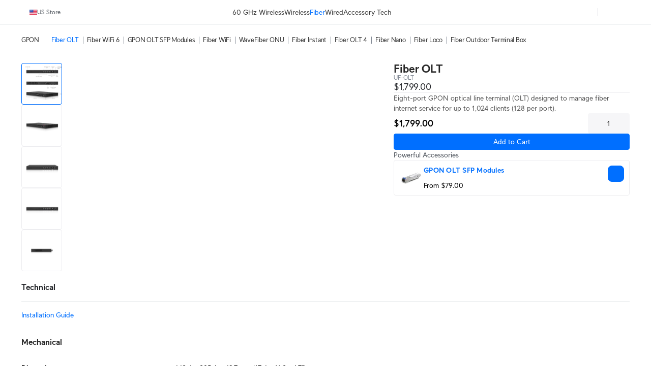

--- FILE ---
content_type: text/html; charset=utf-8
request_url: https://store.ui.com/us/en/products/uf-olt
body_size: 44154
content:
<!DOCTYPE html><html lang="en"><head><meta charSet="utf-8" data-next-head=""/><script id="cookie-consent-autoblock" src="https://cdn.cookielaw.org/consent/0d7a8b3a-521f-4127-bc30-a62ee244e11d/OtAutoBlock.js" data-next-head=""></script><script id="cookie-consent-sdk" src="https://cdn.cookielaw.org/scripttemplates/otSDKStub.js" data-language="en" data-domain-script="0d7a8b3a-521f-4127-bc30-a62ee244e11d" data-next-head=""></script><script id="embed-override" data-next-head="">var params=new URL(document.location).searchParams,cookies=new Map(document.cookie.split(";").map(e=>e.trim().split("="))),evalAppView=e=>"string"==typeof e&&["android","ios","true"].includes(e.toLowerCase());if(evalAppView(params.get("appview"))||evalAppView(cookies.get("appview"))){var styles=document.createElement("style");styles.setAttribute("type","text/css"),styles.textContent="#footer,#onetrust-consent-sdk{display:none !important;} * { -moz-user-select: none; -webkit-user-select: none; user-select: none;} input {-moz-user-select: auto;-webkit-user-select: auto;user-select: auto; -webkit-tap-highlight-color: rgba(0,0,0,0); -webkit-tap-highlight-color: transparent;}",document.head.appendChild(styles)}</script><meta name="viewport" content="width=device-width, initial-scale=1, maximum-scale=1, viewport-fit=cover" data-next-head=""/><script data-intl-lang="en" data-intl-module="core" src="https://assets.ecomm.ui.com/static/translations/en/core/20f824b00706333b.js" defer="" data-next-head=""></script><title data-next-head="">Fiber OLT 8 - Ubiquiti Store </title><meta name="description" content="Eight-port GPON optical line terminal (OLT) designed to manage fiber internet service for up to 1,024 clients (128 per port)." data-next-head=""/><meta property="og:site_name" content="Ubiquiti Store " data-next-head=""/><meta property="og:url" content="https://store.ui.com/us/en/products/uf-olt" data-next-head=""/><link rel="canonical" href="https://store.ui.com/us/en/products/uf-olt" data-next-head=""/><meta property="og:title" content="Fiber OLT 8 - Ubiquiti Store " data-next-head=""/><meta property="og:description" content="Eight-port GPON optical line terminal (OLT) designed to manage fiber internet service for up to 1,024 clients (128 per port)." data-next-head=""/><meta property="og:type" content="website" data-next-head=""/><meta property="og:image" content="https://cdn.ecomm.ui.com/products/f64e2e9d-056b-4c9f-b0d0-9f02df301cfc/40b46c3a-f4a3-4b6a-aec4-8800652f22d9.png" data-next-head=""/><meta property="og:image:width" content="1500" data-next-head=""/><meta property="og:image:height" content="1500" data-next-head=""/><link rel="manifest" href="https://assets.ecomm.ui.com/static/seo/manifest.json" data-next-head=""/><meta name="twitter:card" content="summary" data-next-head=""/><meta name="twitter:site" content="@ubiquiti" data-next-head=""/><meta name="twitter:title" content="Fiber OLT 8 - Ubiquiti Store " data-next-head=""/><meta name="twitter:description" content="Eight-port GPON optical line terminal (OLT) designed to manage fiber internet service for up to 1,024 clients (128 per port)." data-next-head=""/><script id="product-jsonld" type="application/ld+json" data-next-head="">{"@context":"https://schema.org","@type":"Product","brand":{"@type":"Brand","name":"Ubiquiti"},"name":"Fiber OLT 8","sku":"UF-OLT","description":"Eight-port GPON optical line terminal (OLT) designed to manage fiber internet service for up to 1,024 clients (128 per port).","url":"https://store.ui.com/us/en/products/uf-olt","image":{"@type":"ImageObject","url":"https://cdn.ecomm.ui.com/products/f64e2e9d-056b-4c9f-b0d0-9f02df301cfc/40b46c3a-f4a3-4b6a-aec4-8800652f22d9.png","width":"1500","height":"1500"},"offers":{"@type":"Offer","availability":"https://schema.org/InStock","priceSpecification":{"@type":"PriceSpecification","price":1799,"priceCurrency":"USD","valueAddedTaxIncluded":false}}}</script><link rel="preload" as="image" imageSrcSet="https://images.svc.ui.com/?u=https%3A%2F%2Fcdn.ecomm.ui.com%2Fproducts%2Ff64e2e9d-056b-4c9f-b0d0-9f02df301cfc%2F25462f47-6584-4d96-95ca-a37e129516b8.png&amp;q=75&amp;w=640 640w, https://images.svc.ui.com/?u=https%3A%2F%2Fcdn.ecomm.ui.com%2Fproducts%2Ff64e2e9d-056b-4c9f-b0d0-9f02df301cfc%2F25462f47-6584-4d96-95ca-a37e129516b8.png&amp;q=75&amp;w=750 750w, https://images.svc.ui.com/?u=https%3A%2F%2Fcdn.ecomm.ui.com%2Fproducts%2Ff64e2e9d-056b-4c9f-b0d0-9f02df301cfc%2F25462f47-6584-4d96-95ca-a37e129516b8.png&amp;q=75&amp;w=828 828w, https://images.svc.ui.com/?u=https%3A%2F%2Fcdn.ecomm.ui.com%2Fproducts%2Ff64e2e9d-056b-4c9f-b0d0-9f02df301cfc%2F25462f47-6584-4d96-95ca-a37e129516b8.png&amp;q=75&amp;w=1080 1080w, https://images.svc.ui.com/?u=https%3A%2F%2Fcdn.ecomm.ui.com%2Fproducts%2Ff64e2e9d-056b-4c9f-b0d0-9f02df301cfc%2F25462f47-6584-4d96-95ca-a37e129516b8.png&amp;q=75&amp;w=1200 1200w, https://images.svc.ui.com/?u=https%3A%2F%2Fcdn.ecomm.ui.com%2Fproducts%2Ff64e2e9d-056b-4c9f-b0d0-9f02df301cfc%2F25462f47-6584-4d96-95ca-a37e129516b8.png&amp;q=75&amp;w=1920 1920w, https://images.svc.ui.com/?u=https%3A%2F%2Fcdn.ecomm.ui.com%2Fproducts%2Ff64e2e9d-056b-4c9f-b0d0-9f02df301cfc%2F25462f47-6584-4d96-95ca-a37e129516b8.png&amp;q=75&amp;w=2048 2048w, https://images.svc.ui.com/?u=https%3A%2F%2Fcdn.ecomm.ui.com%2Fproducts%2Ff64e2e9d-056b-4c9f-b0d0-9f02df301cfc%2F25462f47-6584-4d96-95ca-a37e129516b8.png&amp;q=75&amp;w=3840 3840w" imageSizes="(max-width: 832px) 100vw, 700px" data-next-head=""/><link rel="icon" href="https://assets.ecomm.ui.com/static/favicon.ico?v=2"/><link rel="icon" type="image/png" sizes="32x32" href="https://assets.ecomm.ui.com/static/favicon-32x32.png"/><link rel="icon" type="image/png" sizes="16x16" href="https://assets.ecomm.ui.com/static/favicon-16x16.png"/><link rel="apple-touch-icon" sizes="180x180" href="https://assets.ecomm.ui.com/static/apple-touch-icon.png"/><link rel="mask-icon" href="https://assets.ecomm.ui.com/static/favicon.ico"/><link rel="preconnect" href="https://ecomm.svc.ui.com"/><link rel="preload" href="https://assets.ecomm.ui.com/static/fonts/ui-sans-v9-regular.woff2" as="font" type="font/woff2" crossorigin="anonymous"/><link rel="preload" href="https://assets.ecomm.ui.com/static/fonts/ui-sans-v9-bold.woff2" as="font" type="font/woff2" crossorigin="anonymous"/><link data-next-font="" rel="preconnect" href="/" crossorigin="anonymous"/><link rel="preload" href="https://assets.ecomm.ui.com/_next/static/css/80a304fe625f0852.css" as="style"/><link rel="stylesheet" href="https://assets.ecomm.ui.com/_next/static/css/80a304fe625f0852.css" data-n-g=""/><noscript data-n-css=""></noscript><script defer="" nomodule="" src="https://assets.ecomm.ui.com/_next/static/chunks/polyfills-42372ed130431b0a.js"></script><script src="https://assets.ecomm.ui.com/_next/static/chunks/webpack-47a23d200459030c.js" defer=""></script><script src="https://assets.ecomm.ui.com/_next/static/chunks/framework-173650dc8e2a1f7e.js" defer=""></script><script src="https://assets.ecomm.ui.com/_next/static/chunks/main-3eed87f815ad9d05.js" defer=""></script><script src="https://assets.ecomm.ui.com/_next/static/chunks/pages/_app-e8ccd5fc1e2893ee.js" defer=""></script><script src="https://assets.ecomm.ui.com/_next/static/chunks/7667-c5b118564bc6f02c.js" defer=""></script><script src="https://assets.ecomm.ui.com/_next/static/chunks/714-892bff0b0c847597.js" defer=""></script><script src="https://assets.ecomm.ui.com/_next/static/chunks/2523-f996bcedf8975e8a.js" defer=""></script><script src="https://assets.ecomm.ui.com/_next/static/chunks/5339-cf63275350f82e92.js" defer=""></script><script src="https://assets.ecomm.ui.com/_next/static/chunks/2208-8f450bd30974026e.js" defer=""></script><script src="https://assets.ecomm.ui.com/_next/static/chunks/4051-6fb9ea0a3744f225.js" defer=""></script><script src="https://assets.ecomm.ui.com/_next/static/chunks/5809-3dddc55e675b0e67.js" defer=""></script><script src="https://assets.ecomm.ui.com/_next/static/chunks/3543-e9ea14ed69c8670a.js" defer=""></script><script src="https://assets.ecomm.ui.com/_next/static/chunks/9043-0140c790c3bcf296.js" defer=""></script><script src="https://assets.ecomm.ui.com/_next/static/chunks/7762-8760e4a19a4303d6.js" defer=""></script><script src="https://assets.ecomm.ui.com/_next/static/chunks/6332-ae638438a8f70bd1.js" defer=""></script><script src="https://assets.ecomm.ui.com/_next/static/chunks/1308-1d57584efdb760af.js" defer=""></script><script src="https://assets.ecomm.ui.com/_next/static/chunks/8745-0554860cc3bf13c7.js" defer=""></script><script src="https://assets.ecomm.ui.com/_next/static/chunks/2524-9b848014f2695cc8.js" defer=""></script><script src="https://assets.ecomm.ui.com/_next/static/chunks/8888-c391ac257d32b96c.js" defer=""></script><script src="https://assets.ecomm.ui.com/_next/static/chunks/8770-526e62580dc7fd25.js" defer=""></script><script src="https://assets.ecomm.ui.com/_next/static/chunks/1560-b99e03e051bdd186.js" defer=""></script><script src="https://assets.ecomm.ui.com/_next/static/chunks/pages/%5Bstore%5D/%5Blanguage%5D/products/%5Bproduct%5D-bd933327dd46ef59.js" defer=""></script><script src="https://assets.ecomm.ui.com/_next/static/731369d9d/_buildManifest.js" defer=""></script><script src="https://assets.ecomm.ui.com/_next/static/731369d9d/_ssgManifest.js" defer=""></script><noscript data-uic-style=""></noscript><style data-uic-style="d68686f70d0321eb563cf718119ee601">.button__VCR3r9bC{align-items:center;border:0;border-radius:6px;cursor:pointer;display:flex;flex-shrink:0;font-size:14px;justify-content:center;letter-spacing:.25px;overflow:hidden;position:relative;width:100%}.button-light__VCR3r9bC{color:#676f79}.button-dark__VCR3r9bC{color:#cbced2}.button__VCR3r9bC>.content__VCR3r9bC{align-items:center;display:flex;flex-direction:row;flex-shrink:0;justify-content:center;opacity:1;transition:opacity .15s ease-in-out,visibility .15s ease-in-out .15s;visibility:visible;white-space:nowrap}.button__VCR3r9bC>.content-hidden__VCR3r9bC{opacity:0}.button__VCR3r9bC.disabled__VCR3r9bC,.button__VCR3r9bC:disabled{pointer-events:none}.wrap__VCR3r9bC{align-items:center;display:flex;justify-content:center;position:relative;text-align:center}.wrap__VCR3r9bC.inline__VCR3r9bC{display:inline-flex}.stateIcon__VCR3r9bC{align-items:center;bottom:0;display:flex;justify-content:center;left:0;pointer-events:none;position:absolute;right:0;top:0;z-index:1}.small__VCR3r9bC{border-radius:4px;font-size:14px;height:30px;padding:0 12px}.medium__VCR3r9bC{border-radius:4px;font-size:14px;height:36px;line-height:24px;padding:0 16px}.large__VCR3r9bC{border-radius:8px;font-size:16px;font-weight:700;height:48px;line-height:24px;padding:0 16px}.primary-light__VCR3r9bC{background-color:#006fff;border:1px solid #006fff;color:#fff}.primary-light__VCR3r9bC:hover{background-color:#338bff;border-color:#338bff;color:#fff}.primary-light__VCR3r9bC.active__VCR3r9bC,.primary-light__VCR3r9bC:active{background-color:#0058cc;border-color:#0058cc}.primary-light__VCR3r9bC.disabled__VCR3r9bC,.primary-light__VCR3r9bC:disabled{background-color:#99c5ff;border-color:#99c5ff;color:hsla(0,0%,100%,.64)}.primary-light__VCR3r9bC.is-accessible__VCR3r9bC:focus,.primary-light__VCR3r9bC.is-accessible__VCR3r9bC:focus-within{background-color:#338bff;border-color:#338bff}.primary-dark__VCR3r9bC{background-color:#4797ff;border:1px solid #4797ff;color:#fff}.primary-dark__VCR3r9bC:hover{background-color:#277ff1;border-color:#277ff1;color:#fff}.primary-dark__VCR3r9bC.active__VCR3r9bC,.primary-dark__VCR3r9bC:active{background-color:#80b7ff;border-color:#80b7ff}.primary-dark__VCR3r9bC.disabled__VCR3r9bC,.primary-dark__VCR3r9bC:disabled{background-color:#0b4ead;border-color:#0b4ead;color:hsla(0,0%,100%,.64)}.primary-dark__VCR3r9bC.is-accessible__VCR3r9bC:focus,.primary-dark__VCR3r9bC.is-accessible__VCR3r9bC:focus-within{background-color:#277ff1;border-color:#277ff1}.primary-light__VCR3r9bC.color-danger__VCR3r9bC{background-color:#f0383b;border:1px solid #f0383b;color:#fff}.primary-light__VCR3r9bC.color-danger__VCR3r9bC:hover{background-color:#f36267;border-color:#f36267}.primary-light__VCR3r9bC.color-danger__VCR3r9bC.active__VCR3r9bC,.primary-light__VCR3r9bC.color-danger__VCR3r9bC:active{background-color:#c12f34;border-color:#c12f34}.primary-light__VCR3r9bC.color-danger__VCR3r9bC.disabled__VCR3r9bC,.primary-light__VCR3r9bC.color-danger__VCR3r9bC:disabled{background-color:#f9aeb1;border-color:#f9aeb1}.primary-light__VCR3r9bC.color-danger__VCR3r9bC.is-accessible__VCR3r9bC:focus,.primary-light__VCR3r9bC.color-danger__VCR3r9bC.is-accessible__VCR3r9bC:focus-within{background-color:#f36267;border-color:#f36267}.primary-dark__VCR3r9bC.color-danger__VCR3r9bC{background-color:#ee6368;border:1px solid #ee6368;color:#fff}.primary-dark__VCR3r9bC.color-danger__VCR3r9bC:hover{background-color:#da5257;border-color:#da5257}.primary-dark__VCR3r9bC.color-danger__VCR3r9bC.active__VCR3r9bC,.primary-dark__VCR3r9bC.color-danger__VCR3r9bC:active{background-color:#f49a9d;border-color:#f49a9d}.primary-dark__VCR3r9bC.color-danger__VCR3r9bC.disabled__VCR3r9bC,.primary-dark__VCR3r9bC.color-danger__VCR3r9bC:disabled{background-color:#913034;border-color:#913034}.primary-dark__VCR3r9bC.color-danger__VCR3r9bC.is-accessible__VCR3r9bC:focus,.primary-dark__VCR3r9bC.color-danger__VCR3r9bC.is-accessible__VCR3r9bC:focus-within{background-color:#da5257;border-color:#da5257}.primary-light__VCR3r9bC.color-success__VCR3r9bC{background-color:#38cc65;border:1px solid #38cc65;color:#fff}.primary-light__VCR3r9bC.color-success__VCR3r9bC:hover{background-color:#61d684;border-color:#61d684}.primary-light__VCR3r9bC.color-success__VCR3r9bC.active__VCR3r9bC,.primary-light__VCR3r9bC.color-success__VCR3r9bC:active{background-color:#2ea351;border-color:#2ea351}.primary-light__VCR3r9bC.color-success__VCR3r9bC.disabled__VCR3r9bC,.primary-light__VCR3r9bC.color-success__VCR3r9bC:disabled{background-color:#b1ecc3;border-color:#b1ecc3}.primary-light__VCR3r9bC.color-success__VCR3r9bC.is-accessible__VCR3r9bC:focus,.primary-light__VCR3r9bC.color-success__VCR3r9bC.is-accessible__VCR3r9bC:focus-within{background-color:#61d684;border-color:#61d684}.primary-dark__VCR3r9bC.color-success__VCR3r9bC{background-color:#37be5f;border:1px solid #37be5f;color:#fff}.primary-dark__VCR3r9bC.color-success__VCR3r9bC:hover{background-color:#2fa252;border-color:#2fa252}.primary-dark__VCR3r9bC.color-success__VCR3r9bC.active__VCR3r9bC,.primary-dark__VCR3r9bC.color-success__VCR3r9bC:active{background-color:#71d68f;border-color:#71d68f}.primary-dark__VCR3r9bC.color-success__VCR3r9bC.disabled__VCR3r9bC,.primary-dark__VCR3r9bC.color-success__VCR3r9bC:disabled{background-color:#21733a;border-color:#21733a}.primary-dark__VCR3r9bC.color-success__VCR3r9bC.is-accessible__VCR3r9bC:focus,.primary-dark__VCR3r9bC.color-success__VCR3r9bC.is-accessible__VCR3r9bC:focus-within{background-color:#2fa252;border-color:#2fa252}.primary-light__VCR3r9bC.active__VCR3r9bC.is-accessible__VCR3r9bC,.primary-light__VCR3r9bC:active.is-accessible__VCR3r9bC,.primary-light__VCR3r9bC:focus.is-accessible__VCR3r9bC{box-shadow:0 0 0 1px #66a8ff}.primary-dark__VCR3r9bC.active__VCR3r9bC.is-accessible__VCR3r9bC,.primary-dark__VCR3r9bC:active.is-accessible__VCR3r9bC,.primary-dark__VCR3r9bC:focus.is-accessible__VCR3r9bC{box-shadow:0 0 0 1px #0e65d8}.primary__VCR3r9bC:focus{outline:0}.secondary__VCR3r9bC{border:1px solid}.secondary-light__VCR3r9bC{background-color:transparent;color:#006fff}.secondary-light__VCR3r9bC:hover{background-color:#e6f1ff;color:#338bff}.secondary-light__VCR3r9bC.active__VCR3r9bC,.secondary-light__VCR3r9bC:active{background-color:transparent;color:#0058cc}.secondary-light__VCR3r9bC.disabled__VCR3r9bC,.secondary-light__VCR3r9bC:disabled{color:#99c5ff}.secondary-light__VCR3r9bC.is-accessible__VCR3r9bC:focus,.secondary-light__VCR3r9bC.is-accessible__VCR3r9bC:focus-within{border:#338bff;color:#338bff}.secondary-dark__VCR3r9bC{background-color:transparent;color:#4797ff}.secondary-dark__VCR3r9bC:hover{background-color:#05254d;color:#277ff1}.secondary-dark__VCR3r9bC.active__VCR3r9bC,.secondary-dark__VCR3r9bC:active{background-color:transparent;color:#80b7ff}.secondary-dark__VCR3r9bC.disabled__VCR3r9bC,.secondary-dark__VCR3r9bC:disabled{color:#0b4ead}.secondary-dark__VCR3r9bC.is-accessible__VCR3r9bC:focus,.secondary-dark__VCR3r9bC.is-accessible__VCR3r9bC:focus-within{border:#277ff1;color:#277ff1}.secondary-light__VCR3r9bC.active__VCR3r9bC.is-accessible__VCR3r9bC,.secondary-light__VCR3r9bC:active.is-accessible__VCR3r9bC,.secondary-light__VCR3r9bC:focus.is-accessible__VCR3r9bC{box-shadow:0 0 0 1px #66a8ff}.secondary-dark__VCR3r9bC.active__VCR3r9bC.is-accessible__VCR3r9bC,.secondary-dark__VCR3r9bC:active.is-accessible__VCR3r9bC,.secondary-dark__VCR3r9bC:focus.is-accessible__VCR3r9bC{box-shadow:0 0 0 1px #0e65d8}.secondary-light__VCR3r9bC.active__VCR3r9bC.is-accessible__VCR3r9bC,.secondary-light__VCR3r9bC:active.is-accessible__VCR3r9bC,.secondary-light__VCR3r9bC:focus.is-accessible__VCR3r9bC{border:1px solid #66a8ff}.secondary-dark__VCR3r9bC.active__VCR3r9bC.is-accessible__VCR3r9bC,.secondary-dark__VCR3r9bC:active.is-accessible__VCR3r9bC,.secondary-dark__VCR3r9bC:focus.is-accessible__VCR3r9bC{border:1px solid #0e65d8}.secondary-light__VCR3r9bC.color-danger__VCR3r9bC{background-color:transparent;color:#f0383b}.secondary-light__VCR3r9bC.color-danger__VCR3r9bC:hover{color:#f36267}.secondary-light__VCR3r9bC.color-danger__VCR3r9bC.active__VCR3r9bC,.secondary-light__VCR3r9bC.color-danger__VCR3r9bC:active{background-color:transparent;color:#c12f34}.secondary-light__VCR3r9bC.color-danger__VCR3r9bC.is-accessible__VCR3r9bC:focus,.secondary-light__VCR3r9bC.color-danger__VCR3r9bC.is-accessible__VCR3r9bC:focus-within{color:#338bff}.secondary-dark__VCR3r9bC.color-danger__VCR3r9bC{background-color:transparent;color:#ee6368}.secondary-dark__VCR3r9bC.color-danger__VCR3r9bC:hover{color:#da5257}.secondary-dark__VCR3r9bC.color-danger__VCR3r9bC.active__VCR3r9bC,.secondary-dark__VCR3r9bC.color-danger__VCR3r9bC:active{background-color:transparent;color:#f49a9d}.secondary-dark__VCR3r9bC.color-danger__VCR3r9bC.is-accessible__VCR3r9bC:focus,.secondary-dark__VCR3r9bC.color-danger__VCR3r9bC.is-accessible__VCR3r9bC:focus-within{color:#277ff1}.secondary-light__VCR3r9bC.color-success__VCR3r9bC{background-color:transparent;color:#38cc65}.secondary-light__VCR3r9bC.color-success__VCR3r9bC:hover{color:#61d684}.secondary-light__VCR3r9bC.color-success__VCR3r9bC.active__VCR3r9bC,.secondary-light__VCR3r9bC.color-success__VCR3r9bC:active{background-color:transparent;color:#2ea351}.secondary-light__VCR3r9bC.color-success__VCR3r9bC.is-accessible__VCR3r9bC:focus,.secondary-light__VCR3r9bC.color-success__VCR3r9bC.is-accessible__VCR3r9bC:focus-within{color:#61d684}.secondary-dark__VCR3r9bC.color-success__VCR3r9bC{background-color:transparent;color:#37be5f}.secondary-dark__VCR3r9bC.color-success__VCR3r9bC:hover{color:#2fa252}.secondary-dark__VCR3r9bC.color-success__VCR3r9bC.active__VCR3r9bC,.secondary-dark__VCR3r9bC.color-success__VCR3r9bC:active{background-color:transparent;color:#71d68f}.secondary-dark__VCR3r9bC.color-success__VCR3r9bC.is-accessible__VCR3r9bC:focus,.secondary-dark__VCR3r9bC.color-success__VCR3r9bC.is-accessible__VCR3r9bC:focus-within{color:#2fa252}.secondary__VCR3r9bC.color-danger__VCR3r9bC,.secondary__VCR3r9bC.color-success__VCR3r9bC{border:1px solid}.secondary__VCR3r9bC:focus{outline:none}.tertiary-light__VCR3r9bC{background-color:transparent;color:#676f79}.tertiary-light__VCR3r9bC.is-accessible__VCR3r9bC:focus,.tertiary-light__VCR3r9bC:hover{background-color:rgba(33,35,39,.04)}.tertiary-light__VCR3r9bC.active__VCR3r9bC,.tertiary-light__VCR3r9bC:active{background-color:transparent;color:#50565e}.tertiary-light__VCR3r9bC.disabled__VCR3r9bC,.tertiary-light__VCR3r9bC:disabled{color:#c2c6cb}.tertiary-dark__VCR3r9bC{background-color:transparent;color:#cbced2}.tertiary-dark__VCR3r9bC.is-accessible__VCR3r9bC:focus,.tertiary-dark__VCR3r9bC:hover{background-color:hsla(214,8%,98%,.04)}.tertiary-dark__VCR3r9bC.active__VCR3r9bC,.tertiary-dark__VCR3r9bC:active{background-color:transparent;color:#dee0e3}.tertiary-dark__VCR3r9bC.disabled__VCR3r9bC,.tertiary-dark__VCR3r9bC:disabled{color:#737c87}.tertiary-light__VCR3r9bC.color-danger__VCR3r9bC{color:#f0383b}.tertiary-light__VCR3r9bC.color-danger__VCR3r9bC:hover{color:#f36267}.tertiary-light__VCR3r9bC.color-danger__VCR3r9bC.active__VCR3r9bC,.tertiary-light__VCR3r9bC.color-danger__VCR3r9bC:active{color:#c12f34}.tertiary-light__VCR3r9bC.color-danger__VCR3r9bC.is-accessible__VCR3r9bC:focus,.tertiary-light__VCR3r9bC.color-danger__VCR3r9bC.is-accessible__VCR3r9bC:focus-within{color:#f36267}.tertiary-light__VCR3r9bC.color-success__VCR3r9bC{color:#38cc65}.tertiary-light__VCR3r9bC.color-success__VCR3r9bC:hover{color:#61d684}.tertiary-light__VCR3r9bC.color-success__VCR3r9bC.active__VCR3r9bC,.tertiary-light__VCR3r9bC.color-success__VCR3r9bC:active{color:#2ea351}.tertiary-light__VCR3r9bC.color-success__VCR3r9bC.is-accessible__VCR3r9bC:focus,.tertiary-light__VCR3r9bC.color-success__VCR3r9bC.is-accessible__VCR3r9bC:focus-within{color:#61d684}.tertiary-dark__VCR3r9bC.color-danger__VCR3r9bC{color:#ee6368}.tertiary-dark__VCR3r9bC.color-danger__VCR3r9bC:hover{color:#da5257}.tertiary-dark__VCR3r9bC.color-danger__VCR3r9bC.active__VCR3r9bC,.tertiary-dark__VCR3r9bC.color-danger__VCR3r9bC:active{color:#f49a9d}.tertiary-dark__VCR3r9bC.color-danger__VCR3r9bC.is-accessible__VCR3r9bC:focus,.tertiary-dark__VCR3r9bC.color-danger__VCR3r9bC.is-accessible__VCR3r9bC:focus-within{color:#da5257}.tertiary-dark__VCR3r9bC.color-success__VCR3r9bC{color:#37be5f}.tertiary-dark__VCR3r9bC.color-success__VCR3r9bC:hover{color:#2fa252}.tertiary-dark__VCR3r9bC.color-success__VCR3r9bC.active__VCR3r9bC,.tertiary-dark__VCR3r9bC.color-success__VCR3r9bC:active{color:#71d68f}.tertiary-dark__VCR3r9bC.color-success__VCR3r9bC.is-accessible__VCR3r9bC:focus,.tertiary-dark__VCR3r9bC.color-success__VCR3r9bC.is-accessible__VCR3r9bC:focus-within{color:#2fa252}.tertiary-light__VCR3r9bC.active__VCR3r9bC.is-accessible__VCR3r9bC,.tertiary-light__VCR3r9bC:active.is-accessible__VCR3r9bC,.tertiary-light__VCR3r9bC:focus.is-accessible__VCR3r9bC{box-shadow:0 0 0 1px #66a8ff}.tertiary-dark__VCR3r9bC.active__VCR3r9bC.is-accessible__VCR3r9bC,.tertiary-dark__VCR3r9bC:active.is-accessible__VCR3r9bC,.tertiary-dark__VCR3r9bC:focus.is-accessible__VCR3r9bC{box-shadow:0 0 0 1px #0e65d8}.tertiary__VCR3r9bC:focus{outline:0}.default__VCR3r9bC{background-color:transparent;border:1px solid transparent}.default-light__VCR3r9bC{color:#808893}.default-light__VCR3r9bC:hover{background-color:#eef0f1;color:#212327}.default-light__VCR3r9bC.active__VCR3r9bC,.default-light__VCR3r9bC:active{background-color:#eef0f1;color:#50565e}.default-light__VCR3r9bC.disabled__VCR3r9bC{background-color:transparent;color:#808893}.default-dark__VCR3r9bC{color:#b7bcc2}.default-dark__VCR3r9bC:hover{background-color:#34383d;color:#f9fafa}.default-dark__VCR3r9bC.active__VCR3r9bC,.default-dark__VCR3r9bC:active{background-color:#34383d;color:#dee0e3}.default-dark__VCR3r9bC.disabled__VCR3r9bC{background-color:transparent;color:#b7bcc2}.default-light__VCR3r9bC.active__VCR3r9bC.is-accessible__VCR3r9bC,.default-light__VCR3r9bC:active.is-accessible__VCR3r9bC,.default-light__VCR3r9bC:focus.is-accessible__VCR3r9bC{box-shadow:0 0 0 1px #66a8ff}.default-dark__VCR3r9bC.active__VCR3r9bC.is-accessible__VCR3r9bC,.default-dark__VCR3r9bC:active.is-accessible__VCR3r9bC,.default-dark__VCR3r9bC:focus.is-accessible__VCR3r9bC{box-shadow:0 0 0 1px #0e65d8}.default__VCR3r9bC:focus{outline:none}.inline__VCR3r9bC,.link__VCR3r9bC{background-color:transparent;height:auto;text-decoration:none}.inline-light__VCR3r9bC,.link-light__VCR3r9bC{color:#006fff}.inline-light__VCR3r9bC:hover,.link-light__VCR3r9bC:hover{color:#338bff}.inline-light__VCR3r9bC.active__VCR3r9bC,.inline-light__VCR3r9bC:active,.link-light__VCR3r9bC.active__VCR3r9bC,.link-light__VCR3r9bC:active{color:#0058cc}.inline-light__VCR3r9bC.disabled__VCR3r9bC,.link-light__VCR3r9bC.disabled__VCR3r9bC{color:#99c5ff}.inline-dark__VCR3r9bC,.link-dark__VCR3r9bC{color:#4797ff}.inline-dark__VCR3r9bC:hover,.link-dark__VCR3r9bC:hover{color:#277ff1}.inline-dark__VCR3r9bC.active__VCR3r9bC,.inline-dark__VCR3r9bC:active,.link-dark__VCR3r9bC.active__VCR3r9bC,.link-dark__VCR3r9bC:active{color:#80b7ff}.inline-dark__VCR3r9bC.disabled__VCR3r9bC,.link-dark__VCR3r9bC.disabled__VCR3r9bC{color:#0b4ead}.inline__VCR3r9bC:focus-visible.is-accessible-light__VCR3r9bC,.link__VCR3r9bC:focus-visible.is-accessible-light__VCR3r9bC{outline:1px solid #66a8ff}.inline__VCR3r9bC:focus-visible.is-accessible-dark__VCR3r9bC,.link__VCR3r9bC:focus-visible.is-accessible-dark__VCR3r9bC{outline:1px solid #0e65d8}.inline__VCR3r9bC:focus,.link__VCR3r9bC:focus{outline:none}.inline__VCR3r9bC.small__VCR3r9bC,.link__VCR3r9bC.small__VCR3r9bC{font:400 12px/20px UI Sans,Lato,Arial,sans-serif}.inline__VCR3r9bC.medium__VCR3r9bC,.link__VCR3r9bC.medium__VCR3r9bC{font:400 14px/20px UI Sans,Lato,Arial,sans-serif}.inline__VCR3r9bC.inherit__VCR3r9bC,.link__VCR3r9bC.inherit__VCR3r9bC{font-size:inherit}.inline__VCR3r9bC.weight-bold__VCR3r9bC,.link__VCR3r9bC.weight-bold__VCR3r9bC{font-weight:700}.inline__VCR3r9bC.weight-normal__VCR3r9bC,.link__VCR3r9bC.weight-normal__VCR3r9bC{font-weight:400}.link__VCR3r9bC{border:1px solid transparent;border-radius:2px;font:400 14px/20px UI Sans,Lato,Arial,sans-serif;padding:0 5px}.inline__VCR3r9bC{border:0;border-radius:0;display:inline;line-height:inherit;padding:0}.inline-light__VCR3r9bC.color-danger__VCR3r9bC{color:#f0383b}.inline-light__VCR3r9bC.color-danger__VCR3r9bC:hover{color:#f36267}.inline-light__VCR3r9bC.color-danger__VCR3r9bC.active__VCR3r9bC,.inline-light__VCR3r9bC.color-danger__VCR3r9bC:active{color:#c12f34}.inline-light__VCR3r9bC.color-danger__VCR3r9bC.disabled__VCR3r9bC,.inline-light__VCR3r9bC.color-danger__VCR3r9bC:disabled{color:#f9aeb1}.inline-light__VCR3r9bC.color-danger__VCR3r9bC.is-accessible__VCR3r9bC:focus,.inline-light__VCR3r9bC.color-danger__VCR3r9bC.is-accessible__VCR3r9bC:focus-within{color:#f36267}.inline-light__VCR3r9bC.color-success__VCR3r9bC{color:#38cc65}.inline-light__VCR3r9bC.color-success__VCR3r9bC:hover{color:#61d684}.inline-light__VCR3r9bC.color-success__VCR3r9bC.active__VCR3r9bC,.inline-light__VCR3r9bC.color-success__VCR3r9bC:active{color:#2ea351}.inline-light__VCR3r9bC.color-success__VCR3r9bC.disabled__VCR3r9bC,.inline-light__VCR3r9bC.color-success__VCR3r9bC:disabled{color:#b1ecc3}.inline-light__VCR3r9bC.color-success__VCR3r9bC.is-accessible__VCR3r9bC:focus,.inline-light__VCR3r9bC.color-success__VCR3r9bC.is-accessible__VCR3r9bC:focus-within{color:#61d684}.inline-dark__VCR3r9bC.color-danger__VCR3r9bC{color:#ee6368}.inline-dark__VCR3r9bC.color-danger__VCR3r9bC:hover{color:#da5257}.inline-dark__VCR3r9bC.color-danger__VCR3r9bC.active__VCR3r9bC,.inline-dark__VCR3r9bC.color-danger__VCR3r9bC:active{color:#f49a9d}.inline-dark__VCR3r9bC.color-danger__VCR3r9bC.disabled__VCR3r9bC,.inline-dark__VCR3r9bC.color-danger__VCR3r9bC:disabled{color:#913034}.inline-dark__VCR3r9bC.color-danger__VCR3r9bC.is-accessible__VCR3r9bC:focus,.inline-dark__VCR3r9bC.color-danger__VCR3r9bC.is-accessible__VCR3r9bC:focus-within{color:#da5257}.inline-dark__VCR3r9bC.color-success__VCR3r9bC{color:#37be5f}.inline-dark__VCR3r9bC.color-success__VCR3r9bC:hover{color:#2fa252}.inline-dark__VCR3r9bC.color-success__VCR3r9bC.active__VCR3r9bC,.inline-dark__VCR3r9bC.color-success__VCR3r9bC:active{color:#71d68f}.inline-dark__VCR3r9bC.color-success__VCR3r9bC.disabled__VCR3r9bC,.inline-dark__VCR3r9bC.color-success__VCR3r9bC:disabled{color:#21733a}.inline-dark__VCR3r9bC.color-success__VCR3r9bC.is-accessible__VCR3r9bC:focus,.inline-dark__VCR3r9bC.color-success__VCR3r9bC.is-accessible__VCR3r9bC:focus-within{color:#2fa252}.inline__VCR3r9bC:not(.small__VCR3r9bC):not(.medium__VCR3r9bC){font-size:inherit}.inline__VCR3r9bC:not(.weight-bold__VCR3r9bC):not(.weight-normal__VCR3r9bC){font-weight:inherit}.brand__VCR3r9bC{border-radius:6px;box-shadow:0 0 50px 0 rgba(0,0,0,.1);color:#fff;font-weight:400;height:50px;letter-spacing:.25px;outline:0;transition:opacity 50ms ease}.brand-light__VCR3r9bC{background:linear-gradient(96.1deg,#338cff .54%,#6bd2fd)}.brand-dark__VCR3r9bC{background:linear-gradient(96.1deg,#005ed9 .54%,#3ca9d7)}.brand__VCR3r9bC.disabled__VCR3r9bC{opacity:.7}.brand__VCR3r9bC:hover{opacity:.8}.disabled__VCR3r9bC{pointer-events:none}.noWrap__VCR3r9bC{white-space:nowrap}.full__VCR3r9bC{width:100%}.rounded__VCR3r9bC{border-radius:28px}.iconLeft__VCR3r9bC{margin-right:4px}.iconRight__VCR3r9bC{margin-left:4px}</style><style data-uic-style="cade0b4c68881ebe6fcdec29502ccdf9">@keyframes spin__bQ0k6bBR{0%{stroke-dashoffset:100}to{stroke-dashoffset:0}}@keyframes draw__bQ0k6bBR{0%{stroke-dasharray:100 100;stroke-dashoffset:100}to{stroke-dasharray:100 100;stroke-dashoffset:0}}@keyframes drawSvg__bQ0k6bBR{0%{transform:scale(.5)}to{transform:scale(1)}}@keyframes fadeSvg__bQ0k6bBR{0%{opacity:1}to{opacity:0}}.wrap__bQ0k6bBR{align-items:center;display:flex;justify-content:center;pointer-events:none;position:relative}.border__bQ0k6bBR:after{border:1px solid;border-radius:50%;content:" ";display:block;height:100%;left:0;position:absolute;top:0;width:100%}.border__bQ0k6bBR{height:0;left:0;padding-top:100%;position:absolute;top:0;width:100%}.border-light__bQ0k6bBR:after{border-color:#eef0f1}.border-dark__bQ0k6bBR:after{border-color:#34383d}svg.checkmark__bQ0k6bBR,svg.cross__bQ0k6bBR,svg.dots__bQ0k6bBR,svg.progress__bQ0k6bBR{z-index:1;fill:none;opacity:0;visibility:hidden}svg.progress__bQ0k6bBR{height:100%;width:auto;stroke-width:1}svg.checkmark__bQ0k6bBR,svg.cross__bQ0k6bBR,svg.dots__bQ0k6bBR{height:16px;position:absolute;width:16px}svg.checkmark__bQ0k6bBR path,svg.cross__bQ0k6bBR path,svg.dots__bQ0k6bBR path{stroke-linecap:round;stroke-width:1;transition:opacity .1s}.unbordered__bQ0k6bBR svg.checkmark__bQ0k6bBR,.unbordered__bQ0k6bBR svg.cross__bQ0k6bBR,.unbordered__bQ0k6bBR svg.dots__bQ0k6bBR{height:20px;width:20px}svg.dots__bQ0k6bBR{fill:currentColor}svg.checkmark-light__bQ0k6bBR{stroke:#006fff}svg.checkmark-dark__bQ0k6bBR{stroke:#4797ff}svg.cross-light__bQ0k6bBR{stroke:#f0383b}svg.cross-dark__bQ0k6bBR{stroke:#ee6368}.dots__bQ0k6bBR>svg.dots__bQ0k6bBR,.error__bQ0k6bBR>svg.cross__bQ0k6bBR,.progress__bQ0k6bBR>svg.progress__bQ0k6bBR,.spinner__bQ0k6bBR>svg.progress__bQ0k6bBR,.success__bQ0k6bBR>svg.checkmark__bQ0k6bBR{opacity:1;visibility:visible}.error__bQ0k6bBR>svg.cross__bQ0k6bBR,.success__bQ0k6bBR>svg.checkmark__bQ0k6bBR{animation:drawSvg__bQ0k6bBR .15s cubic-bezier(.28,1.16,.5,1.4)}.error__bQ0k6bBR>svg.cross__bQ0k6bBR path,.error__bQ0k6bBR>svg.cross__bQ0k6bBR polyline,.success__bQ0k6bBR>svg.checkmark__bQ0k6bBR path,.success__bQ0k6bBR>svg.checkmark__bQ0k6bBR polyline{animation:draw__bQ0k6bBR .2s cubic-bezier(.25,1,.25,1)}.error-light__bQ0k6bBR .border__bQ0k6bBR:after{border-color:#f0383b}.error-dark__bQ0k6bBR .border__bQ0k6bBR:after{border-color:#ee6368}.spinner__bQ0k6bBR>svg.progress__bQ0k6bBR circle{animation:spin__bQ0k6bBR 1.2s linear infinite;stroke-dasharray:25 25 25 25}.progress__bQ0k6bBR>svg.progress__bQ0k6bBR circle{stroke-dasharray:100 100}.progress__bQ0k6bBR>svg.progress__bQ0k6bBR,.spinner__bQ0k6bBR>svg.progress__bQ0k6bBR{transition-delay:.45s}.primary__bQ0k6bBR.success-light__bQ0k6bBR .border__bQ0k6bBR:after{border-color:#006fff}.primary__bQ0k6bBR.success-dark__bQ0k6bBR .border__bQ0k6bBR:after{border-color:#4797ff}.primary__bQ0k6bBR svg.checkmark-light__bQ0k6bBR,.primary__bQ0k6bBR svg.progress-light__bQ0k6bBR{stroke:#006fff}.primary__bQ0k6bBR svg.checkmark-dark__bQ0k6bBR,.primary__bQ0k6bBR svg.progress-dark__bQ0k6bBR{stroke:#4797ff}.secondary__bQ0k6bBR.success-light__bQ0k6bBR .border__bQ0k6bBR:after{border-color:#808893}.secondary__bQ0k6bBR.success-dark__bQ0k6bBR .border__bQ0k6bBR:after{border-color:#b7bcc2}.secondary__bQ0k6bBR svg.checkmark-light__bQ0k6bBR,.secondary__bQ0k6bBR svg.progress-light__bQ0k6bBR{stroke:#808893}.secondary__bQ0k6bBR svg.checkmark-dark__bQ0k6bBR,.secondary__bQ0k6bBR svg.progress-dark__bQ0k6bBR{stroke:#b7bcc2}.currentColor__bQ0k6bBR.error__bQ0k6bBR .border__bQ0k6bBR:after,.currentColor__bQ0k6bBR.success__bQ0k6bBR .border__bQ0k6bBR:after{border-color:currentColor}.currentColor__bQ0k6bBR svg.checkmark__bQ0k6bBR,.currentColor__bQ0k6bBR svg.cross__bQ0k6bBR,.currentColor__bQ0k6bBR svg.progress__bQ0k6bBR{stroke:currentColor}.currentColor__bQ0k6bBR svg.dots__bQ0k6bBR{fill:currentColor}.tiny__bQ0k6bBR{height:20px;width:20px}.small__bQ0k6bBR{height:30px;width:30px}.medium__bQ0k6bBR{height:34px;width:34px}.large__bQ0k6bBR{height:50px;width:50px}</style><style data-uic-style="2ca4d60c422995bbff91ae00b34b4f70">.label__RfamsWjG{transition:color .2s linear}.label-light__RfamsWjG.label-primary__RfamsWjG{color:#212327}.label-light__RfamsWjG.label-primary__RfamsWjG.label-active__RfamsWjG:not(.label-disabled__RfamsWjG),.label-light__RfamsWjG.label-primary__RfamsWjG.label-hoverable__RfamsWjG:hover:not(.label-disabled__RfamsWjG){color:#3b3f45}.label-light__RfamsWjG.label-primary__RfamsWjG.label-disabled__RfamsWjG{color:#c2c6cb}.label-light__RfamsWjG.label-secondary__RfamsWjG{color:#50565e}.label-light__RfamsWjG.label-secondary__RfamsWjG.label-active__RfamsWjG:not(.label-disabled__RfamsWjG),.label-light__RfamsWjG.label-secondary__RfamsWjG.label-hoverable__RfamsWjG:hover:not(.label-disabled__RfamsWjG){color:#212327}.label-light__RfamsWjG.label-secondary__RfamsWjG.label-disabled__RfamsWjG{color:#c2c6cb}.label-light__RfamsWjG.label-tertiary__RfamsWjG{color:#808893}.label-light__RfamsWjG.label-tertiary__RfamsWjG.label-active__RfamsWjG:not(.label-disabled__RfamsWjG),.label-light__RfamsWjG.label-tertiary__RfamsWjG.label-hoverable__RfamsWjG:hover:not(.label-disabled__RfamsWjG){color:#50565e}.label-light__RfamsWjG.label-tertiary__RfamsWjG.label-disabled__RfamsWjG{color:#c2c6cb}.label-light__RfamsWjG.label-checked__RfamsWjG{color:#006fff}.label-light__RfamsWjG.label-checked__RfamsWjG.label-disabled__RfamsWjG{color:#99c5ff}.label-dark__RfamsWjG.label-primary__RfamsWjG{color:#f9fafa}.label-dark__RfamsWjG.label-primary__RfamsWjG.label-active__RfamsWjG:not(.label-disabled__RfamsWjG),.label-dark__RfamsWjG.label-primary__RfamsWjG.label-hoverable__RfamsWjG:hover:not(.label-disabled__RfamsWjG){color:#ecedef}.label-dark__RfamsWjG.label-primary__RfamsWjG.label-disabled__RfamsWjG{color:#737c87}.label-dark__RfamsWjG.label-secondary__RfamsWjG{color:#dee0e3}.label-dark__RfamsWjG.label-secondary__RfamsWjG.label-active__RfamsWjG:not(.label-disabled__RfamsWjG),.label-dark__RfamsWjG.label-secondary__RfamsWjG.label-hoverable__RfamsWjG:hover:not(.label-disabled__RfamsWjG){color:#f9fafa}.label-dark__RfamsWjG.label-secondary__RfamsWjG.label-disabled__RfamsWjG{color:#737c87}.label-dark__RfamsWjG.label-tertiary__RfamsWjG{color:#b7bcc2}.label-dark__RfamsWjG.label-tertiary__RfamsWjG.label-active__RfamsWjG:not(.label-disabled__RfamsWjG),.label-dark__RfamsWjG.label-tertiary__RfamsWjG.label-hoverable__RfamsWjG:hover:not(.label-disabled__RfamsWjG){color:#dee0e3}.label-dark__RfamsWjG.label-tertiary__RfamsWjG.label-disabled__RfamsWjG{color:#737c87}.label-dark__RfamsWjG.label-checked__RfamsWjG{color:#4797ff}.label-dark__RfamsWjG.label-checked__RfamsWjG.label-disabled__RfamsWjG{color:#0b4ead}.label__RfamsWjG:focus{outline:none}.label-size-label__RfamsWjG{font-size:10px}.label-size-caption__RfamsWjG{font-size:12px}.label-size-caption__RfamsWjG:not(.label-no-line-height__RfamsWjG){line-height:20px}.label-size-body__RfamsWjG{font-size:14px}.label-size-body__RfamsWjG:not(.label-no-line-height__RfamsWjG){line-height:24px}.label-size-header-xs__RfamsWjG{font-size:16px}.label-size-header-xs__RfamsWjG:not(.label-no-line-height__RfamsWjG){line-height:24px}.label-weight-bold__RfamsWjG{font-weight:700}.label-weight-normal__RfamsWjG{font-weight:400}.label-disabled__RfamsWjG{pointer-events:none}.label-full__RfamsWjG{width:100%}</style><style data-uic-style="bd5de10d459fb0200c96d4032fd71ef3">.statusBall__Blgqxmqw{border-radius:50%;flex:none;text-align:start}.success-light__Blgqxmqw{background-color:#38cc65}.success-dark__Blgqxmqw{background-color:#37be5f}.warning-light__Blgqxmqw{background-color:#f5a524}.warning-dark__Blgqxmqw{background-color:#e79613}.danger-light__Blgqxmqw{background-color:#f0383b}.danger-dark__Blgqxmqw{background-color:#ee6368}.neutral-light__Blgqxmqw{background-color:#eef0f1}.neutral-dark__Blgqxmqw{background-color:#34383d}.info-light__Blgqxmqw{background-color:#006fff}.info-dark__Blgqxmqw{background-color:#4797ff}.download-light__Blgqxmqw,.downloadSecondary-light__Blgqxmqw{background-color:#44c6fd}.download-dark__Blgqxmqw,.downloadSecondary-dark__Blgqxmqw{background-color:#63bde3}.downloadSecondary__Blgqxmqw{opacity:.3}.upload-light__Blgqxmqw,.uploadSecondary-light__Blgqxmqw{background-color:#a354e3}.upload-dark__Blgqxmqw,.uploadSecondary-dark__Blgqxmqw{background-color:#b47cde}.uploadSecondary__Blgqxmqw{opacity:.3}.smallest__Blgqxmqw{height:3px;width:3px}.smaller__Blgqxmqw{height:4px;width:4px}.small__Blgqxmqw{height:6px;width:6px}.medium__Blgqxmqw{height:8px;width:8px}.large__Blgqxmqw{height:10px;width:10px}@keyframes business__Blgqxmqw{0%,to{opacity:0}50%{opacity:1}}.busy__Blgqxmqw{animation-duration:1s;animation-iteration-count:infinite;animation-name:business__Blgqxmqw;animation-timing-function:linear}@keyframes pulse__Blgqxmqw{0%{opacity:.3;transform:scale(1)}20%{transform:scale(2)}80%{transform:scale(2.6)}to{opacity:0;transform:scale(2.8)}}.pulsating__Blgqxmqw:before{animation-duration:1.2s;animation-iteration-count:infinite;animation-name:pulse__Blgqxmqw;animation-timing-function:cubic-bezier(0,.3,.1,0);border-radius:50%;content:"";flex:none;position:absolute}.pulsating__Blgqxmqw.smaller__Blgqxmqw:before{height:4px;width:4px}.pulsating__Blgqxmqw.small__Blgqxmqw:before{height:6px;width:6px}.pulsating__Blgqxmqw.medium__Blgqxmqw:before{height:8px;width:8px}.pulsating__Blgqxmqw.large__Blgqxmqw:before{height:10px;width:10px}.pulsating__Blgqxmqw.customColor__Blgqxmqw:before,.pulsating__Blgqxmqw.danger__Blgqxmqw:before,.pulsating__Blgqxmqw.info__Blgqxmqw:before,.pulsating__Blgqxmqw.neutral__Blgqxmqw:before,.pulsating__Blgqxmqw.success__Blgqxmqw:before,.pulsating__Blgqxmqw.warning__Blgqxmqw:before{background-color:inherit}</style><style data-uic-style="f86a662c653969a0034372af323890c2">.selectorLabel__buhxG5Bi{align-items:flex-start;display:flex;flex:1;flex-direction:row;font-size:14px;justify-content:flex-start;-webkit-user-select:none;-moz-user-select:none;user-select:none;width:100%}.selectorLabel-noWrap__buhxG5Bi{white-space:nowrap}.with-icon-start__buhxG5Bi .selectorLabelIcon__buhxG5Bi{margin-right:8px}.with-icon--end__buhxG5Bi .selectorLabelIcon__buhxG5Bi{margin-left:8px}.selectorLabelStatusBall__buhxG5Bi{margin-right:8px;margin-top:9px;width:6px}.selectorLabelText__buhxG5Bi{flex:1;line-height:24px}.selectorLabelCount__buhxG5Bi{margin-left:8px;margin-top:1px;text-align:right}</style><style data-uic-style="5de221985bf3205ee61600a8d2c3283b">.selectorLabelContainer__1yRZ5FQO{align-items:flex-start;display:flex;flex-direction:row}.selectorLabelContainer__1yRZ5FQO .input__1yRZ5FQO{margin-right:8px;position:relative}.selectorLabelContainer-reversed__1yRZ5FQO{flex-direction:row-reverse}.selectorLabelContainer-reversed__1yRZ5FQO .input__1yRZ5FQO{margin-left:8px;margin-right:0}.selectorLabelContainer__1yRZ5FQO.is-disabled__1yRZ5FQO,.selectorLabelContainer__1yRZ5FQO.is-disabled__1yRZ5FQO *{pointer-events:none}.selectorLabelContainer__1yRZ5FQO:not(.is-disabled__1yRZ5FQO){cursor:pointer}.selectorLabelContainer-inputless__1yRZ5FQO{border:1px solid transparent;border-radius:4px;padding:8px 12px}.selectorLabelContainer-inputless__1yRZ5FQO.selectorLabelContainer-light__1yRZ5FQO{border-color:#eef0f1}.selectorLabelContainer-inputless__1yRZ5FQO.selectorLabelContainer-light__1yRZ5FQO.is-checked__1yRZ5FQO:not(.is-disabled__1yRZ5FQO),.selectorLabelContainer-inputless__1yRZ5FQO.selectorLabelContainer-light__1yRZ5FQO:active:not(.is-disabled__1yRZ5FQO),.selectorLabelContainer-inputless__1yRZ5FQO.selectorLabelContainer-light__1yRZ5FQO:hover:not(.is-disabled__1yRZ5FQO){border-color:#006fff}.selectorLabelContainer-inputless__1yRZ5FQO.selectorLabelContainer-light__1yRZ5FQO.is-checked__1yRZ5FQO.is-disabled__1yRZ5FQO{border-color:#99c5ff}.selectorLabelContainer-inputless__1yRZ5FQO.selectorLabelContainer-dark__1yRZ5FQO{border-color:#34383d}.selectorLabelContainer-inputless__1yRZ5FQO.selectorLabelContainer-dark__1yRZ5FQO.is-checked__1yRZ5FQO:not(.is-disabled__1yRZ5FQO),.selectorLabelContainer-inputless__1yRZ5FQO.selectorLabelContainer-dark__1yRZ5FQO:active:not(.is-disabled__1yRZ5FQO),.selectorLabelContainer-inputless__1yRZ5FQO.selectorLabelContainer-dark__1yRZ5FQO:hover:not(.is-disabled__1yRZ5FQO){border-color:#4797ff}.selectorLabelContainer-inputless__1yRZ5FQO.selectorLabelContainer-dark__1yRZ5FQO.is-checked__1yRZ5FQO.is-disabled__1yRZ5FQO{border-color:#0b4ead}.selectorLabelContainer-inputless__1yRZ5FQO.is-checked__1yRZ5FQO,.selectorLabelContainer-inputless__1yRZ5FQO:active,.selectorLabelContainer-inputless__1yRZ5FQO:hover{z-index:1}.selectorLabelContainer-inputless__1yRZ5FQO .input__1yRZ5FQO{display:none}.selectorLabelContainer-boxed__1yRZ5FQO{border:1px solid transparent;border-radius:8px;padding:6px 10px}.selectorLabelContainer-boxed__1yRZ5FQO.selectorLabelContainer-light__1yRZ5FQO{border-color:#dee0e3}.selectorLabelContainer-boxed__1yRZ5FQO.selectorLabelContainer-light__1yRZ5FQO.is-checked__1yRZ5FQO:not(.is-disabled__1yRZ5FQO){background-color:#e6f1ff;border-color:#006fff}.selectorLabelContainer-boxed__1yRZ5FQO.selectorLabelContainer-dark__1yRZ5FQO{border-color:#42474d}.selectorLabelContainer-boxed__1yRZ5FQO.selectorLabelContainer-dark__1yRZ5FQO.is-checked__1yRZ5FQO:not(.is-disabled__1yRZ5FQO){background-color:#05254d;border-color:#4797ff}.selectorLabelContainer-list__1yRZ5FQO{border-radius:4px;padding:4px 8px}.selectorLabelContainer-list__1yRZ5FQO.selectorLabelContainer-light__1yRZ5FQO.is-focused__1yRZ5FQO.is-accessible__1yRZ5FQO,.selectorLabelContainer-list__1yRZ5FQO.selectorLabelContainer-light__1yRZ5FQO:hover{background-color:rgba(33,35,39,.02)}.selectorLabelContainer-list__1yRZ5FQO.selectorLabelContainer-dark__1yRZ5FQO.is-focused__1yRZ5FQO.is-accessible__1yRZ5FQO,.selectorLabelContainer-list__1yRZ5FQO.selectorLabelContainer-dark__1yRZ5FQO:hover{background-color:hsla(214,8%,98%,.02)}</style><style data-uic-style="5db0c7b93876fdc94b598bb5530f57b2">.checkbox-light__W10ClD5x .inputBox__W10ClD5x .input__W10ClD5x{border:1px solid #c2c6cb}.checkbox-light__W10ClD5x .inputBox__W10ClD5x .checkMark__W10ClD5x,.checkbox-light__W10ClD5x .inputBox__W10ClD5x .mixedMark__W10ClD5x{color:#fff}.checkbox-light__W10ClD5x:hover .inputBox__W10ClD5x .input__W10ClD5x{border-color:#006fff}.checkbox-light__W10ClD5x.is-checked__W10ClD5x .inputBox__W10ClD5x .input__W10ClD5x{background-color:#006fff;border-color:#006fff}.checkbox-light__W10ClD5x.is-checked__W10ClD5x .inputBox__W10ClD5x.hideBox__W10ClD5x .checkMark__W10ClD5x{color:#808893}.checkbox-light__W10ClD5x.is-mixed__W10ClD5x .inputBox__W10ClD5x .input__W10ClD5x{background-color:#006fff;border-color:#006fff}.checkbox-light__W10ClD5x.is-checked__W10ClD5x.is-disabled__W10ClD5x .inputBox__W10ClD5x.hideBox__W10ClD5x .checkMark__W10ClD5x,.checkbox-light__W10ClD5x.is-checked__W10ClD5x.is-disabled__W10ClD5x .inputBox__W10ClD5x.hideBox__W10ClD5x .mixedMark__W10ClD5x{color:#dee0e3}.checkbox-light__W10ClD5x.is-checked__W10ClD5x.is-disabled__W10ClD5x .inputBox__W10ClD5x .checkMark__W10ClD5x,.checkbox-light__W10ClD5x.is-checked__W10ClD5x.is-disabled__W10ClD5x .inputBox__W10ClD5x .mixedMark__W10ClD5x{color:hsla(0,0%,100%,.44)}.checkbox-light__W10ClD5x.is-disabled__W10ClD5x .inputBox__W10ClD5x .input__W10ClD5x{border-color:#eef0f1}.checkbox-light__W10ClD5x.is-disabled__W10ClD5x.is-checked__W10ClD5x .inputBox__W10ClD5x .input__W10ClD5x{background-color:#99c5ff;border-color:#99c5ff}.checkbox-light__W10ClD5x.is-focused__W10ClD5x.is-accessible__W10ClD5x .inputBox__W10ClD5x .input__W10ClD5x{border:2px solid #66a8ff}.checkbox-dark__W10ClD5x .inputBox__W10ClD5x .input__W10ClD5x{border:1px solid #737c87}.checkbox-dark__W10ClD5x .inputBox__W10ClD5x .checkMark__W10ClD5x,.checkbox-dark__W10ClD5x .inputBox__W10ClD5x .mixedMark__W10ClD5x{color:#fff}.checkbox-dark__W10ClD5x:hover .inputBox__W10ClD5x .input__W10ClD5x{border-color:#4797ff}.checkbox-dark__W10ClD5x.is-checked__W10ClD5x .inputBox__W10ClD5x .input__W10ClD5x{background-color:#4797ff;border-color:#4797ff}.checkbox-dark__W10ClD5x.is-checked__W10ClD5x .inputBox__W10ClD5x.hideBox__W10ClD5x .checkMark__W10ClD5x{color:#b7bcc2}.checkbox-dark__W10ClD5x.is-mixed__W10ClD5x .inputBox__W10ClD5x .input__W10ClD5x{background-color:#4797ff;border-color:#4797ff}.checkbox-dark__W10ClD5x.is-checked__W10ClD5x.is-disabled__W10ClD5x .inputBox__W10ClD5x.hideBox__W10ClD5x .checkMark__W10ClD5x,.checkbox-dark__W10ClD5x.is-checked__W10ClD5x.is-disabled__W10ClD5x .inputBox__W10ClD5x.hideBox__W10ClD5x .mixedMark__W10ClD5x{color:#42474d}.checkbox-dark__W10ClD5x.is-checked__W10ClD5x.is-disabled__W10ClD5x .inputBox__W10ClD5x .checkMark__W10ClD5x,.checkbox-dark__W10ClD5x.is-checked__W10ClD5x.is-disabled__W10ClD5x .inputBox__W10ClD5x .mixedMark__W10ClD5x{color:hsla(0,0%,100%,.44)}.checkbox-dark__W10ClD5x.is-disabled__W10ClD5x .inputBox__W10ClD5x .input__W10ClD5x{border-color:#34383d}.checkbox-dark__W10ClD5x.is-disabled__W10ClD5x.is-checked__W10ClD5x .inputBox__W10ClD5x .input__W10ClD5x{background-color:#0b4ead;border-color:#0b4ead}.checkbox-dark__W10ClD5x.is-focused__W10ClD5x.is-accessible__W10ClD5x .inputBox__W10ClD5x .input__W10ClD5x{border:2px solid #0e65d8}.checkbox__W10ClD5x .checkMark__W10ClD5x,.checkbox__W10ClD5x .mixedMark__W10ClD5x{pointer-events:none;position:absolute}.checkbox__W10ClD5x.is-checked__W10ClD5x .checkMark__W10ClD5x{animation:check__W10ClD5x .1s cubic-bezier(.28,.87,.5,2);transition:color .2s linear;visibility:visible}.checkbox__W10ClD5x.is-checked__W10ClD5x .mixedMark__W10ClD5x,.checkbox__W10ClD5x.is-unchecked__W10ClD5x .mixedMark__W10ClD5x{transform:scale(0);transition:transform 40ms linear,visibility 40ms linear,color .2s linear;visibility:hidden}.checkbox__W10ClD5x.is-mixed__W10ClD5x .checkMark__W10ClD5x,.checkbox__W10ClD5x.is-unchecked__W10ClD5x .checkMark__W10ClD5x{transform:scale(0);transition:transform .08s linear,visibility .08s linear,color .2s linear;visibility:hidden}.checkbox__W10ClD5x.is-mixed__W10ClD5x .mixedMark__W10ClD5x{transform:scale(1);transition:transform .14s cubic-bezier(.28,.87,.5,1.6),color .2s linear;visibility:visible}.checkbox__W10ClD5x .inputBox__W10ClD5x{align-items:center;display:flex;flex:0 0 16px;height:16px;justify-content:center;position:relative;width:16px}.checkbox__W10ClD5x .inputBox__W10ClD5x .input__W10ClD5x{-webkit-appearance:none;-moz-appearance:none;appearance:none;border-radius:4px;cursor:pointer;height:100%;left:0;margin:0;outline:0;position:absolute;top:0;transition:color .2s linear;width:100%}.checkbox__W10ClD5x .inputBox-labeled__W10ClD5x{margin-top:4px}.checkbox__W10ClD5x.checkbox-dark__W10ClD5x.checkbox-light__W10ClD5x.is-focused__W10ClD5x.is-accessible__W10ClD5x .inputBox__W10ClD5x.hideBox__W10ClD5x .input__W10ClD5x,.checkbox__W10ClD5x.checkbox-light__W10ClD5x.checkbox-light__W10ClD5x.is-focused__W10ClD5x.is-accessible__W10ClD5x .inputBox__W10ClD5x.hideBox__W10ClD5x .input__W10ClD5x{border:2px solid #808893}.checkbox__W10ClD5x.checkbox-dark__W10ClD5x.checkbox-dark__W10ClD5x.is-focused__W10ClD5x.is-accessible__W10ClD5x .inputBox__W10ClD5x.hideBox__W10ClD5x .input__W10ClD5x,.checkbox__W10ClD5x.checkbox-light__W10ClD5x.checkbox-dark__W10ClD5x.is-focused__W10ClD5x.is-accessible__W10ClD5x .inputBox__W10ClD5x.hideBox__W10ClD5x .input__W10ClD5x{border:2px solid #b7bcc2}.checkbox__W10ClD5x.checkbox-dark__W10ClD5x .inputBox__W10ClD5x.hideBox__W10ClD5x .input__W10ClD5x,.checkbox__W10ClD5x.checkbox-dark__W10ClD5x.is-checked__W10ClD5x .inputBox__W10ClD5x.hideBox__W10ClD5x .input__W10ClD5x,.checkbox__W10ClD5x.checkbox-dark__W10ClD5x.is-disabled__W10ClD5x.is-checked__W10ClD5x .inputBox__W10ClD5x.hideBox__W10ClD5x .input__W10ClD5x,.checkbox__W10ClD5x.checkbox-light__W10ClD5x .inputBox__W10ClD5x.hideBox__W10ClD5x .input__W10ClD5x,.checkbox__W10ClD5x.checkbox-light__W10ClD5x.is-checked__W10ClD5x .inputBox__W10ClD5x.hideBox__W10ClD5x .input__W10ClD5x,.checkbox__W10ClD5x.checkbox-light__W10ClD5x.is-disabled__W10ClD5x.is-checked__W10ClD5x .inputBox__W10ClD5x.hideBox__W10ClD5x .input__W10ClD5x{background:transparent;border:none}.checkbox__W10ClD5x.is-disabled__W10ClD5x,.checkbox__W10ClD5x.is-disabled__W10ClD5x *{pointer-events:none}@keyframes check__W10ClD5x{0%{transform:scale(.5)}to{transform:scale(1)}}</style><style data-uic-style="0798820af73f3c5840fe8c9b53aed0d7">.hidden__gJcHJw7V{display:none}.control__gJcHJw7V{margin:0;outline:none}.ignore__gJcHJw7V{pointer-events:none}.submit__gJcHJw7V{z-index:1}.iconControl__gJcHJw7V{-webkit-appearance:button;-moz-appearance:button;appearance:button;background:transparent;border:none;cursor:pointer;display:flex;flex:none;opacity:1;padding:0;transition:opacity .15s ease-in-out}.iconControl-hidden__gJcHJw7V{opacity:0;pointer-events:none;width:0}.iconControl-disabled__gJcHJw7V{cursor:default}.iconControlInputSearchClear__gJcHJw7V{margin:0 8px}.iconControlInputSearchClear-light__gJcHJw7V{color:#c2c6cb}.iconControlInputSearchClear-dark__gJcHJw7V{color:#737c87}.iconControlToolbarSearchClear__gJcHJw7V{align-items:center;border-radius:4px;display:flex;justify-content:center}.iconControlToolbarSearchClear-light__gJcHJw7V{color:#808893}.iconControlToolbarSearchClear-light__gJcHJw7V:focus,.iconControlToolbarSearchClear-light__gJcHJw7V:hover{background-color:#dee0e3}.iconControlToolbarSearchClear-dark__gJcHJw7V{color:#b7bcc2}.iconControlToolbarSearchClear-dark__gJcHJw7V:focus,.iconControlToolbarSearchClear-dark__gJcHJw7V:hover{background-color:#42474d}.iconControlToolbarSearchClear__gJcHJw7V:not(.iconControlToolbarSearchClear-hidden__gJcHJw7V){height:20px;margin:0 6px;width:20px}.searchControl-light__gJcHJw7V{color:#808893}.searchControl-dark__gJcHJw7V{color:#b7bcc2}.searchControlToolbarSearch__gJcHJw7V{cursor:pointer;margin:6px}.searchControlToolbarSearch__gJcHJw7V:focus-light,.searchControlToolbarSearch__gJcHJw7V:hover-light{background-color:#f4f5f6}.searchControlToolbarSearch__gJcHJw7V:focus-dark,.searchControlToolbarSearch__gJcHJw7V:hover-dark{background-color:#282b2f}.backgroundToolbarSearch__gJcHJw7V{height:100%;position:absolute;width:100%;z-index:-1}.backgroundToolbarSearch-light__gJcHJw7V:after{background:#f4f5f6}.backgroundToolbarSearch-dark__gJcHJw7V:after{background:#282b2f}.backgroundToolbarSearch__gJcHJw7V:after{content:"";display:block;height:100%;opacity:0;transition:opacity .3s linear;width:100%}.backgroundToolbarSearch-active__gJcHJw7V:after,.containerToolbarSearch__gJcHJw7V:not(.containerToolbarSearch-disabled__gJcHJw7V):hover .backgroundToolbarSearch__gJcHJw7V:after{opacity:1}.containerToolbarSearch__gJcHJw7V{align-items:center;border-radius:6px;display:flex;flex-wrap:nowrap;height:32px;min-width:32px;overflow:hidden;position:relative;z-index:0}.containerToolbarSearch-disabled__gJcHJw7V{opacity:.3}.containerToolbarSearchExpandable__gJcHJw7V{align-items:center;display:flex;flex:1;flex-wrap:nowrap;margin:0;overflow:hidden;transition:width .28s cubic-bezier(.7,0,.3,1)}.containerToolbarSearchExpandable-collapsed__gJcHJw7V{display:block;opacity:0}.toolbarInputAndClearContainer__gJcHJw7V{align-items:center;display:flex;flex:1;flex-direction:row;flex-wrap:nowrap;justify-content:space-between}.toolbarInput__gJcHJw7V{background:transparent;border:none;display:flex;flex-grow:1;font-size:14px;line-height:1;opacity:0;outline:none;padding:0;transition:opacity 50ms ease-in-out}.toolbarInput-light__gJcHJw7V{color:#212327}.toolbarInput-dark__gJcHJw7V{color:#f9fafa}.toolbarInput-active__gJcHJw7V{opacity:1;transition:opacity .1s ease-in-out .2s}.toolbarInput__gJcHJw7V::-moz-placeholder-light{color:#c2c6cb}.toolbarInput__gJcHJw7V::placeholder-light{color:#c2c6cb}.toolbarInput__gJcHJw7V::-moz-placeholder-dark{color:#737c87}.toolbarInput__gJcHJw7V::placeholder-dark{color:#737c87}.settingsSearchContainer__gJcHJw7V{border-radius:4px;font-size:14px;height:32px;line-height:0;padding-left:10px;padding-right:8px}.settingsSearchContainer-light__gJcHJw7V{background-color:#f4f5f6}.settingsSearchContainer-dark__gJcHJw7V{background-color:#282b2f}div.settingsSearchContainer__gJcHJw7V.settingsSearchContainer-dark__gJcHJw7V,div.settingsSearchContainer__gJcHJw7V.settingsSearchContainer-light__gJcHJw7V,div.settingsSearchContainer__gJcHJw7V:hover.settingsSearchContainer-dark__gJcHJw7V,div.settingsSearchContainer__gJcHJw7V:hover.settingsSearchContainer-light__gJcHJw7V{box-shadow:none}.settingsSearchContainer__gJcHJw7V:after{content:none!important}.settingsSearchContainer__gJcHJw7V input{cursor:pointer;height:auto}.settingsSearchContainer__gJcHJw7V input:focus{cursor:text}.settingsSearchContainer__gJcHJw7V input::-moz-placeholder{-moz-transition:color .1s ease;transition:color .1s ease}.settingsSearchContainer__gJcHJw7V input::placeholder{transition:color .1s ease}.dropdownContainer__gJcHJw7V{position:relative;width:100%}.dropdown__gJcHJw7V{position:absolute;width:100%}</style><style data-uic-style="200207cea7eb153e97f477fc7bbfeb2f">.container__xvBRiNo6{position:relative}.container-light__xvBRiNo6.container-disabled__xvBRiNo6 .label__xvBRiNo6:not(.labelNonDisable__xvBRiNo6){color:#c2c6cb}.container-light__xvBRiNo6.container-disabled__xvBRiNo6 .input__xvBRiNo6::-moz-placeholder{color:#c2c6cb}.container-light__xvBRiNo6.container-disabled__xvBRiNo6 .input__xvBRiNo6,.container-light__xvBRiNo6.container-disabled__xvBRiNo6 .input__xvBRiNo6::placeholder{color:#c2c6cb}.container-light__xvBRiNo6.container-disabled__xvBRiNo6 .descMessage__xvBRiNo6{color:#c2c6cb}.container-dark__xvBRiNo6.container-disabled__xvBRiNo6 .label__xvBRiNo6:not(.labelNonDisable__xvBRiNo6){color:#737c87}.container-dark__xvBRiNo6.container-disabled__xvBRiNo6 .input__xvBRiNo6::-moz-placeholder{color:#737c87}.container-dark__xvBRiNo6.container-disabled__xvBRiNo6 .input__xvBRiNo6,.container-dark__xvBRiNo6.container-disabled__xvBRiNo6 .input__xvBRiNo6::placeholder{color:#737c87}.container-dark__xvBRiNo6.container-disabled__xvBRiNo6 .descMessage__xvBRiNo6{color:#737c87}.container-primary-label__xvBRiNo6.container-hasHelper__xvBRiNo6,.container-primary-label__xvBRiNo6.container-primary-hasLabel__xvBRiNo6{margin-top:10px}.container-primary-caption__xvBRiNo6.container-hasHelper__xvBRiNo6,.container-primary-caption__xvBRiNo6.container-primary-hasLabel__xvBRiNo6{margin-top:12px}.container-primary-body__xvBRiNo6.container-hasHelper__xvBRiNo6,.container-primary-body__xvBRiNo6.container-primary-hasLabel__xvBRiNo6,.container-primary-header-s__xvBRiNo6.container-hasHelper__xvBRiNo6,.container-primary-header-s__xvBRiNo6.container-primary-hasLabel__xvBRiNo6,.container-primary-header-xs__xvBRiNo6.container-hasHelper__xvBRiNo6,.container-primary-header-xs__xvBRiNo6.container-primary-hasLabel__xvBRiNo6{margin-top:20px}.container-secondary-caption__xvBRiNo6.container-hasHelper__xvBRiNo6,.container-secondary-caption__xvBRiNo6.container-secondary-hasLabel__xvBRiNo6,.container-secondary-caption__xvBRiNo6.container-tertiary-hasLabel__xvBRiNo6,.container-secondary-label__xvBRiNo6.container-hasHelper__xvBRiNo6,.container-secondary-label__xvBRiNo6.container-secondary-hasLabel__xvBRiNo6,.container-secondary-label__xvBRiNo6.container-tertiary-hasLabel__xvBRiNo6,.container-tertiary-caption__xvBRiNo6.container-hasHelper__xvBRiNo6,.container-tertiary-caption__xvBRiNo6.container-secondary-hasLabel__xvBRiNo6,.container-tertiary-caption__xvBRiNo6.container-tertiary-hasLabel__xvBRiNo6,.container-tertiary-label__xvBRiNo6.container-hasHelper__xvBRiNo6,.container-tertiary-label__xvBRiNo6.container-secondary-hasLabel__xvBRiNo6,.container-tertiary-label__xvBRiNo6.container-tertiary-hasLabel__xvBRiNo6{margin-top:16px}.container-secondary-body__xvBRiNo6.container-hasHelper__xvBRiNo6,.container-secondary-body__xvBRiNo6.container-secondary-hasLabel__xvBRiNo6,.container-secondary-body__xvBRiNo6.container-tertiary-hasLabel__xvBRiNo6,.container-tertiary-body__xvBRiNo6.container-hasHelper__xvBRiNo6,.container-tertiary-body__xvBRiNo6.container-secondary-hasLabel__xvBRiNo6,.container-tertiary-body__xvBRiNo6.container-tertiary-hasLabel__xvBRiNo6{margin-top:20px}.container-secondary-header-xs__xvBRiNo6.container-hasHelper__xvBRiNo6,.container-secondary-header-xs__xvBRiNo6.container-secondary-hasLabel__xvBRiNo6,.container-secondary-header-xs__xvBRiNo6.container-tertiary-hasLabel__xvBRiNo6,.container-tertiary-header-xs__xvBRiNo6.container-hasHelper__xvBRiNo6,.container-tertiary-header-xs__xvBRiNo6.container-secondary-hasLabel__xvBRiNo6,.container-tertiary-header-xs__xvBRiNo6.container-tertiary-hasLabel__xvBRiNo6{margin-top:24px}.container-secondary-header-s__xvBRiNo6.container-hasHelper__xvBRiNo6,.container-secondary-header-s__xvBRiNo6.container-secondary-hasLabel__xvBRiNo6,.container-secondary-header-s__xvBRiNo6.container-tertiary-hasLabel__xvBRiNo6,.container-tertiary-header-s__xvBRiNo6.container-hasHelper__xvBRiNo6,.container-tertiary-header-s__xvBRiNo6.container-secondary-hasLabel__xvBRiNo6,.container-tertiary-header-s__xvBRiNo6.container-tertiary-hasLabel__xvBRiNo6{margin-top:26px}.container-label__xvBRiNo6{font-size:10px}.container-caption__xvBRiNo6{font-size:12px}.container-body__xvBRiNo6{font-size:14px}.container-header-xs__xvBRiNo6{font-size:16px}.container-header-s__xvBRiNo6{font-size:20px}.container__xvBRiNo6:focus{outline:none}.inputContainer__xvBRiNo6{align-items:center;display:flex;flex:1;height:100%;width:100%}.inputContainer-light__xvBRiNo6{background-color:#e6f1ff}.inputContainer-light-primary__xvBRiNo6:not(.inputContainer-readOnly__xvBRiNo6){box-shadow:inset 0 -1px 0 0 #dee0e3}.inputContainer-light-primary__xvBRiNo6:not(.inputContainer-readOnly__xvBRiNo6):hover{box-shadow:inset 0 -1px 0 0 #808893}.inputContainer-light-primary__xvBRiNo6:not(.inputContainer-readOnly__xvBRiNo6).inputContainer-disabled__xvBRiNo6{box-shadow:inset 0 -1px 0 0 #f4f5f6}.inputContainer-light-primary__xvBRiNo6:after{background-color:#006fff}.inputContainer-light-secondary-focused__xvBRiNo6{box-shadow:inset 0 0 0 1px #006fff}.inputContainer-light-secondary__xvBRiNo6:not(.inputContainer-readOnly__xvBRiNo6){background-color:rgba(33,35,39,.04)}.inputContainer-light-secondary__xvBRiNo6:not(.inputContainer-readOnly__xvBRiNo6):hover{background-color:rgba(33,35,39,.07)}.inputContainer-light-secondary__xvBRiNo6:not(.inputContainer-readOnly__xvBRiNo6).inputContainer-disabled__xvBRiNo6{background-color:rgba(33,35,39,.02)}.inputContainer-light-tertiary-focused__xvBRiNo6{background-color:rgba(33,35,39,.04);box-shadow:inset 0 0 0 1px #66a8ff}.inputContainer-light-tertiary__xvBRiNo6:not(.container-readOnly__xvBRiNo6):hover{background-color:rgba(33,35,39,.04)}.inputContainer-light-tertiary__xvBRiNo6:not(.container-readOnly__xvBRiNo6).container-disabled__xvBRiNo6{background-color:rgba(33,35,39,.02)}.inputContainer-light-autofill__xvBRiNo6:not(.inputContainer-readOnly__xvBRiNo6),.inputContainer-light-autofill__xvBRiNo6:not(.inputContainer-readOnly__xvBRiNo6):hover{background-color:#e6f1ff}.inputContainer-dark__xvBRiNo6{background-color:#05254d}.inputContainer-dark-primary__xvBRiNo6:not(.inputContainer-readOnly__xvBRiNo6){box-shadow:inset 0 -1px 0 0 #42474d}.inputContainer-dark-primary__xvBRiNo6:not(.inputContainer-readOnly__xvBRiNo6):hover{box-shadow:inset 0 -1px 0 0 #b7bcc2}.inputContainer-dark-primary__xvBRiNo6:not(.inputContainer-readOnly__xvBRiNo6).inputContainer-disabled__xvBRiNo6{box-shadow:inset 0 -1px 0 0 #282b2f}.inputContainer-dark-primary__xvBRiNo6:after{background-color:#4797ff}.inputContainer-dark-secondary-focused__xvBRiNo6{box-shadow:inset 0 0 0 1px #4797ff}.inputContainer-dark-secondary__xvBRiNo6:not(.inputContainer-readOnly__xvBRiNo6){background-color:hsla(214,8%,98%,.04)}.inputContainer-dark-secondary__xvBRiNo6:not(.inputContainer-readOnly__xvBRiNo6):hover{background-color:hsla(214,8%,98%,.07)}.inputContainer-dark-secondary__xvBRiNo6:not(.inputContainer-readOnly__xvBRiNo6).inputContainer-disabled__xvBRiNo6{background-color:hsla(214,8%,98%,.02)}.inputContainer-dark-tertiary-focused__xvBRiNo6{background-color:hsla(214,8%,98%,.04);box-shadow:inset 0 0 0 1px #0e65d8}.inputContainer-dark-tertiary__xvBRiNo6:not(.container-readOnly__xvBRiNo6):hover{background-color:hsla(214,8%,98%,.04)}.inputContainer-dark-tertiary__xvBRiNo6:not(.container-readOnly__xvBRiNo6).container-disabled__xvBRiNo6{background-color:hsla(214,8%,98%,.02)}.inputContainer-dark-autofill__xvBRiNo6:not(.inputContainer-readOnly__xvBRiNo6),.inputContainer-dark-autofill__xvBRiNo6:not(.inputContainer-readOnly__xvBRiNo6):hover{background-color:#05254d}.inputContainer-primary__xvBRiNo6{position:relative}.inputContainer-primary__xvBRiNo6:after{bottom:0;content:"";height:1px;left:0;position:absolute;transform:scaleX(0);transition:transform .1s cubic-bezier(.25,0,.25,1);width:100%}.inputContainer-primary-hasIconBefore__xvBRiNo6{position:static}.inputContainer-primary-focused__xvBRiNo6:after{transform:scaleX(1);transition:transform .15s cubic-bezier(.25,0,.25,1)}.inputContainer-secondary__xvBRiNo6,.inputContainer-tertiary__xvBRiNo6{border-radius:4px;transition:box-shadow 50ms ease}.inputContainer-invalid-primary-light__xvBRiNo6:after{background-color:#f0383b}.inputContainer-invalid-primary-dark__xvBRiNo6:after{background-color:#ee6368}.inputContainer-invalid-primary__xvBRiNo6:after{transform:scale(1)}.inputContainer-invalid-secondary-light__xvBRiNo6,.inputContainer-invalid-tertiary-light__xvBRiNo6{box-shadow:inset 0 0 0 1px #f0383b}.inputContainer-invalid-secondary-dark__xvBRiNo6,.inputContainer-invalid-tertiary-dark__xvBRiNo6{box-shadow:inset 0 0 0 1px #ee6368}.inputContainer-autofill__xvBRiNo6:not(.inputContainer-readOnly__xvBRiNo6){box-shadow:0}.inputContent__xvBRiNo6{display:flex;flex:1}.label__xvBRiNo6{left:0;position:absolute}.label-light__xvBRiNo6{color:#808893}.label-dark__xvBRiNo6{color:#b7bcc2}.label-primary__xvBRiNo6{pointer-events:none;top:0;transition:all .25s cubic-bezier(.6,0,.2,1)}.label-primary-light-focused__xvBRiNo6:not(.label-invalid__xvBRiNo6){color:#006fff}.label-primary-dark-focused__xvBRiNo6:not(.label-invalid__xvBRiNo6){color:#4797ff}.label-primary-labelWithIconBefore__xvBRiNo6:not(.label-secondary__xvBRiNo6){left:26px}.label-primary-focused__xvBRiNo6,.label-primary-hasValue__xvBRiNo6{font-size:12px;pointer-events:all;top:0;transform:translateY(0)}.label-primary-focused__xvBRiNo6.label-primary-label__xvBRiNo6,.label-primary-hasValue__xvBRiNo6.label-primary-label__xvBRiNo6{font-size:10px;top:-10px}.label-primary-focused__xvBRiNo6.label-primary-caption__xvBRiNo6,.label-primary-hasValue__xvBRiNo6.label-primary-caption__xvBRiNo6{font-size:10px;top:-12px}.label-primary-focused__xvBRiNo6.label-primary-body__xvBRiNo6,.label-primary-hasValue__xvBRiNo6.label-primary-body__xvBRiNo6{font-size:12px;top:-20px}.label-primary-focused__xvBRiNo6.label-primary-header-xs__xvBRiNo6,.label-primary-hasValue__xvBRiNo6.label-primary-header-xs__xvBRiNo6{font-size:14px;top:-20px}.label-primary-focused__xvBRiNo6.label-primary-header-s__xvBRiNo6,.label-primary-hasValue__xvBRiNo6.label-primary-header-s__xvBRiNo6{font-size:16px;top:-20px}.label-primary-focused-labelWithIconBefore__xvBRiNo6:not(.label-secondary__xvBRiNo6),.label-primary-focused-labelWithIconBefore__xvBRiNo6:not(.label-tertiary__xvBRiNo6),.label-primary-hasValue-labelWithIconBefore__xvBRiNo6:not(.label-secondary__xvBRiNo6),.label-primary-hasValue-labelWithIconBefore__xvBRiNo6:not(.label-tertiary__xvBRiNo6){left:0}.label-secondary__xvBRiNo6,.label-tertiary__xvBRiNo6{font-size:12px;line-height:20px;pointer-events:all;top:0;transform:translateY(-100%)}.label-secondary-light-focused__xvBRiNo6:not(.label-invalid__xvBRiNo6),.label-tertiary-light-focused__xvBRiNo6:not(.label-invalid__xvBRiNo6){color:#808893}.label-secondary-dark-focused__xvBRiNo6:not(.label-invalid__xvBRiNo6),.label-tertiary-dark-focused__xvBRiNo6:not(.label-invalid__xvBRiNo6){color:#b7bcc2}.label-secondary-caption__xvBRiNo6,.label-secondary-label__xvBRiNo6,.label-tertiary-caption__xvBRiNo6,.label-tertiary-label__xvBRiNo6{font-size:10px}.label-secondary-body__xvBRiNo6,.label-tertiary-body__xvBRiNo6{font-size:12px}.label-secondary-header-xs__xvBRiNo6,.label-tertiary-header-xs__xvBRiNo6{font-size:14px}.label-secondary-header-s__xvBRiNo6,.label-tertiary-header-s__xvBRiNo6{font-size:16px}.input__xvBRiNo6{background-color:transparent;border:none;caret-color:auto;flex:1;outline:none;padding:0;width:100%}.input-light__xvBRiNo6{color:#212327}.input-light__xvBRiNo6::-moz-placeholder{color:#c2c6cb}.input-light__xvBRiNo6.input-readOnlyPlaceholder__xvBRiNo6,.input-light__xvBRiNo6::placeholder{color:#c2c6cb}.input-light-tertiary__xvBRiNo6,.input-light-tertiary__xvBRiNo6 .input-focused__xvBRiNo6{color:#50565e}.input-dark__xvBRiNo6{color:#f9fafa}.input-dark__xvBRiNo6::-moz-placeholder{color:#737c87}.input-dark__xvBRiNo6.input-readOnlyPlaceholder__xvBRiNo6,.input-dark__xvBRiNo6::placeholder{color:#737c87}.input-dark-tertiary__xvBRiNo6,.input-dark-tertiary__xvBRiNo6 .input-focused__xvBRiNo6{color:#dee0e3}.input-light__xvBRiNo6:-webkit-autofill{-webkit-box-shadow:inset 0 0 0 1000px #e6f1ff;-webkit-text-fill-color:#212327}.input-dark__xvBRiNo6:-webkit-autofill{-webkit-box-shadow:inset 0 0 0 1000px #05254d;-webkit-text-fill-color:#f9fafa}.input-label__xvBRiNo6{height:30px}.input-label-secondary__xvBRiNo6,.input-label-tertiary__xvBRiNo6{height:24px;padding:0 7px}.input-label-tertiary__xvBRiNo6{padding:0 4px}.input-caption__xvBRiNo6{height:30px}.input-caption-secondary__xvBRiNo6,.input-caption-tertiary__xvBRiNo6{height:26px;padding:0 7px}.input-caption-tertiary__xvBRiNo6{padding:0 4px}.input-body__xvBRiNo6{height:34px}.input-body-secondary__xvBRiNo6,.input-body-tertiary__xvBRiNo6{height:32px;padding:0 8px}.input-body-tertiary__xvBRiNo6{padding:0 4px}.input-header-xs__xvBRiNo6{height:40px}.input-header-xs-secondary__xvBRiNo6,.input-header-xs-tertiary__xvBRiNo6{padding:0 9px}.input-header-s__xvBRiNo6{height:44px}.input-header-s-secondary__xvBRiNo6,.input-header-s-tertiary__xvBRiNo6{height:38px;padding:0 10px}.input-focused-light__xvBRiNo6{color:#3b3f45}.input-focused-dark__xvBRiNo6{color:#ecedef}.input-invalid__xvBRiNo6{caret-color:auto}.input-primary-dark-focused__xvBRiNo6{color:#f9fafa}.input-secondary__xvBRiNo6,.input-tertiary__xvBRiNo6{border-radius:4px;margin-top:0}.input-secondary-dark-focused__xvBRiNo6,.input-tertiary-dark-focused__xvBRiNo6{color:#f9fafa}.input__xvBRiNo6:-webkit-autofill{animation:onAutoFillStart__xvBRiNo6 5000s ease-in-out;-webkit-transition:background-color 5000s ease-in-out 0s;transition:background-color 5000s ease-in-out 0s}.input__xvBRiNo6:-webkit-autofill:active,.input__xvBRiNo6:-webkit-autofill:first-line,.input__xvBRiNo6:-webkit-autofill:focus,.input__xvBRiNo6:-webkit-autofill:hover{font-family:UI Sans,Lato,Arial,sans-serif;font-size:12px}.input__xvBRiNo6:not(:-webkit-autofill){animation:onAutoFillCancel__xvBRiNo6 1ms}.input-readOnly__xvBRiNo6{align-items:center;display:flex}.icon-light__xvBRiNo6{color:#808893}.icon-dark__xvBRiNo6{color:#b7bcc2}.icon-disabled-light__xvBRiNo6{color:#dee0e3}.icon-disabled-dark__xvBRiNo6{color:#737c87}.icon-before__xvBRiNo6{margin-left:2px;margin-right:8px}.icon-before__xvBRiNo6.icon-secondary__xvBRiNo6,.icon-before__xvBRiNo6.icon-tertiary__xvBRiNo6{margin-right:0}.icon-before__xvBRiNo6.icon-secondary__xvBRiNo6.icon-caption__xvBRiNo6,.icon-before__xvBRiNo6.icon-secondary__xvBRiNo6.icon-label__xvBRiNo6,.icon-before__xvBRiNo6.icon-tertiary__xvBRiNo6.icon-caption__xvBRiNo6,.icon-before__xvBRiNo6.icon-tertiary__xvBRiNo6.icon-label__xvBRiNo6{margin-left:7px}.icon-before__xvBRiNo6.icon-secondary__xvBRiNo6.icon-body__xvBRiNo6,.icon-before__xvBRiNo6.icon-tertiary__xvBRiNo6.icon-body__xvBRiNo6{margin-left:8px}.icon-before__xvBRiNo6.icon-secondary__xvBRiNo6.icon-header-xs__xvBRiNo6,.icon-before__xvBRiNo6.icon-tertiary__xvBRiNo6.icon-header-xs__xvBRiNo6{margin-left:9px}.icon-before__xvBRiNo6.icon-secondary__xvBRiNo6.icon-header-s__xvBRiNo6,.icon-before__xvBRiNo6.icon-tertiary__xvBRiNo6.icon-header-s__xvBRiNo6{margin-left:10px}.icon-before__xvBRiNo6.icon-tertiary__xvBRiNo6.icon-body__xvBRiNo6,.icon-before__xvBRiNo6.icon-tertiary__xvBRiNo6.icon-caption__xvBRiNo6,.icon-before__xvBRiNo6.icon-tertiary__xvBRiNo6.icon-label__xvBRiNo6{margin-left:4px}.icon-after__xvBRiNo6{margin-left:8px;margin-right:10px}.icon-after__xvBRiNo6.icon-secondary__xvBRiNo6,.icon-after__xvBRiNo6.icon-tertiary__xvBRiNo6{margin-left:0}.icon-after__xvBRiNo6.icon-secondary__xvBRiNo6.icon-caption__xvBRiNo6,.icon-after__xvBRiNo6.icon-secondary__xvBRiNo6.icon-label__xvBRiNo6,.icon-after__xvBRiNo6.icon-tertiary__xvBRiNo6.icon-caption__xvBRiNo6,.icon-after__xvBRiNo6.icon-tertiary__xvBRiNo6.icon-label__xvBRiNo6{margin-right:7px}.icon-after__xvBRiNo6.icon-secondary__xvBRiNo6.icon-body__xvBRiNo6,.icon-after__xvBRiNo6.icon-tertiary__xvBRiNo6.icon-body__xvBRiNo6{margin-right:8px}.icon-after__xvBRiNo6.icon-secondary__xvBRiNo6.icon-header-xs__xvBRiNo6,.icon-after__xvBRiNo6.icon-tertiary__xvBRiNo6.icon-header-xs__xvBRiNo6{margin-right:9px}.icon-after__xvBRiNo6.icon-secondary__xvBRiNo6.icon-header-s__xvBRiNo6,.icon-after__xvBRiNo6.icon-tertiary__xvBRiNo6.icon-header-s__xvBRiNo6{margin-right:10px}.icon-after__xvBRiNo6.icon-tertiary__xvBRiNo6.icon-body__xvBRiNo6,.icon-after__xvBRiNo6.icon-tertiary__xvBRiNo6.icon-caption__xvBRiNo6,.icon-after__xvBRiNo6.icon-tertiary__xvBRiNo6.icon-label__xvBRiNo6{margin-right:4px}.icon-primary__xvBRiNo6{transition:all .25s cubic-bezier(.6,0,.2,1)}.icon-primary-hasLabel__xvBRiNo6{position:relative;top:0;transform:translateY(0)}.icon-primary-hasLabel-caption__xvBRiNo6,.icon-primary-hasLabel-label__xvBRiNo6{top:-15px;transform:translateY(50%)}.icon-primary-hasLabel-body__xvBRiNo6{top:-17px;transform:translateY(50%)}.icon-primary-hasLabel-header-xs__xvBRiNo6{top:-20px;transform:translateY(50%)}.icon-primary-hasLabel-header-s__xvBRiNo6{top:-22px;transform:translateY(50%)}.icon-secondary__xvBRiNo6,.icon-tertiary__xvBRiNo6{display:flex}.iconsContainer__xvBRiNo6{align-items:center;display:flex;flex-direction:column;justify-content:center;margin-left:8px;margin-right:8px;transition:all .25s cubic-bezier(.6,0,.2,1)}.iconsContainer-light__xvBRiNo6{color:#808893}.iconsContainer-dark__xvBRiNo6{color:#b7bcc2}.iconsContainer-primary-hasLabel__xvBRiNo6{align-self:center;position:relative;top:0;transform:translateY(0)}.iconsContainer-primary-hasLabel-caption__xvBRiNo6,.iconsContainer-primary-hasLabel-label__xvBRiNo6{top:-15px;transform:translateY(50%)}.iconsContainer-primary-hasLabel-body__xvBRiNo6{top:-17px;transform:translateY(50%)}.iconsContainer-primary-hasLabel-header-xs__xvBRiNo6{top:-20px;transform:translateY(50%)}.iconsContainer-primary-hasLabel-header-s__xvBRiNo6{top:-22px;transform:translateY(50%)}.iconsContainer-disabled-light__xvBRiNo6{color:#dee0e3}.iconsContainer-disabled-dark__xvBRiNo6{color:#737c87}.iconsContainer-number__xvBRiNo6{margin-left:0;width:20px}.arrowIcon__xvBRiNo6{opacity:1}.arrowIcon-smaller__xvBRiNo6{height:9px;width:9px}.arrowIcon-small__xvBRiNo6{height:11px;width:11px}.arrowIcon-medium__xvBRiNo6{height:13px;width:13px}.arrowIcon-large__xvBRiNo6{height:15px;width:15px}.arrowIcon-larger__xvBRiNo6{height:17px;width:17px}.descMessage__xvBRiNo6{display:block;font:400 12px/16px UI Sans,Lato,Arial,sans-serif;position:relative}@keyframes onAutoFillStart__xvBRiNo6{0%{border-color:transparent}to{border-color:transparent}}@keyframes onAutoFillCancel__xvBRiNo6{0%{border-color:transparent}to{border-color:transparent}}input::-webkit-credentials-auto-fill-button{background-color:transparent;margin:0;width:0}input[type=number]{-webkit-appearance:textfield;-moz-appearance:textfield;appearance:textfield}input[type=number]::-webkit-inner-spin-button,input[type=number]::-webkit-outer-spin-button{-webkit-appearance:none}.formattedValue__xvBRiNo6:focus{outline:none}.control__xvBRiNo6{margin:0;outline:none}.iconControl__xvBRiNo6{-webkit-appearance:button;-moz-appearance:button;appearance:button;background:transparent;border:none;cursor:pointer;display:flex;flex:none;opacity:1;padding:0}.iconControl-hidden__xvBRiNo6{opacity:0;pointer-events:none;width:0}.iconControlInputSearchClear__xvBRiNo6{margin:0}.iconControlInputSearchClear-light__xvBRiNo6{color:#c2c6cb}.iconControlInputSearchClear-dark__xvBRiNo6{color:#737c87}.tooltipIcon-danger-light__xvBRiNo6{color:#f0383b}.tooltipIcon-danger-dark__xvBRiNo6{color:#ee6368}.withTooltip__xvBRiNo6{align-items:center;display:flex;justify-content:center}.labelTooltip__xvBRiNo6{margin-left:4px}.truncatedText__xvBRiNo6{flex-grow:1;overflow:hidden;text-overflow:ellipsis;white-space:nowrap;width:0}</style><style data-uic-style="c86be373fb3adf1aa6a00d011ccb18dc">.tooltip__6dT3WbTB{display:flex}</style><style data-uic-style="d855cee88a9c915607538411e27f477e">.hoverable__XnIXscP4.cursor-pointer__XnIXscP4{cursor:pointer}.hoverable__XnIXscP4.cursor-default__XnIXscP4{cursor:default}.container__XnIXscP4{position:relative}.disableHover__XnIXscP4{pointer-events:none}.cursor-pointer__XnIXscP4{cursor:pointer}.cursor-default__XnIXscP4{cursor:default}.tooltip__XnIXscP4{background-color:#2b2b2b;border-radius:4px;color:#fafafa;font:400 12px/16px UI Sans,Lato,Arial,sans-serif;padding:8px 16px;position:absolute;transform:none;z-index:3000}.tooltip-light__XnIXscP4{box-shadow:0 8px 24px 0 rgba(33,35,39,.08),0 0 1px 0 rgba(33,35,39,.08)}.tooltip-dark__XnIXscP4{box-shadow:0 8px 24px 0 #000,0 0 1px 0 hsla(214,8%,98%,.08)}.tooltip-light__XnIXscP4:before{box-shadow:0 -4px 4px -4px rgba(33,35,39,.08)}.tooltip-dark__XnIXscP4:before{box-shadow:0 -4px 4px NaNpx #000}.tooltip-light-pointer-topLeft__XnIXscP4:before,.tooltip-light-pointer-topRight__XnIXscP4:before,.tooltip-light-pointer-top__XnIXscP4:before{box-shadow:0 4px 4px -4px rgba(33,35,39,.08)}.tooltip-light-pointer-rightBottom__XnIXscP4:before,.tooltip-light-pointer-rightTop__XnIXscP4:before,.tooltip-light-pointer-right__XnIXscP4:before{box-shadow:-4px 0 4px -4px rgba(33,35,39,.08)}.tooltip-light-pointer-bottomLeft__XnIXscP4:before,.tooltip-light-pointer-bottomRight__XnIXscP4:before,.tooltip-light-pointer-bottom__XnIXscP4:before{box-shadow:0 -4px 4px -4px rgba(33,35,39,.08)}.tooltip-light-pointer-leftBottom__XnIXscP4:before,.tooltip-light-pointer-leftTop__XnIXscP4:before,.tooltip-light-pointer-left__XnIXscP4:before{box-shadow:4px 0 4px -4px rgba(33,35,39,.08)}.tooltip-dark-pointer-topLeft__XnIXscP4:before,.tooltip-dark-pointer-topRight__XnIXscP4:before,.tooltip-dark-pointer-top__XnIXscP4:before{box-shadow:0 4px 4px -4px #000}.tooltip-dark-pointer-rightBottom__XnIXscP4:before,.tooltip-dark-pointer-rightTop__XnIXscP4:before,.tooltip-dark-pointer-right__XnIXscP4:before{box-shadow:-4px 0 4px -4px #000}.tooltip-dark-pointer-bottomLeft__XnIXscP4:before,.tooltip-dark-pointer-bottomRight__XnIXscP4:before,.tooltip-dark-pointer-bottom__XnIXscP4:before{box-shadow:0 -4px 4px NaNpx #000}.tooltip-dark-pointer-leftBottom__XnIXscP4:before,.tooltip-dark-pointer-leftTop__XnIXscP4:before,.tooltip-dark-pointer-left__XnIXscP4:before{box-shadow:4px 0 4px -4px #000}.tooltip-animate__XnIXscP4{opacity:1;transition:opacity .1s;transition-timing-function:cubic-bezier(1,0,.6,.8)}.tooltip__XnIXscP4.hideWhenLeaving__XnIXscP4{pointer-events:none}.tooltip__XnIXscP4:before{background-color:#2b2b2b;border-top-left-radius:4px;content:"";display:block;height:12px;position:absolute;width:12px}.tooltip-pointer-topLeft__XnIXscP4:before{bottom:-6px;left:16px;transform:translateX(-50%) rotate(-135deg)}.tooltip-pointer-top__XnIXscP4:before{bottom:-6px;left:50%;transform:translateX(-50%) rotate(-135deg)}.tooltip-pointer-topRight__XnIXscP4:before{bottom:-6px;right:16px;transform:translateX(50%) rotate(-135deg)}.tooltip-pointer-right__XnIXscP4:before{left:-6px;top:50%;transform:translateY(-50%) rotate(-45deg)}.tooltip-pointer-rightTop__XnIXscP4:before{left:-6px;top:16px;transform:translateY(-50%) rotate(-45deg)}.tooltip-pointer-rightBottom__XnIXscP4:before{bottom:16px;left:-6px;transform:translateY(50%) rotate(-45deg)}.tooltip-pointer-bottomRight__XnIXscP4:before{right:16px;top:-6px;transform:translateX(50%) rotate(45deg)}.tooltip-pointer-bottom__XnIXscP4:before{left:50%;top:-6px;transform:translateX(-50%) rotate(45deg)}.tooltip-pointer-bottomLeft__XnIXscP4:before{left:16px;top:-6px;transform:translateX(-50%) rotate(45deg)}.tooltip-pointer-left__XnIXscP4:before{right:-6px;top:50%;transform:translateY(-50%) rotate(135deg)}.tooltip-pointer-leftTop__XnIXscP4:before{right:-6px;top:16px;transform:translateY(-50%) rotate(135deg)}.tooltip-pointer-leftBottom__XnIXscP4:before{bottom:16px;right:-6px;transform:translateY(50%) rotate(135deg)}.tooltip-enter__XnIXscP4{opacity:.01}.tooltip-enter__XnIXscP4.tooltip-enter-active__XnIXscP4{opacity:1;transition:opacity .1s}.tooltip-enter-done__XnIXscP4,.tooltip-exit__XnIXscP4{opacity:1}.tooltip-exit__XnIXscP4.tooltip-exit-active__XnIXscP4{opacity:.01;transition:opacity .1s}.tooltip-exit-done__XnIXscP4{opacity:0}.tooltip__XnIXscP4.tooltip-pos-topCenter__XnIXscP4,.tooltip__XnIXscP4.tooltip-pos-topLeft__XnIXscP4,.tooltip__XnIXscP4.tooltip-pos-topRight__XnIXscP4{transform:translateY(-10px)}.tooltip__XnIXscP4.tooltip-pos-rightBottom__XnIXscP4,.tooltip__XnIXscP4.tooltip-pos-rightTop__XnIXscP4,.tooltip__XnIXscP4.tooltip-pos-right__XnIXscP4{transform:translateX(10px)}.tooltip__XnIXscP4.tooltip-pos-bottomLeft__XnIXscP4,.tooltip__XnIXscP4.tooltip-pos-bottomRight__XnIXscP4,.tooltip__XnIXscP4.tooltip-pos-bottom__XnIXscP4{transform:translateY(10px)}.tooltip__XnIXscP4.tooltip-pos-leftBottom__XnIXscP4,.tooltip__XnIXscP4.tooltip-pos-leftTop__XnIXscP4,.tooltip__XnIXscP4.tooltip-pos-left__XnIXscP4{transform:translateX(10px)}.messageText__XnIXscP4{color:#fafafa;width:100%;word-wrap:break-word}.messageText-withTitle__XnIXscP4{padding-top:4px}.title__XnIXscP4{font:700 12px/16px UI Sans,Lato,Arial,sans-serif}</style><style data-uic-style="118c1f92717ce1cf8bdfcced22ea7026">.text-light-primary__DbWpiRzd{color:#212327}.text-light-secondary__DbWpiRzd{color:#50565e}.text-light-tertiary__DbWpiRzd{color:#808893}.text-light-disabled__DbWpiRzd{color:#c2c6cb}.text-light-header__DbWpiRzd{color:#212327}.text-light-success__DbWpiRzd{color:#38cc65}.text-light-warning__DbWpiRzd{color:#f5a524}.text-light-danger__DbWpiRzd{color:#f0383b}.text-light-info__DbWpiRzd{color:#006fff}.text-dark-primary__DbWpiRzd{color:#f9fafa}.text-dark-secondary__DbWpiRzd{color:#dee0e3}.text-dark-tertiary__DbWpiRzd{color:#b7bcc2}.text-dark-disabled__DbWpiRzd{color:#737c87}.text-dark-header__DbWpiRzd{color:#f9fafa}.text-dark-success__DbWpiRzd{color:#37be5f}.text-dark-warning__DbWpiRzd{color:#e79613}.text-dark-danger__DbWpiRzd{color:#ee6368}.text-dark-info__DbWpiRzd{color:#4797ff}.text-dark-inherit__DbWpiRzd,.text-light-inherit__DbWpiRzd{color:inherit}.text-base__DbWpiRzd{display:inline-block;font-family:UI Sans,Lato,Arial,sans-serif;line-height:1.6}.text-size-label__DbWpiRzd{font-size:10px}.text-size-caption__DbWpiRzd{font-size:12px}.text-size-body__DbWpiRzd{font-size:14px}.text-size-header-xs__DbWpiRzd{font-size:16px}.text-size-header-s__DbWpiRzd{font-size:20px}.text-size-header-m__DbWpiRzd{font-size:24px}.text-size-header-l__DbWpiRzd{font-size:28px}.text-size-header-xl__DbWpiRzd{font-size:36px}.text-size-inherit__DbWpiRzd{font-size:inherit}.text-weight-lightest__DbWpiRzd{font-weight:100}.text-weight-light__DbWpiRzd{font-weight:300}.text-weight-normal__DbWpiRzd{font-weight:400}.text-weight-bold__DbWpiRzd{font-weight:700}.text-weight-boldest__DbWpiRzd{font-weight:900}.text-weight-inherit__DbWpiRzd{font-weight:inherit}.text-centered__DbWpiRzd{text-align:center}.text-white-space-pre-wrap__DbWpiRzd{white-space:pre-wrap}.text-white-space-no-wrap__DbWpiRzd{white-space:nowrap}.reset__DbWpiRzd{font-size:14px;font-weight:400;letter-spacing:normal;line-height:normal;text-align:left;text-transform:none;white-space:normal}.primaryHeading__DbWpiRzd{font-size:11px;font-weight:700;letter-spacing:.5px;text-transform:uppercase}.secondaryHeading__DbWpiRzd{font-size:11px;font-weight:700;letter-spacing:normal;text-transform:none}.tertiaryHeading__DbWpiRzd{font-size:13px}.truncate__DbWpiRzd{overflow:hidden;text-overflow:ellipsis;white-space:nowrap}.uppercase__DbWpiRzd{text-transform:uppercase}.inherit-all__DbWpiRzd{color:inherit;font-size:inherit;font-weight:inherit}.ligatures__DbWpiRzd{font-variant-ligatures:common-ligatures}</style><style data-uic-style="fc6ff5a17df9fb7e8c5a1c855c18532d">.container__sp6ULpnh{outline:none;position:relative}.container__sp6ULpnh.disabledDropdown__sp6ULpnh>div:first-of-type,.container__sp6ULpnh.disabled__sp6ULpnh{pointer-events:none}.container__sp6ULpnh.disabledDropdown__sp6ULpnh>div:first-of-type .containerWrapper__sp6ULpnh,.container__sp6ULpnh.disabled__sp6ULpnh .containerWrapper__sp6ULpnh{opacity:.2}.container__sp6ULpnh .inputComponent-light__sp6ULpnh{color:#212327}.container__sp6ULpnh .inputComponent-dark__sp6ULpnh{color:#f9fafa}.container__sp6ULpnh:hover:not(.isOpen__sp6ULpnh).container__sp6ULpnh:hover:not(.container-readOnly__sp6ULpnh).container__sp6ULpnh:hover:not(.disabled__sp6ULpnh).container-default__sp6ULpnh .inputComponent-light__sp6ULpnh,.container__sp6ULpnh:hover:not(.isOpen__sp6ULpnh).container__sp6ULpnh:hover:not(.container-readOnly__sp6ULpnh).container__sp6ULpnh:hover:not(.disabled__sp6ULpnh).container-popup__sp6ULpnh .inputComponent-light__sp6ULpnh{box-shadow:inset 0 -1px 0 0 #808893}.container__sp6ULpnh:hover:not(.isOpen__sp6ULpnh).container__sp6ULpnh:hover:not(.container-readOnly__sp6ULpnh).container__sp6ULpnh:hover:not(.disabled__sp6ULpnh).container-default__sp6ULpnh .inputComponent-dark__sp6ULpnh,.container__sp6ULpnh:hover:not(.isOpen__sp6ULpnh).container__sp6ULpnh:hover:not(.container-readOnly__sp6ULpnh).container__sp6ULpnh:hover:not(.disabled__sp6ULpnh).container-popup__sp6ULpnh .inputComponent-dark__sp6ULpnh{box-shadow:inset 0 -1px 0 0 #b7bcc2}.container__sp6ULpnh.isOpen__sp6ULpnh .inputComponent-light-tertiary__sp6ULpnh .input__sp6ULpnh,.container__sp6ULpnh.isOpen__sp6ULpnh .inputComponent-light__sp6ULpnh .input__sp6ULpnh{color:#212327}.container__sp6ULpnh.isOpen__sp6ULpnh .inputComponent-dark-tertiary__sp6ULpnh .input__sp6ULpnh,.container__sp6ULpnh.isOpen__sp6ULpnh .inputComponent-dark__sp6ULpnh .input__sp6ULpnh{color:#f9fafa}.container__sp6ULpnh.isOpen__sp6ULpnh .inputComponent__sp6ULpnh:after{transform:scaleX(1)}.container-popout__sp6ULpnh{height:38px}.container__sp6ULpnh .bubbledDropdown__sp6ULpnh{border:1px solid;border-radius:8px;box-shadow:none}.container__sp6ULpnh .bubbledDropdown-light__sp6ULpnh{border-color:#dee0e3}.container__sp6ULpnh .bubbledDropdown-light-focused__sp6ULpnh{border-color:#006fff}.container__sp6ULpnh .bubbledDropdown-light__sp6ULpnh:not(.bubbledDropdown-focused__sp6ULpnh):hover{border-color:#808893}.container__sp6ULpnh .bubbledDropdown-dark__sp6ULpnh{border-color:#42474d}.container__sp6ULpnh .bubbledDropdown-dark-focused__sp6ULpnh{border-color:#4797ff}.container__sp6ULpnh .bubbledDropdown-dark__sp6ULpnh:not(.bubbledDropdown-focused__sp6ULpnh):hover{border-color:#b7bcc2}.container__sp6ULpnh .bubbledDropdown__sp6ULpnh:hover{box-shadow:none}.container__sp6ULpnh .bubbledDropdown__sp6ULpnh:after{background-color:transparent}.containerReset__sp6ULpnh .inputComponent-light__sp6ULpnh:not(.inputComponent-readOnly__sp6ULpnh).inputComponent-default__sp6ULpnh,.containerReset__sp6ULpnh .inputComponent-light__sp6ULpnh:not(.inputComponent-readOnly__sp6ULpnh).inputComponent-popup__sp6ULpnh{box-shadow:inset 0 -1px 0 0 #dee0e3}.containerReset__sp6ULpnh .inputComponent-dark__sp6ULpnh:not(.inputComponent-readOnly__sp6ULpnh).inputComponent-default__sp6ULpnh,.containerReset__sp6ULpnh .inputComponent-dark__sp6ULpnh:not(.inputComponent-readOnly__sp6ULpnh).inputComponent-popup__sp6ULpnh{box-shadow:inset 0 -1px 0 0 #42474d}.containerReset__sp6ULpnh .inputContainerReset__sp6ULpnh .inputReset__sp6ULpnh{cursor:pointer;opacity:1}.inputContainer-default__sp6ULpnh{cursor:pointer;position:relative}.inputContainer-readOnly__sp6ULpnh{cursor:default}.inputContainer-popout__sp6ULpnh{border:1px solid transparent;border-bottom:0;border-radius:6px 6px 0 0;margin-left:-16px;margin-top:-31px;padding:30px 10px 10px 15px;position:absolute;transition:background .1s cubic-bezier(.25,0,.25,1) 50ms,border .1s cubic-bezier(.25,0,.25,1) 50ms;width:calc(100% + 32px);z-index:1}.inputContainer-popout-light__sp6ULpnh.isOpen__sp6ULpnh{background-color:#fff;border:1px solid #dee0e3}.inputContainer-popout-dark__sp6ULpnh.isOpen__sp6ULpnh{background-color:#131416;border:1px solid #42474d}.inputContainer-popout__sp6ULpnh.isOpen__sp6ULpnh{filter:drop-shadow(0 12px 27px rgba(0,0,0,.26));transition:background .1s cubic-bezier(.25,0,.25,1),border .1s cubic-bezier(.25,0,.25,1)}.inputContainer-popout-multiInline__sp6ULpnh{display:flex}.inputContainer__sp6ULpnh .input__sp6ULpnh{cursor:text;overflow:hidden;text-overflow:ellipsis;white-space:nowrap}.inputContainer-secondary-light__sp6ULpnh{background-color:rgba(33,35,39,.04)}.inputContainer-secondary-light__sp6ULpnh.not(.disabled)__sp6ULpnh:hover{background-color:rgba(33,35,39,.07)}.inputContainer-secondary-dark__sp6ULpnh{background-color:hsla(214,8%,98%,.04)}.inputContainer-secondary-dark__sp6ULpnh.not(.disabled)__sp6ULpnh:hover{background-color:hsla(214,8%,98%,.07)}.inputContainer-secondary__sp6ULpnh.searchable__sp6ULpnh{background-color:unset}.inputContainer-tertiary-light__sp6ULpnh.not(.disabled)__sp6ULpnh:hover{background-color:rgba(33,35,39,.04)}.inputContainer-tertiary-dark__sp6ULpnh.not(.disabled)__sp6ULpnh:hover{background-color:hsla(214,8%,98%,.04)}.inputContainer-secondary__sp6ULpnh,.inputContainer-tertiary__sp6ULpnh{border-radius:4px;cursor:pointer;position:relative}.inputContainer-secondary-light__sp6ULpnh.isOpen__sp6ULpnh,.inputContainer-tertiary-light__sp6ULpnh.isOpen__sp6ULpnh{box-shadow:inset 0 0 0 1px #006fff}.inputContainer-secondary-dark__sp6ULpnh.isOpen__sp6ULpnh,.inputContainer-tertiary-dark__sp6ULpnh.isOpen__sp6ULpnh{box-shadow:inset 0 0 0 1px #4797ff}.inputContainer-secondary__sp6ULpnh.inputContainer-readOnly__sp6ULpnh,.inputContainer-tertiary__sp6ULpnh.inputContainer-readOnly__sp6ULpnh{background-color:transparent}.options__sp6ULpnh{border-radius:0 0 6px 6px;border-top:none!important;bottom:0;font-size:14px;height:auto;left:0;list-style:none;margin:0;max-height:0;overflow-y:hidden;padding:0;position:absolute;transform:translateY(100%);transition:max-height .15s cubic-bezier(.25,0,.25,1);z-index:999}.options-portal__sp6ULpnh{transform:none}.options-enter__sp6ULpnh{max-height:0;overflow:hidden}.options-enter-active__sp6ULpnh{overflow:hidden}.options-enter-done__sp6ULpnh:not(.options-isWindowed__sp6ULpnh){overflow-y:overlay}.options-exit__sp6ULpnh{overflow:hidden}.options-exit-active__sp6ULpnh,.options-exit-done__sp6ULpnh{max-height:0;overflow:hidden}.options-popout__sp6ULpnh{margin-left:-1px;transition:max-height .15s cubic-bezier(.4,0,.25,1),opacity .1s cubic-bezier(.25,0,.25,1) 50ms}.options-popout__sp6ULpnh.triggerWidth__sp6ULpnh{width:calc(100% + 2px)}.options-popout__sp6ULpnh.contentWidth__sp6ULpnh{max-width:344px;min-width:calc(100% + 2px);width:calc(-moz-max-content + 2px);width:calc(max-content + 2px)}.options-default-light__sp6ULpnh{background-color:#fff;box-shadow:0 4px 12px 0 rgba(33,35,39,.08),0 0 1px 0 rgba(33,35,39,.08);color:#50565e}.options-default-light-light__sp6ULpnh.dropdownIsOpen__sp6ULpnh{border-color:#dee0e3}.options-default-dark__sp6ULpnh{background-color:#282b2f;box-shadow:0 4px 12px 0 rgba(0,0,0,.4),0 0 1px 0 hsla(214,8%,98%,.08);color:#dee0e3}.options-default-dark-light__sp6ULpnh.dropdownIsOpen__sp6ULpnh{border-color:#42474d}.options-default__sp6ULpnh.triggerWidth__sp6ULpnh{width:100%}.options-default__sp6ULpnh.contentWidth__sp6ULpnh{max-width:344px;min-width:100%;width:-moz-max-content;width:max-content}.options-secondary__sp6ULpnh,.options-tertiary__sp6ULpnh{border-radius:4px}.options-secondary-light__sp6ULpnh,.options-tertiary-light__sp6ULpnh{background-color:#fff;box-shadow:0 4px 12px 0 rgba(33,35,39,.08),0 0 1px 0 rgba(33,35,39,.08);color:#50565e}.options-secondary-dark__sp6ULpnh,.options-tertiary-dark__sp6ULpnh{background-color:#282b2f;box-shadow:0 4px 12px 0 rgba(0,0,0,.4),0 0 1px 0 hsla(214,8%,98%,.08);color:#dee0e3}.options-secondary__sp6ULpnh.triggerWidth__sp6ULpnh,.options-tertiary__sp6ULpnh.triggerWidth__sp6ULpnh{width:100%}.options-secondary__sp6ULpnh.contentWidth__sp6ULpnh,.options-tertiary__sp6ULpnh.contentWidth__sp6ULpnh{max-width:344px;min-width:100%;width:-moz-max-content;width:max-content}.options-tertiary-light__sp6ULpnh{color:#50565e}.options-tertiary-dark__sp6ULpnh{color:#dee0e3}.options-open__sp6ULpnh.options-popout-light__sp6ULpnh{background-color:#fff}.options-open__sp6ULpnh.options-popout-dark__sp6ULpnh{background-color:#282b2f}.options__sp6ULpnh.hasOverflow__sp6ULpnh:not(.options-isWindowed__sp6ULpnh){overflow-y:overlay}.options__sp6ULpnh.hasOverflow__sp6ULpnh:not(.options-isWindowed__sp6ULpnh)>:last-child{border-bottom-right-radius:0}.options-autoSize__sp6ULpnh{overflow-y:overlay;position:static;transform:none}.option__sp6ULpnh{align-items:center;border:1px solid transparent;cursor:pointer;display:flex;line-height:24px;min-height:34px;padding:6px 12px;position:relative}.option__sp6ULpnh.disabled__sp6ULpnh{cursor:auto;opacity:.5}.option__sp6ULpnh.disabled__sp6ULpnh:hover{background-color:unset;color:unset;font-weight:unset}.option-default__sp6ULpnh{padding-left:24px}.option-default-light__sp6ULpnh.focused__sp6ULpnh{border-color:#66a8ff}.option-default-light__sp6ULpnh:hover{background:rgba(33,35,39,.02);color:#50565e}.option-default-light__sp6ULpnh.selected__sp6ULpnh,.option-default-light__sp6ULpnh:active{color:#50565e}.option-default-light__sp6ULpnh.selected__sp6ULpnh{background:rgba(33,35,39,.04)}.option-default-dark__sp6ULpnh.focused__sp6ULpnh{border-color:#0e65d8}.option-default-dark__sp6ULpnh:hover{background:hsla(214,8%,98%,.02);color:#dee0e3}.option-default-dark__sp6ULpnh.selected__sp6ULpnh,.option-default-dark__sp6ULpnh:active{color:#dee0e3}.option-default-dark__sp6ULpnh.selected__sp6ULpnh{background:hsla(214,8%,98%,.04)}.option-default__sp6ULpnh.selected__sp6ULpnh,.option-default__sp6ULpnh:active{font-weight:700}.option-popout__sp6ULpnh{padding-left:24px}.option-popout-light__sp6ULpnh{color:#50565e}.option-popout-light__sp6ULpnh.focused__sp6ULpnh{border:1px solid #66a8ff}.option-popout-light__sp6ULpnh:hover{background:rgba(33,35,39,.02)}.option-popout-light__sp6ULpnh.selected__sp6ULpnh{background:rgba(33,35,39,.04)}.option-popout-dark__sp6ULpnh{color:#dee0e3}.option-popout-dark__sp6ULpnh.focused__sp6ULpnh{border:1px solid #0e65d8}.option-popout-dark__sp6ULpnh:hover{background:hsla(214,8%,98%,.02)}.option-popout-dark__sp6ULpnh.selected__sp6ULpnh{background:hsla(214,8%,98%,.04)}.option-popout__sp6ULpnh.selected__sp6ULpnh,.option-popout__sp6ULpnh:active{font-weight:700}.option-secondary__sp6ULpnh,.option-tertiary__sp6ULpnh{padding-left:24px}.option-secondary-light__sp6ULpnh.focused__sp6ULpnh,.option-tertiary-light__sp6ULpnh.focused__sp6ULpnh{border-color:#eef0f1}.option-secondary-light__sp6ULpnh:hover,.option-tertiary-light__sp6ULpnh:hover{background:rgba(33,35,39,.02);color:#50565e}.option-secondary-light__sp6ULpnh.selected__sp6ULpnh,.option-secondary-light__sp6ULpnh:active,.option-tertiary-light__sp6ULpnh.selected__sp6ULpnh,.option-tertiary-light__sp6ULpnh:active{color:#50565e}.option-secondary-light__sp6ULpnh.selected__sp6ULpnh,.option-tertiary-light__sp6ULpnh.selected__sp6ULpnh{background:rgba(33,35,39,.04)}.option-secondary-dark__sp6ULpnh.focused__sp6ULpnh,.option-tertiary-dark__sp6ULpnh.focused__sp6ULpnh{border-color:#34383d}.option-secondary-dark__sp6ULpnh:hover,.option-tertiary-dark__sp6ULpnh:hover{background:hsla(214,8%,98%,.02);color:#dee0e3}.option-secondary-dark__sp6ULpnh.selected__sp6ULpnh,.option-secondary-dark__sp6ULpnh:active,.option-tertiary-dark__sp6ULpnh.selected__sp6ULpnh,.option-tertiary-dark__sp6ULpnh:active{color:#dee0e3}.option-secondary-dark__sp6ULpnh.selected__sp6ULpnh,.option-tertiary-dark__sp6ULpnh.selected__sp6ULpnh{background:hsla(214,8%,98%,.04)}.option-secondary__sp6ULpnh.selected__sp6ULpnh,.option-secondary__sp6ULpnh:active,.option-tertiary__sp6ULpnh.selected__sp6ULpnh,.option-tertiary__sp6ULpnh:active{font-weight:700}.option-tertiary-light__sp6ULpnh.selected__sp6ULpnh,.option-tertiary-light__sp6ULpnh:active,.option-tertiary-light__sp6ULpnh:hover{color:#50565e}.option-tertiary-dark__sp6ULpnh.selected__sp6ULpnh,.option-tertiary-dark__sp6ULpnh:active,.option-tertiary-dark__sp6ULpnh:hover{color:#dee0e3}.option__sp6ULpnh:last-child:not(.option-isWindowed__sp6ULpnh){border-bottom-left-radius:4px;border-bottom-right-radius:4px}.option-isWindowed__sp6ULpnh{height:100%;min-height:0;overflow:hidden}.option__sp6ULpnh.multiInlineDropdown__sp6ULpnh{line-height:24px;padding:7px 12px}.option__sp6ULpnh.multiInlineDropdown__sp6ULpnh:first-child{padding-top:12px}.option__sp6ULpnh.multiSelect__sp6ULpnh{line-height:24px;padding:4px 0}.optionImage__sp6ULpnh{align-items:center;background-position:50%;background-size:cover;border-radius:24px;display:flex;flex-shrink:0;height:24px;justify-content:center;margin-right:12px;width:24px}.labelDisabled-light__sp6ULpnh{color:#c2c6cb}.labelDisabled-dark__sp6ULpnh{color:#737c87}.selections__sp6ULpnh{margin-top:6px}.selections__sp6ULpnh .selection-light__sp6ULpnh{color:#50565e}.selections__sp6ULpnh .selection-dark__sp6ULpnh{color:#dee0e3}.selections__sp6ULpnh .selection__sp6ULpnh>div:first-child{border:none}.selectedValueImage__sp6ULpnh{align-items:center;background-position:50%;background-size:cover;border-radius:24px;display:flex;height:24px;justify-content:center;width:24px}.noResult__sp6ULpnh{cursor:auto;margin-left:11px}.noResult__sp6ULpnh:hover{background-color:unset;color:unset;font-weight:unset}.selectionContainerVisibilityIcon__sp6ULpnh{cursor:pointer;float:right;margin-top:8px}.dropdownSelectedOption__sp6ULpnh{display:flex;flex:1;flex-direction:row}.withCustomScrollbar__sp6ULpnh::-webkit-scrollbar{height:14px;width:14px}.withCustomScrollbar-light__sp6ULpnh::-webkit-scrollbar-thumb{background-color:rgba(33,35,39,.08)}.withCustomScrollbar-dark__sp6ULpnh::-webkit-scrollbar-thumb{background-color:hsla(214,8%,98%,.08)}.withCustomScrollbar__sp6ULpnh::-webkit-scrollbar-thumb{background-clip:content-box;border:4px solid transparent;border-radius:14px;min-height:20px}.withCustomScrollbar__sp6ULpnh::-webkit-scrollbar-track{background:transparent;border-radius:14px}.withCustomScrollbar__sp6ULpnh::-webkit-scrollbar-corner{background-color:transparent}.directionTop__sp6ULpnh{border-radius:6px 6px 0 0;transform:scaleZ(-1)}.directionTop-popout__sp6ULpnh{border-bottom:none!important}.directionTop__sp6ULpnh.options-portal__sp6ULpnh{transform:translateY(-100%)}.closeIcon__sp6ULpnh{align-items:center;border-radius:50%;display:flex;height:20px;justify-content:center;padding:2px 4px;width:20px}.closeIcon-light__sp6ULpnh:hover{background:#eef0f1}.closeIcon-dark__sp6ULpnh:hover{background:#34383d}.closeIcon-hidden__sp6ULpnh{pointer-events:none;visibility:hidden}.inputComponent-multiDropdown__sp6ULpnh:hover-light{background:#fff}.inputComponent-multiDropdown__sp6ULpnh:hover-dark{background:#131416}.closeIconInner__sp6ULpnh{width:20px}.closeIconInner-light__sp6ULpnh{border-right:1px solid rgba(33,35,39,.07)}.closeIconInner-dark__sp6ULpnh{border-right:1px solid hsla(214,8%,98%,.07)}.iconWrapper__sp6ULpnh{align-items:center;display:flex;height:20px}.multiInlineDropdownOptions__sp6ULpnh{line-height:24px}.dropdownArrow__sp6ULpnh{margin:0 0 0 4px}.multiInlineSelections__sp6ULpnh>div{margin:2px 0 2px 4px}.multiInline-inputOutOfFocus__sp6ULpnh{position:absolute;z-index:-1}.multiInline-inputInnerStyle__sp6ULpnh{height:28px;padding:0 0 0 4px}.multiInline-inputInnerStyle-even__sp6ULpnh{min-width:100%}.multiInline-inputContainer__sp6ULpnh{align-items:flex-start;padding:1px 0}.multiInline-inputContent__sp6ULpnh{flex-wrap:wrap;max-height:96px;overflow:auto;overflow-x:hidden;padding:1px 0}.multiInline-iconWrapper__sp6ULpnh{box-sizing:content-box;height:24px;margin:0;padding:3px 0}.chip-open__sp6ULpnh{animation-name:chip_animate_open__sp6ULpnh}@keyframes chip_animate_open__sp6ULpnh{0%{opacity:0;transform:scale(0)}to{opacity:1;transform:scale(1)}}.simpleOption-selected__sp6ULpnh,.simpleOption__sp6ULpnh:active{font-weight:400}.invalidOrDesc__sp6ULpnh{font:400 12px/16px UI Sans,Lato,Arial,sans-serif}.invalidOrDesc-light__sp6ULpnh{color:#808893}.invalidOrDesc-light-invalid__sp6ULpnh{caret-color:#f0383b;color:#f0383b}.invalidOrDesc-dark__sp6ULpnh{color:#b7bcc2}.invalidOrDesc-dark-invalid__sp6ULpnh{caret-color:#ee6368;color:#ee6368}.actionableOption-light__sp6ULpnh{color:#006fff}.actionableOption-dark__sp6ULpnh{color:#4797ff}.chip__sp6ULpnh{width:130px}.controlElement__sp6ULpnh{align-items:center;display:flex}.controlElement__sp6ULpnh .clear__sp6ULpnh{margin-right:12px}</style><style data-uic-style="fb3d16348871d7d17c462989dfa2ae0e">.labelText__P4AsiNDI{margin-right:auto}.labelText-truncate__P4AsiNDI{overflow:hidden;text-overflow:ellipsis;white-space:nowrap}.additionalInfo__P4AsiNDI{margin-left:8px;text-align:right}.closeIcon__P4AsiNDI{margin-left:8px}.closeIcon-light__P4AsiNDI{color:#808893}.closeIcon-dark__P4AsiNDI{color:#b7bcc2}.selectedIcon__P4AsiNDI{margin-left:-20px}.optionWithCaption__P4AsiNDI{align-items:center;display:flex;flex:1;flex-direction:row;padding:8px 12px}.optionWithCaptionText__P4AsiNDI{display:flex;flex:1;flex-direction:column}.optionWithCaptionPlaceholder__P4AsiNDI{align-items:center;display:flex;flex-direction:row;height:60px}.divider__P4AsiNDI{border:0;border-top:1px solid rgba(33,35,39,.07);margin:0}.divider-dark__P4AsiNDI{border-color:hsla(214,8%,98%,.07)}.divider-with-label__P4AsiNDI{margin-top:40px}.divider-with-label__P4AsiNDI:before{color:#808893;content:attr(data-label);font-weight:700;left:24px;line-height:40px;position:relative;top:-40px}.divider-dark__P4AsiNDI.divider-with-label__P4AsiNDI:before{color:#b7bcc2}.divider-tertiary__P4AsiNDI.divider-with-label__P4AsiNDI:before{left:8px}.multiGroupTitle__P4AsiNDI{cursor:default;font:400 12px/16px UI Sans,Lato,Arial,sans-serif;padding:4px 8px}.multiGroupTitle-light__P4AsiNDI{color:#808893}.multiGroupTitle-dark__P4AsiNDI{color:#b7bcc2}.multiLabel__P4AsiNDI{font:400 14px/20px UI Sans,Lato,Arial,sans-serif}</style><style data-uic-style="a28c581c7b1f62c39e11e2f60d68ca85">.optionsOpen-default__62bnxycy{animation:openHeight__62bnxycy .2s cubic-bezier(.25,0,.25,1)}.optionsOpen-popout__62bnxycy{animation:openHeight__62bnxycy .25s cubic-bezier(.4,0,.25,1),openOpacity__62bnxycy .1s cubic-bezier(.25,0,.25,1)}.optionOpen__62bnxycy{animation:openTranslateHeight__62bnxycy .2s cubic-bezier(.25,0,.25,1)}@keyframes openHeight__62bnxycy{0%{max-height:0}to{max-height:126px}}@keyframes openOpacity__62bnxycy{0%{opacity:0}to{opacity:1}}@keyframes openTranslateHeight__62bnxycy{0%{transform:translateY(-5px)}to{transform:translateY(0)}}</style><style data-uic-style="320526ad58d577579b0deca28efd6d76">.dropdownArrow__xsesnvVh{margin-right:6px;margin-top:-4px;transform:rotate(-90deg);transition:transform .2s cubic-bezier(.4,0,0,1.3)}.dropdownArrow__xsesnvVh.isOpen__xsesnvVh{transform:rotate(90deg)}.resetTopMargin__xsesnvVh{margin-top:0}</style><style data-uic-style="86d253bff6d7fe481328fc5fc1aaac6f">.chipContainer__VUmxUZv4{display:flex;flex-wrap:wrap}.chipContainer__VUmxUZv4>div{margin:4px}.centered__VUmxUZv4{justify-content:center}</style><style data-uic-style="23ec38c9614bb58bf7e0ad51e89046f3">.chip__Xkda5tSN{border-radius:4px;display:inline-flex;overflow:hidden;padding:2px;position:relative}.chip-light__Xkda5tSN{color:#50565e}.chip-dark__Xkda5tSN,.chip-light__Xkda5tSN{font:400 14px/20px UI Sans,Lato,Arial,sans-serif}.chip-dark__Xkda5tSN{color:#dee0e3}.chip-light__Xkda5tSN{background-color:color-mix(in hsl,#212327 6%,transparent)}.chip-dark__Xkda5tSN{background-color:color-mix(in hsl,#f9fafa 6%,transparent)}.chip-actionable__Xkda5tSN{cursor:pointer}.chip-open__Xkda5tSN{transform:scale(1)}.chip-close__Xkda5tSN{transform:scale(0)}.iconContainer__Xkda5tSN{background-color:transparent;border-radius:4px;flex-grow:0;flex-shrink:0;height:20px;margin:0 2px;width:20px}.iconContainer-image__Xkda5tSN{background-position:50%;background-size:cover}.iconContainer-disabled__Xkda5tSN{opacity:.4}.label__Xkda5tSN{flex-grow:1;flex-shrink:1;margin:0 2px;overflow:hidden;text-overflow:ellipsis;white-space:nowrap}.label-count__Xkda5tSN{flex-grow:0;flex-shrink:0}.label-wrappedLines__Xkda5tSN{display:-webkit-box;overflow:hidden;-webkit-box-orient:vertical;-webkit-line-clamp:2;white-space:inherit}.label-disabled-light__Xkda5tSN{color:#c2c6cb}.label-disabled-dark__Xkda5tSN{color:#737c87}.closeAction__Xkda5tSN{cursor:pointer;flex-grow:0;flex-shrink:0}.closeAction-light__Xkda5tSN{color:#808893}.closeAction-light__Xkda5tSN:hover{color:#9fa5ad}.closeAction-light__Xkda5tSN:active{color:#676f79}.closeAction-dark__Xkda5tSN{color:#b7bcc2}.closeAction-dark__Xkda5tSN:hover{color:#99a0a8}.closeAction-dark__Xkda5tSN:active{color:#cbced2}.closeAction-disabled-light__Xkda5tSN,.closeAction-disabled-light__Xkda5tSN:hover{color:#dee0e3}.closeAction-disabled-dark__Xkda5tSN,.closeAction-disabled-dark__Xkda5tSN:hover{color:#42474d}</style><style data-uic-style="7113d8a56db048c30f41d2819b200e28">.container__hNjfh7jw{align-items:center;display:flex;position:relative}.container-light-default__hNjfh7jw:not(.container-readOnly__hNjfh7jw){box-shadow:inset 0 -1px 0 0 #dee0e3}.container-light-default__hNjfh7jw:not(.container-readOnly__hNjfh7jw):hover{box-shadow:inset 0 -1px 0 0 #808893}.container-light-default__hNjfh7jw:not(.container-readOnly__hNjfh7jw).container-disabled__hNjfh7jw{box-shadow:inset 0 -1px 0 0 #f4f5f6}.container-light-default__hNjfh7jw:after{background-color:#006fff}.container-dark-default__hNjfh7jw:not(.container-readOnly__hNjfh7jw){box-shadow:inset 0 -1px 0 0 #42474d}.container-dark-default__hNjfh7jw:not(.container-readOnly__hNjfh7jw):hover{box-shadow:inset 0 -1px 0 0 #b7bcc2}.container-dark-default__hNjfh7jw:not(.container-readOnly__hNjfh7jw).container-disabled__hNjfh7jw{box-shadow:inset 0 -1px 0 0 #282b2f}.container-dark-default__hNjfh7jw:after{background-color:#4797ff}.container-default__hNjfh7jw:after{bottom:0;content:"";height:1px;left:0;position:absolute;transform:scaleX(0);transition:transform .1s cubic-bezier(.25,0,.25,1);width:100%}.container-default-focused__hNjfh7jw:after{transform:scaleX(1);transition:transform .15s cubic-bezier(.25,0,.25,1)}.container-invalid-primary-light__hNjfh7jw:after{background-color:#f0383b}.container-invalid-primary-dark__hNjfh7jw:after{background-color:#ee6368}.container-invalid-primary__hNjfh7jw:after{transform:scale(1)}.container__hNjfh7jw:focus{outline:none}</style><style data-uic-style="f3d2b53ebf8c3c25509f2a563c70221b">.overlay__Ji1BDxnM{align-items:center;bottom:0;display:flex;justify-content:center;left:0;opacity:0;overflow:hidden;position:fixed;right:0;top:0;transition:opacity .2s ease-in-out;z-index:1000}.overlay-light__Ji1BDxnM{background-color:hsla(0,0%,8%,.4)}.overlay-dark__Ji1BDxnM{background-color:hsla(0,0%,8%,.6)}.overlay-afterOpen__Ji1BDxnM{opacity:1}.overlay-beforeClose__Ji1BDxnM{opacity:0;transition:opacity .15s ease-in-out .15s}.overlay-noSlide__Ji1BDxnM{transition-delay:0ms}.modal__Ji1BDxnM{border-radius:8px;display:flex;flex-direction:column;max-height:80%;max-width:80%;outline:none;position:relative}.modal-light__Ji1BDxnM{background-color:#fff;box-shadow:0 12px 48px 0 rgba(33,35,39,.12),0 0 1px 0 rgba(33,35,39,.08);color:#50565e}.modal-dark__Ji1BDxnM{background-color:#131416;box-shadow:0 12px 48px 0 #000,0 0 1px 0 hsla(214,8%,98%,.08);color:#dee0e3}.modal__Ji1BDxnM:not(.modal-allowOverflow__Ji1BDxnM){overflow-x:hidden;overflow-y:auto}.modal-slide__Ji1BDxnM{opacity:0;transform:translateY(90px);transition:opacity .2s ease-in-out .2s,transform .4s cubic-bezier(.2,0,.2,1) .2s}.modal-afterOpen__Ji1BDxnM{opacity:1;transform:none}.modal-beforeClose__Ji1BDxnM{opacity:0;transform:translateY(90px);transition:opacity .2s ease-in-out,transform .2s cubic-bezier(.9,0,.9,1)}.modal-full__Ji1BDxnM{width:100%}.modal-small__Ji1BDxnM{width:400px}.modal-medium__Ji1BDxnM{width:600px}.modal-large__Ji1BDxnM{width:800px}.modal-height-small__Ji1BDxnM{height:288px}.modal-height-medium__Ji1BDxnM{height:576px}.modal-height-large__Ji1BDxnM{height:864px}.header__Ji1BDxnM{flex:none}.title__Ji1BDxnM{align-items:center;display:flex;flex-grow:1;flex-shrink:1;width:0}.title-light__Ji1BDxnM{color:#212327}.title-dark__Ji1BDxnM,.title-light__Ji1BDxnM{font:700 14px/20px UI Sans,Lato,Arial,sans-serif}.title-dark__Ji1BDxnM{color:#f9fafa}.headerIcon__Ji1BDxnM{margin-right:12px}.closeButton__Ji1BDxnM{background:none;border:none;cursor:pointer;padding:0;position:absolute;right:20px;top:20px}.closeButton__Ji1BDxnM .closeIcon__Ji1BDxnM{height:20px;width:20px}.closeButton__Ji1BDxnM .closeIcon-light__Ji1BDxnM{color:#808893}.closeButton__Ji1BDxnM .closeIcon-dark__Ji1BDxnM{color:#b7bcc2}.hasTitle__Ji1BDxnM.header__Ji1BDxnM{align-items:center;display:flex;margin-top:0;padding:20px 48px 0 20px}.content__Ji1BDxnM{display:flex;flex:1;flex-direction:column;font:400 14px/20px UI Sans,Lato,Arial,sans-serif;height:100%}.content-light__Ji1BDxnM{color:#50565e}.content-dark__Ji1BDxnM{color:#dee0e3}.content__Ji1BDxnM::-webkit-scrollbar{height:14px;width:14px}.content-light__Ji1BDxnM::-webkit-scrollbar-thumb{background-color:rgba(33,35,39,.08)}.content-dark__Ji1BDxnM::-webkit-scrollbar-thumb{background-color:hsla(214,8%,98%,.08)}.content__Ji1BDxnM::-webkit-scrollbar-thumb{background-clip:content-box;border:4px solid transparent;border-radius:14px;min-height:20px}.content__Ji1BDxnM::-webkit-scrollbar-track{background:transparent;border-radius:14px}.content__Ji1BDxnM::-webkit-scrollbar-corner{background-color:transparent}.content__Ji1BDxnM:not(.content-allowOverflow__Ji1BDxnM){overflow:auto;overflow:overlay}.content__Ji1BDxnM:not(.content-flush__Ji1BDxnM){padding:16px 20px}.content-noFooter__Ji1BDxnM{margin-bottom:28px}.content-noHeader__Ji1BDxnM{margin-top:28px}.footer__Ji1BDxnM{padding:0 20px 20px}.footerButtonGroup__Ji1BDxnM{flex-grow:1;justify-content:flex-end}.footerActionSpacer__Ji1BDxnM{flex:1 1 0}</style><style data-uic-style="b8f9728115813768985b2fe921aff8ef">.buttonGroup__ALLyOzkO{align-items:center;display:flex;margin:0}.cozy__ALLyOzkO>*{margin-left:16px}.cozy__ALLyOzkO>:first-child{margin-left:0}.cozy__ALLyOzkO.vertical__ALLyOzkO>*{margin:8px 0 0}.cozy__ALLyOzkO.vertical__ALLyOzkO>:first-child{margin-top:0}.comfy__ALLyOzkO>*{margin:0}.comfy__ALLyOzkO.vertical__ALLyOzkO>*{margin:16px 0 0}.comfy__ALLyOzkO.vertical__ALLyOzkO>:first-child{margin-top:0}.smash__ALLyOzkO>*{margin:0}.joined__ALLyOzkO{border-radius:20px;overflow:hidden}.joined__ALLyOzkO>*{border-radius:0}.playerControls__ALLyOzkO{background-color:#f9fafa;border-radius:20px;padding:0 42px}.playerControls__ALLyOzkO.vertical__ALLyOzkO{padding:42px 0}.vertical__ALLyOzkO{flex-direction:column;justify-content:center}</style><style data-uic-style="df8194c46478dc308de519c55c74ddd6">.accordion__xwS7AHaP{list-style:none;margin:0;padding:0;width:100%}.panel__xwS7AHaP{align-items:center;cursor:pointer;display:flex;justify-content:space-between;outline:none;width:100%}.panel-light-primary__xwS7AHaP{background:#f4f5f6}.panel-light-primary__xwS7AHaP:focus.is-accessible__xwS7AHaP{box-shadow:0 0 0 1px #66a8ff}.panel-light-primary__xwS7AHaP:hover{background:#eef0f1}.panel-light-secondary__xwS7AHaP:hover .icon__xwS7AHaP>svg,.panel-light-tertiary__xwS7AHaP:hover .icon__xwS7AHaP>svg{color:#006fff}.panel-light__xwS7AHaP .textContainer__xwS7AHaP .title__xwS7AHaP{color:#212327}.panel-dark-primary__xwS7AHaP{background:#282b2f}.panel-dark-primary__xwS7AHaP:focus.is-accessible__xwS7AHaP{box-shadow:0 0 0 1px #0e65d8}.panel-dark-primary__xwS7AHaP:hover{background:#34383d}.panel-dark-secondary__xwS7AHaP:hover .icon__xwS7AHaP>svg,.panel-dark-tertiary__xwS7AHaP:hover .icon__xwS7AHaP>svg{color:#4797ff}.panel-dark__xwS7AHaP .textContainer__xwS7AHaP .title__xwS7AHaP{color:#f9fafa}.panel-primary__xwS7AHaP{border-radius:8px;height:64px;padding:0 32px 0 28px;transition:background-color .1s ease,box-shadow .1s ease}.panel-secondary__xwS7AHaP{background:transparent;height:64px;padding:0}.panel-tertiary__xwS7AHaP{height:36px}.textContainer__xwS7AHaP{display:flex;flex-direction:column;max-width:calc(100% - 16px);padding-right:16px}.textContainer__xwS7AHaP .title__xwS7AHaP{font-size:14px;font-weight:700;line-height:1.7;transition:color .1ms ease}.textContainer__xwS7AHaP .title-tertiary__xwS7AHaP{font-size:12px;line-height:20px}.textContainer__xwS7AHaP .description__xwS7AHaP{font-size:12px;line-height:1.4}.textContainer__xwS7AHaP .description-light__xwS7AHaP{color:#808893}.textContainer__xwS7AHaP .description-dark__xwS7AHaP{color:#b7bcc2}.item-light-secondary__xwS7AHaP:not(.item-unbordered__xwS7AHaP),.item-light-tertiary__xwS7AHaP:not(.item-unbordered__xwS7AHaP){border-bottom:1px solid rgba(33,35,39,.07)}.item-light-secondary__xwS7AHaP:not(.item-unbordered__xwS7AHaP):focus-within,.item-light-tertiary__xwS7AHaP:not(.item-unbordered__xwS7AHaP):focus-within{border-color:#66a8ff}.item-dark-secondary__xwS7AHaP:not(.item-unbordered__xwS7AHaP),.item-dark-tertiary__xwS7AHaP:not(.item-unbordered__xwS7AHaP){border-bottom:1px solid hsla(214,8%,98%,.07)}.item-dark-secondary__xwS7AHaP:not(.item-unbordered__xwS7AHaP):focus-within,.item-dark-tertiary__xwS7AHaP:not(.item-unbordered__xwS7AHaP):focus-within{border-color:#0e65d8}.item-primary__xwS7AHaP~.item-primary__xwS7AHaP{margin-top:24px}.item-disabled__xwS7AHaP{cursor:not-allowed}.item-disabled__xwS7AHaP .panel__xwS7AHaP{cursor:not-allowed;pointer-events:none}.item-disabled__xwS7AHaP .icon-light__xwS7AHaP>svg{color:#dee0e3}.item-disabled__xwS7AHaP .icon-dark__xwS7AHaP>svg{color:#42474d}.item-disabled__xwS7AHaP.item-light__xwS7AHaP .textContainer__xwS7AHaP .description__xwS7AHaP,.item-disabled__xwS7AHaP.item-light__xwS7AHaP .textContainer__xwS7AHaP .title__xwS7AHaP{color:#c2c6cb}.item-disabled__xwS7AHaP.item-dark__xwS7AHaP .textContainer__xwS7AHaP .description__xwS7AHaP,.item-disabled__xwS7AHaP.item-dark__xwS7AHaP .textContainer__xwS7AHaP .title__xwS7AHaP{color:#737c87}.content-primary__xwS7AHaP{margin:0;padding:32px 32px 0}.contentContainer__xwS7AHaP{height:0;overflow:hidden;transition:height .3s cubic-bezier(.7,0,.3,1)}.contentContainer-expanded__xwS7AHaP{height:auto;overflow:visible}.contentContainer-expanded-primary__xwS7AHaP{margin-bottom:32px}.contentContainer-expanded-secondary__xwS7AHaP{margin-bottom:20px}.contentContainer-expanded-tertiary__xwS7AHaP{margin-bottom:24px}.icon__xwS7AHaP{flex:none;height:20px;position:relative;width:20px}.icon-light__xwS7AHaP>svg{color:#808893}.icon-dark__xwS7AHaP>svg{color:#b7bcc2}.icon-tertiary__xwS7AHaP{height:12px;width:12px}.icon__xwS7AHaP>svg{height:100%;position:absolute;transition:color .1s ease,transform .2s cubic-bezier(.4,0,0,1.4)}.icon__xwS7AHaP.expanded__xwS7AHaP>svg{transform:rotate(180deg)}.autoWidth__xwS7AHaP{height:auto;width:auto}.arrowDownBefore__xwS7AHaP{margin-right:12px}.arrowDownBefore-light__xwS7AHaP{color:#50565e}.arrowDownBefore-dark__xwS7AHaP{color:#dee0e3}.arrowDownBefore-secondary__xwS7AHaP{font-size:14px}.arrowDownBefore-tertiary__xwS7AHaP{font-size:12px}.paddingRight__xwS7AHaP{padding-right:20px}</style><style data-uic-style="fd720d34db5f0f5ca09e0c7aaa16a0c2">.radio-light__hFjkW9fQ .inputBox__hFjkW9fQ .input__hFjkW9fQ{border:1px solid #c2c6cb}.radio-light__hFjkW9fQ.is-checked__hFjkW9fQ .inputBox__hFjkW9fQ .input__hFjkW9fQ,.radio-light__hFjkW9fQ:hover .inputBox__hFjkW9fQ .input__hFjkW9fQ{border-color:#006fff}.radio-light__hFjkW9fQ.is-checked__hFjkW9fQ .inputBox__hFjkW9fQ .indicator__hFjkW9fQ{background-color:#006fff}.radio-light__hFjkW9fQ.is-disabled__hFjkW9fQ.is-checked__hFjkW9fQ .inputBox__hFjkW9fQ .input__hFjkW9fQ{border-color:#99c5ff}.radio-light__hFjkW9fQ.is-disabled__hFjkW9fQ.is-checked__hFjkW9fQ .inputBox__hFjkW9fQ .indicator__hFjkW9fQ{background-color:#99c5ff}.radio-light__hFjkW9fQ.is-focused__hFjkW9fQ.is-accessible__hFjkW9fQ .inputBox__hFjkW9fQ .input__hFjkW9fQ{border:2px solid #66a8ff}.radio-dark__hFjkW9fQ .inputBox__hFjkW9fQ .input__hFjkW9fQ{border:1px solid #737c87}.radio-dark__hFjkW9fQ.is-checked__hFjkW9fQ .inputBox__hFjkW9fQ .input__hFjkW9fQ,.radio-dark__hFjkW9fQ:hover .inputBox__hFjkW9fQ .input__hFjkW9fQ{border-color:#4797ff}.radio-dark__hFjkW9fQ.is-checked__hFjkW9fQ .inputBox__hFjkW9fQ .indicator__hFjkW9fQ{background-color:#4797ff}.radio-dark__hFjkW9fQ.is-disabled__hFjkW9fQ.is-checked__hFjkW9fQ .inputBox__hFjkW9fQ .input__hFjkW9fQ{border-color:#0b4ead}.radio-dark__hFjkW9fQ.is-disabled__hFjkW9fQ.is-checked__hFjkW9fQ .inputBox__hFjkW9fQ .indicator__hFjkW9fQ{background-color:#0b4ead}.radio-dark__hFjkW9fQ.is-focused__hFjkW9fQ.is-accessible__hFjkW9fQ .inputBox__hFjkW9fQ .input__hFjkW9fQ{border:2px solid #0e65d8}.radio__hFjkW9fQ .inputBox__hFjkW9fQ{align-items:center;display:flex;flex:0 0 16px;height:16px;justify-content:center;position:relative;width:16px}.radio__hFjkW9fQ .inputBox__hFjkW9fQ .input__hFjkW9fQ{-webkit-appearance:none;-moz-appearance:none;appearance:none;border-radius:100%;cursor:pointer;height:100%;left:0;margin:0;outline:0;position:absolute;top:0;transition:color .2s linear;width:100%}.radio__hFjkW9fQ .inputBox__hFjkW9fQ .indicator__hFjkW9fQ{border-radius:100%;height:6px;width:6px}.radio__hFjkW9fQ .inputBox-labeled__hFjkW9fQ{margin-top:4px}.radio__hFjkW9fQ.is-checked__hFjkW9fQ .indicator__hFjkW9fQ{animation:select__hFjkW9fQ .1s cubic-bezier(.28,.87,.5,1.6);transform:scale(1);visibility:visible}.radio__hFjkW9fQ.is-unchecked__hFjkW9fQ .indicator__hFjkW9fQ{transform:scale(0);transition:transform 40ms linear}.radio__hFjkW9fQ.is-disabled__hFjkW9fQ,.radio__hFjkW9fQ.is-disabled__hFjkW9fQ *{pointer-events:none}.radio__hFjkW9fQ:not(.is-disabled__hFjkW9fQ){cursor:pointer}@keyframes select__hFjkW9fQ{0%{transform:scale(.5)}to{transform:scale(1)}}.hidden__hFjkW9fQ{opacity:0;overflow:hidden;width:0}</style><style data-uic-style="49a843c926ecb5ae0c9695fb0aa15943">.header__vPs6XntY{align-items:center;display:flex;flex-direction:column;max-width:100%;padding:16px 16px 0;text-align:center}.avatar__vPs6XntY{margin-bottom:12px}.body__vPs6XntY{padding:16px 0 0 16px}.action-group__vPs6XntY{display:flex;flex-direction:column;gap:8px;padding-right:16px}.divider__vPs6XntY{box-sizing:inherit;height:1px;margin:12px 0;opacity:.07}.divider-light__vPs6XntY{border-top-color:rgba(33,35,39,.07)}.divider-dark__vPs6XntY{border-top-color:hsla(214,8%,98%,.07)}.footer__vPs6XntY{align-items:center;display:flex;flex-wrap:wrap;gap:16px;justify-content:center;padding:0 16px 16px}</style><style data-uic-style="1b6fbfb3a688d180fb8fea64cb8eec2f">.button__hlUo0xGu,.link__hlUo0xGu{align-content:center;align-items:center;border:none;cursor:pointer;display:flex;font:400 14px/20px UI Sans,Lato,Arial,sans-serif;gap:4px;justify-content:center;min-width:4ch;outline:0;outline-offset:2px;padding:0 16px;transition:background-color .2s ease,color .2s ease}.button-light__hlUo0xGu.fillColor-emphasis__hlUo0xGu,.link-light__hlUo0xGu.fillColor-emphasis__hlUo0xGu{background-color:#006fff}.button-light__hlUo0xGu.fillColor-emphasis__hlUo0xGu[data-hovered],.link-light__hlUo0xGu.fillColor-emphasis__hlUo0xGu[data-hovered]{background-color:#0058cc}.button-light__hlUo0xGu.fillColor-emphasis__hlUo0xGu[data-pressed],.link-light__hlUo0xGu.fillColor-emphasis__hlUo0xGu[data-pressed]{background-color:#0049a8}.button-light__hlUo0xGu.fillColor-emphasis__hlUo0xGu[data-disabled],.link-light__hlUo0xGu.fillColor-emphasis__hlUo0xGu[data-disabled]{background-color:#99c5ff}.button-light__hlUo0xGu.fillColor-positive__hlUo0xGu,.link-light__hlUo0xGu.fillColor-positive__hlUo0xGu{background-color:#38cc65}.button-light__hlUo0xGu.fillColor-positive__hlUo0xGu[data-hovered],.link-light__hlUo0xGu.fillColor-positive__hlUo0xGu[data-hovered]{background-color:#2ea351}.button-light__hlUo0xGu.fillColor-positive__hlUo0xGu[data-pressed],.link-light__hlUo0xGu.fillColor-positive__hlUo0xGu[data-pressed]{background-color:#258341}.button-light__hlUo0xGu.fillColor-positive__hlUo0xGu[data-disabled],.link-light__hlUo0xGu.fillColor-positive__hlUo0xGu[data-disabled]{background-color:#b1ecc3}.button-light__hlUo0xGu.fillColor-destructive__hlUo0xGu,.link-light__hlUo0xGu.fillColor-destructive__hlUo0xGu{background-color:#f0383b}.button-light__hlUo0xGu.fillColor-destructive__hlUo0xGu[data-hovered],.link-light__hlUo0xGu.fillColor-destructive__hlUo0xGu[data-hovered]{background-color:#c12f34}.button-light__hlUo0xGu.fillColor-destructive__hlUo0xGu[data-pressed],.link-light__hlUo0xGu.fillColor-destructive__hlUo0xGu[data-pressed]{background-color:#9c2628}.button-light__hlUo0xGu.fillColor-destructive__hlUo0xGu[data-disabled],.link-light__hlUo0xGu.fillColor-destructive__hlUo0xGu[data-disabled]{background-color:#f9aeb1}.button-light__hlUo0xGu.fillColor-neutral__hlUo0xGu,.link-light__hlUo0xGu.fillColor-neutral__hlUo0xGu{background-color:rgba(33,35,39,.02)}.button-light__hlUo0xGu.fillColor-neutral__hlUo0xGu[data-hovered],.link-light__hlUo0xGu.fillColor-neutral__hlUo0xGu[data-hovered]{background-color:rgba(33,35,39,.04)}.button-light__hlUo0xGu.fillColor-neutral__hlUo0xGu[data-pressed],.link-light__hlUo0xGu.fillColor-neutral__hlUo0xGu[data-pressed]{background-color:rgba(33,35,39,.07)}.button-light__hlUo0xGu.fillColor-neutral__hlUo0xGu[data-disabled],.link-light__hlUo0xGu.fillColor-neutral__hlUo0xGu[data-disabled]{background-color:rgba(33,35,39,.02)}.button-light__hlUo0xGu.fillColor-transparent-emphasis__hlUo0xGu[data-hovered],.link-light__hlUo0xGu.fillColor-transparent-emphasis__hlUo0xGu[data-hovered]{background-color:#e6f1ff}.button-light__hlUo0xGu.fillColor-transparent-emphasis__hlUo0xGu[data-pressed],.link-light__hlUo0xGu.fillColor-transparent-emphasis__hlUo0xGu[data-pressed]{background-color:#cce2ff}.button-light__hlUo0xGu.fillColor-transparent-neutral__hlUo0xGu[data-hovered],.link-light__hlUo0xGu.fillColor-transparent-neutral__hlUo0xGu[data-hovered]{background-color:rgba(33,35,39,.04)}.button-light__hlUo0xGu.fillColor-transparent-neutral__hlUo0xGu[data-pressed],.link-light__hlUo0xGu.fillColor-transparent-neutral__hlUo0xGu[data-pressed]{background-color:rgba(33,35,39,.07)}.button-light__hlUo0xGu.fillColor-transparent-destructive__hlUo0xGu[data-hovered],.link-light__hlUo0xGu.fillColor-transparent-destructive__hlUo0xGu[data-hovered]{background-color:#fdeced}.button-light__hlUo0xGu.fillColor-transparent-destructive__hlUo0xGu[data-pressed],.link-light__hlUo0xGu.fillColor-transparent-destructive__hlUo0xGu[data-pressed]{background-color:#fcd9da}.button-light__hlUo0xGu.textColor-inverse__hlUo0xGu,.link-light__hlUo0xGu.textColor-inverse__hlUo0xGu{color:#fff}.button-light__hlUo0xGu.textColor-inverse__hlUo0xGu[data-disabled],.link-light__hlUo0xGu.textColor-inverse__hlUo0xGu[data-disabled]{color:hsla(0,0%,100%,.64)}.button-light__hlUo0xGu.textColor-neutral__hlUo0xGu,.link-light__hlUo0xGu.textColor-neutral__hlUo0xGu{color:#676f79}.button-light__hlUo0xGu.textColor-neutral__hlUo0xGu[data-disabled],.link-light__hlUo0xGu.textColor-neutral__hlUo0xGu[data-disabled]{color:#c2c6cb}.button-light__hlUo0xGu.textColor-neutral__hlUo0xGu[data-hovered],.link-light__hlUo0xGu.textColor-neutral__hlUo0xGu[data-hovered]{color:#002657}.button-light__hlUo0xGu.textColor-neutral__hlUo0xGu[data-pressed],.link-light__hlUo0xGu.textColor-neutral__hlUo0xGu[data-pressed]{color:#3b3f45}.button-light__hlUo0xGu.textColor-emphasis__hlUo0xGu,.link-light__hlUo0xGu.textColor-emphasis__hlUo0xGu{color:#006fff}.button-light__hlUo0xGu.textColor-emphasis__hlUo0xGu[data-disabled],.link-light__hlUo0xGu.textColor-emphasis__hlUo0xGu[data-disabled]{color:#99c5ff}.button-light__hlUo0xGu.textColor-emphasis__hlUo0xGu[data-hovered],.link-light__hlUo0xGu.textColor-emphasis__hlUo0xGu[data-hovered]{color:#0058cc}.button-light__hlUo0xGu.textColor-emphasis__hlUo0xGu[data-pressed],.link-light__hlUo0xGu.textColor-emphasis__hlUo0xGu[data-pressed]{color:#0049a8}.button-light__hlUo0xGu.textColor-destructive__hlUo0xGu,.link-light__hlUo0xGu.textColor-destructive__hlUo0xGu{color:#f0383b}.button-light__hlUo0xGu.textColor-destructive__hlUo0xGu[data-disabled],.link-light__hlUo0xGu.textColor-destructive__hlUo0xGu[data-disabled]{color:#f9aeb1}.button-light__hlUo0xGu.textColor-destructive__hlUo0xGu[data-hovered],.link-light__hlUo0xGu.textColor-destructive__hlUo0xGu[data-hovered]{color:#c12f34}.button-light__hlUo0xGu.textColor-destructive__hlUo0xGu[data-pressed],.link-light__hlUo0xGu.textColor-destructive__hlUo0xGu[data-pressed]{color:#9c2628}.button-light__hlUo0xGu.outlineColor-neutral__hlUo0xGu,.link-light__hlUo0xGu.outlineColor-neutral__hlUo0xGu{border-color:#dee0e3}.button-light__hlUo0xGu.outlineColor-neutral__hlUo0xGu[data-disabled],.link-light__hlUo0xGu.outlineColor-neutral__hlUo0xGu[data-disabled]{border-color:#f4f5f6}.button-light__hlUo0xGu.outlineColor-neutral__hlUo0xGu[data-hovered],.link-light__hlUo0xGu.outlineColor-neutral__hlUo0xGu[data-hovered]{border-color:#cdd1d5}.button-light__hlUo0xGu.outlineColor-neutral__hlUo0xGu[data-pressed],.link-light__hlUo0xGu.outlineColor-neutral__hlUo0xGu[data-pressed]{border-color:#c2c6cb}.button-light__hlUo0xGu.fillColor-engagement__hlUo0xGu,.link-light__hlUo0xGu.fillColor-engagement__hlUo0xGu{background:linear-gradient(96.1deg,#338cff .54%,#6bd2fd)}.button-light__hlUo0xGu.fillColor-engagement__hlUo0xGu[data-hovered],.link-light__hlUo0xGu.fillColor-engagement__hlUo0xGu[data-hovered]{background:linear-gradient(96.1deg,#338cff .54%,#6bd2fd),color-mix(in hsl,#212327 8%,transparent); background-blend-mode:darken;}.button-light__hlUo0xGu.fillColor-engagement__hlUo0xGu[data-pressed],.link-light__hlUo0xGu.fillColor-engagement__hlUo0xGu[data-pressed]{background:linear-gradient(96.1deg,#338cff .54%,#6bd2fd),color-mix(in hsl,#212327 16%,transparent); background-blend-mode:darken;}.button-light__hlUo0xGu.fillColor-engagement__hlUo0xGu[data-disabled],.link-light__hlUo0xGu.fillColor-engagement__hlUo0xGu[data-disabled]{background:linear-gradient(96.1deg,#338cff .54%,#6bd2fd),color-mix(in hsl,#fff 60%,transparent); background-blend-mode:lighten;}.button-dark__hlUo0xGu.fillColor-emphasis__hlUo0xGu,.link-dark__hlUo0xGu.fillColor-emphasis__hlUo0xGu{background-color:#4797ff}.button-dark__hlUo0xGu.fillColor-emphasis__hlUo0xGu[data-hovered],.link-dark__hlUo0xGu.fillColor-emphasis__hlUo0xGu[data-hovered]{background-color:#80b7ff}.button-dark__hlUo0xGu.fillColor-emphasis__hlUo0xGu[data-pressed],.link-dark__hlUo0xGu.fillColor-emphasis__hlUo0xGu[data-pressed]{background-color:#b3d4ff}.button-dark__hlUo0xGu.fillColor-emphasis__hlUo0xGu[data-disabled],.link-dark__hlUo0xGu.fillColor-emphasis__hlUo0xGu[data-disabled]{background-color:#0b4ead}.button-dark__hlUo0xGu.fillColor-positive__hlUo0xGu,.link-dark__hlUo0xGu.fillColor-positive__hlUo0xGu{background-color:#37be5f}.button-dark__hlUo0xGu.fillColor-positive__hlUo0xGu[data-hovered],.link-dark__hlUo0xGu.fillColor-positive__hlUo0xGu[data-hovered]{background-color:#71d68f}.button-dark__hlUo0xGu.fillColor-positive__hlUo0xGu[data-pressed],.link-dark__hlUo0xGu.fillColor-positive__hlUo0xGu[data-pressed]{background-color:#90dfa8}.button-dark__hlUo0xGu.fillColor-positive__hlUo0xGu[data-disabled],.link-dark__hlUo0xGu.fillColor-positive__hlUo0xGu[data-disabled]{background-color:#21733a}.button-dark__hlUo0xGu.fillColor-destructive__hlUo0xGu,.link-dark__hlUo0xGu.fillColor-destructive__hlUo0xGu{background-color:#ee6368}.button-dark__hlUo0xGu.fillColor-destructive__hlUo0xGu[data-hovered],.link-dark__hlUo0xGu.fillColor-destructive__hlUo0xGu[data-hovered]{background-color:#f49a9d}.button-dark__hlUo0xGu.fillColor-destructive__hlUo0xGu[data-pressed],.link-dark__hlUo0xGu.fillColor-destructive__hlUo0xGu[data-pressed]{background-color:#fcc0c2}.button-dark__hlUo0xGu.fillColor-destructive__hlUo0xGu[data-disabled],.link-dark__hlUo0xGu.fillColor-destructive__hlUo0xGu[data-disabled]{background-color:#913034}.button-dark__hlUo0xGu.fillColor-neutral__hlUo0xGu,.link-dark__hlUo0xGu.fillColor-neutral__hlUo0xGu{background-color:hsla(214,8%,98%,.02)}.button-dark__hlUo0xGu.fillColor-neutral__hlUo0xGu[data-hovered],.link-dark__hlUo0xGu.fillColor-neutral__hlUo0xGu[data-hovered]{background-color:hsla(214,8%,98%,.04)}.button-dark__hlUo0xGu.fillColor-neutral__hlUo0xGu[data-pressed],.link-dark__hlUo0xGu.fillColor-neutral__hlUo0xGu[data-pressed]{background-color:hsla(214,8%,98%,.041)}.button-dark__hlUo0xGu.fillColor-neutral__hlUo0xGu[data-disabled],.link-dark__hlUo0xGu.fillColor-neutral__hlUo0xGu[data-disabled]{background-color:hsla(214,8%,98%,.02)}.button-dark__hlUo0xGu.fillColor-transparent-emphasis__hlUo0xGu[data-hovered],.link-dark__hlUo0xGu.fillColor-transparent-emphasis__hlUo0xGu[data-hovered]{background-color:#05254d}.button-dark__hlUo0xGu.fillColor-transparent-emphasis__hlUo0xGu[data-pressed],.link-dark__hlUo0xGu.fillColor-transparent-emphasis__hlUo0xGu[data-pressed]{background-color:#08397d}.button-dark__hlUo0xGu.fillColor-transparent-neutral__hlUo0xGu[data-hovered],.link-dark__hlUo0xGu.fillColor-transparent-neutral__hlUo0xGu[data-hovered]{background-color:hsla(214,8%,98%,.04)}.button-dark__hlUo0xGu.fillColor-transparent-neutral__hlUo0xGu[data-pressed],.link-dark__hlUo0xGu.fillColor-transparent-neutral__hlUo0xGu[data-pressed]{background-color:hsla(214,8%,98%,.07)}.button-dark__hlUo0xGu.fillColor-transparent-destructive__hlUo0xGu[data-hovered],.link-dark__hlUo0xGu.fillColor-transparent-destructive__hlUo0xGu[data-hovered]{background-color:#3e1416}.button-dark__hlUo0xGu.fillColor-transparent-destructive__hlUo0xGu[data-pressed],.link-dark__hlUo0xGu.fillColor-transparent-destructive__hlUo0xGu[data-pressed]{background-color:#5c1f21}.button-dark__hlUo0xGu.textColor-inverse__hlUo0xGu,.link-dark__hlUo0xGu.textColor-inverse__hlUo0xGu{color:#fff}.button-dark__hlUo0xGu.textColor-inverse__hlUo0xGu[data-disabled],.link-dark__hlUo0xGu.textColor-inverse__hlUo0xGu[data-disabled]{color:hsla(0,0%,100%,.64)}.button-dark__hlUo0xGu.textColor-neutral__hlUo0xGu,.link-dark__hlUo0xGu.textColor-neutral__hlUo0xGu{color:#cbced2}.button-dark__hlUo0xGu.textColor-neutral__hlUo0xGu[data-disabled],.link-dark__hlUo0xGu.textColor-neutral__hlUo0xGu[data-disabled]{color:#737c87}.button-dark__hlUo0xGu.textColor-neutral__hlUo0xGu[data-hovered],.link-dark__hlUo0xGu.textColor-neutral__hlUo0xGu[data-hovered]{color:#e6f1ff}.button-dark__hlUo0xGu.textColor-neutral__hlUo0xGu[data-pressed],.link-dark__hlUo0xGu.textColor-neutral__hlUo0xGu[data-pressed]{color:#ecedef}.button-dark__hlUo0xGu.textColor-emphasis__hlUo0xGu,.link-dark__hlUo0xGu.textColor-emphasis__hlUo0xGu{color:#4797ff}.button-dark__hlUo0xGu.textColor-emphasis__hlUo0xGu[data-disabled],.link-dark__hlUo0xGu.textColor-emphasis__hlUo0xGu[data-disabled]{color:#0b4ead}.button-dark__hlUo0xGu.textColor-emphasis__hlUo0xGu[data-hovered],.link-dark__hlUo0xGu.textColor-emphasis__hlUo0xGu[data-hovered]{color:#80b7ff}.button-dark__hlUo0xGu.textColor-emphasis__hlUo0xGu[data-pressed],.link-dark__hlUo0xGu.textColor-emphasis__hlUo0xGu[data-pressed]{color:#b3d4ff}.button-dark__hlUo0xGu.textColor-destructive__hlUo0xGu,.link-dark__hlUo0xGu.textColor-destructive__hlUo0xGu{color:#ee6368}.button-dark__hlUo0xGu.textColor-destructive__hlUo0xGu[data-disabled],.link-dark__hlUo0xGu.textColor-destructive__hlUo0xGu[data-disabled]{color:#913034}.button-dark__hlUo0xGu.textColor-destructive__hlUo0xGu[data-hovered],.link-dark__hlUo0xGu.textColor-destructive__hlUo0xGu[data-hovered]{color:#f49a9d}.button-dark__hlUo0xGu.textColor-destructive__hlUo0xGu[data-pressed],.link-dark__hlUo0xGu.textColor-destructive__hlUo0xGu[data-pressed]{color:#fcc0c2}.button-dark__hlUo0xGu.outlineColor-neutral__hlUo0xGu,.link-dark__hlUo0xGu.outlineColor-neutral__hlUo0xGu{border-color:#42474d}.button-dark__hlUo0xGu.outlineColor-neutral__hlUo0xGu[data-disabled],.link-dark__hlUo0xGu.outlineColor-neutral__hlUo0xGu[data-disabled]{border-color:#282b2f}.button-dark__hlUo0xGu.outlineColor-neutral__hlUo0xGu[data-hovered],.link-dark__hlUo0xGu.outlineColor-neutral__hlUo0xGu[data-hovered]{border-color:#50565e}.button-dark__hlUo0xGu.outlineColor-neutral__hlUo0xGu[data-pressed],.link-dark__hlUo0xGu.outlineColor-neutral__hlUo0xGu[data-pressed]{border-color:#737c87}.button-dark__hlUo0xGu.fillColor-engagement__hlUo0xGu,.link-dark__hlUo0xGu.fillColor-engagement__hlUo0xGu{background:linear-gradient(96.1deg,#005ed9 .54%,#3ca9d7)}.button-dark__hlUo0xGu.fillColor-engagement__hlUo0xGu[data-hovered],.link-dark__hlUo0xGu.fillColor-engagement__hlUo0xGu[data-hovered]{background:linear-gradient(96.1deg,#005ed9 .54%,#3ca9d7),color-mix(in hsl,#f9fafa 8%,transparent); background-blend-mode:lighten;}.button-dark__hlUo0xGu.fillColor-engagement__hlUo0xGu[data-pressed],.link-dark__hlUo0xGu.fillColor-engagement__hlUo0xGu[data-pressed]{background:linear-gradient(96.1deg,#005ed9 .54%,#3ca9d7),color-mix(in hsl,#f9fafa 16%,transparent); background-blend-mode:lighten;}.button-dark__hlUo0xGu.fillColor-engagement__hlUo0xGu[data-disabled],.link-dark__hlUo0xGu.fillColor-engagement__hlUo0xGu[data-disabled]{background:linear-gradient(96.1deg,#005ed9 .54%,#3ca9d7),color-mix(in hsl,#131416 60%,transparent); background-blend-mode:darken;}.button-light__hlUo0xGu[data-focus-visible],.link-light__hlUo0xGu[data-focus-visible]{outline:1px solid #66a8ff}.button-dark__hlUo0xGu[data-focus-visible],.link-dark__hlUo0xGu[data-focus-visible]{outline:1px solid #0e65d8}.button-light__hlUo0xGu.borderColor-neutral__hlUo0xGu,.link-light__hlUo0xGu.borderColor-neutral__hlUo0xGu{border-color:#dee0e3}.button-dark__hlUo0xGu.borderColor-neutral__hlUo0xGu,.link-dark__hlUo0xGu.borderColor-neutral__hlUo0xGu{border-color:#42474d}.button__hlUo0xGu[data-disabled],.link__hlUo0xGu[data-disabled]{cursor:not-allowed}.button__hlUo0xGu.inline__hlUo0xGu,.link__hlUo0xGu.inline__hlUo0xGu{background-color:transparent;border-radius:4px;display:inline;padding:0}.button__hlUo0xGu.inline__hlUo0xGu.fontSize-xlarge-4__hlUo0xGu,.link__hlUo0xGu.inline__hlUo0xGu.fontSize-xlarge-4__hlUo0xGu{font-size:36px;line-height:48px}.button__hlUo0xGu.inline__hlUo0xGu.fontSize-xlarge-3__hlUo0xGu,.link__hlUo0xGu.inline__hlUo0xGu.fontSize-xlarge-3__hlUo0xGu{font-size:28px;line-height:36px}.button__hlUo0xGu.inline__hlUo0xGu.fontSize-xlarge-2__hlUo0xGu,.link__hlUo0xGu.inline__hlUo0xGu.fontSize-xlarge-2__hlUo0xGu{font-size:24px;line-height:32px}.button__hlUo0xGu.inline__hlUo0xGu.fontSize-xlarge-1__hlUo0xGu,.link__hlUo0xGu.inline__hlUo0xGu.fontSize-xlarge-1__hlUo0xGu{font-size:20px;line-height:28px}.button__hlUo0xGu.inline__hlUo0xGu.fontSize-large__hlUo0xGu,.link__hlUo0xGu.inline__hlUo0xGu.fontSize-large__hlUo0xGu{font-size:16px;line-height:24px}.button__hlUo0xGu.inline__hlUo0xGu.fontSize-medium__hlUo0xGu,.link__hlUo0xGu.inline__hlUo0xGu.fontSize-medium__hlUo0xGu{font-size:14px;line-height:20px}.button__hlUo0xGu.inline__hlUo0xGu.fontSize-small__hlUo0xGu,.link__hlUo0xGu.inline__hlUo0xGu.fontSize-small__hlUo0xGu{font-size:12px;line-height:16px}.button__hlUo0xGu.inline__hlUo0xGu.fontSize-body-primary__hlUo0xGu,.button__hlUo0xGu.inline__hlUo0xGu.fontSize-body-secondary__hlUo0xGu,.link__hlUo0xGu.inline__hlUo0xGu.fontSize-body-primary__hlUo0xGu,.link__hlUo0xGu.inline__hlUo0xGu.fontSize-body-secondary__hlUo0xGu{font-size:14px;line-height:20px}.button__hlUo0xGu.inline__hlUo0xGu.fontSize-caption__hlUo0xGu,.link__hlUo0xGu.inline__hlUo0xGu.fontSize-caption__hlUo0xGu{font-size:12px;line-height:16px}.button__hlUo0xGu.inline__hlUo0xGu.fontSize-xsmall__hlUo0xGu,.link__hlUo0xGu.inline__hlUo0xGu.fontSize-xsmall__hlUo0xGu{font-size:10px;line-height:14px}.button__hlUo0xGu.inline__hlUo0xGu.fontSize-inherit__hlUo0xGu,.link__hlUo0xGu.inline__hlUo0xGu.fontSize-inherit__hlUo0xGu{font-size:inherit;line-height:inherit}.button__hlUo0xGu.borderColor-destructive__hlUo0xGu,.button__hlUo0xGu.borderColor-emphasis__hlUo0xGu,.button__hlUo0xGu.borderColor-neutral__hlUo0xGu,.link__hlUo0xGu.borderColor-destructive__hlUo0xGu,.link__hlUo0xGu.borderColor-emphasis__hlUo0xGu,.link__hlUo0xGu.borderColor-neutral__hlUo0xGu{border:1px solid}.button__hlUo0xGu.borderColor-none__hlUo0xGu,.link__hlUo0xGu.borderColor-none__hlUo0xGu{border-color:unset;border-style:none}.button__hlUo0xGu.fillColor-transparent-destructive__hlUo0xGu,.button__hlUo0xGu.fillColor-transparent-destructive__hlUo0xGu[data-disabled],.button__hlUo0xGu.fillColor-transparent-emphasis__hlUo0xGu,.button__hlUo0xGu.fillColor-transparent-emphasis__hlUo0xGu[data-disabled],.button__hlUo0xGu.fillColor-transparent-neutral__hlUo0xGu,.button__hlUo0xGu.fillColor-transparent-neutral__hlUo0xGu[data-disabled],.link__hlUo0xGu.fillColor-transparent-destructive__hlUo0xGu,.link__hlUo0xGu.fillColor-transparent-destructive__hlUo0xGu[data-disabled],.link__hlUo0xGu.fillColor-transparent-emphasis__hlUo0xGu,.link__hlUo0xGu.fillColor-transparent-emphasis__hlUo0xGu[data-disabled],.link__hlUo0xGu.fillColor-transparent-neutral__hlUo0xGu,.link__hlUo0xGu.fillColor-transparent-neutral__hlUo0xGu[data-disabled]{background-color:transparent}.button__hlUo0xGu.shape-rounded__hlUo0xGu,.link__hlUo0xGu.shape-rounded__hlUo0xGu{border-radius:99999px}.button__hlUo0xGu.shape-default__hlUo0xGu,.link__hlUo0xGu.shape-default__hlUo0xGu{border-radius:4px}.button__hlUo0xGu.width-auto__hlUo0xGu,.link__hlUo0xGu.width-auto__hlUo0xGu{width:-moz-fit-content;width:fit-content}.button__hlUo0xGu.width-full__hlUo0xGu,.link__hlUo0xGu.width-full__hlUo0xGu{width:100%}.button__hlUo0xGu.width-square__hlUo0xGu,.link__hlUo0xGu.width-square__hlUo0xGu{min-width:unset}.button__hlUo0xGu.width-square__hlUo0xGu.size-large__hlUo0xGu,.link__hlUo0xGu.width-square__hlUo0xGu.size-large__hlUo0xGu{width:40px}.button__hlUo0xGu.width-square__hlUo0xGu.size-medium__hlUo0xGu,.link__hlUo0xGu.width-square__hlUo0xGu.size-medium__hlUo0xGu{width:32px}.button__hlUo0xGu.width-square__hlUo0xGu.size-small__hlUo0xGu,.link__hlUo0xGu.width-square__hlUo0xGu.size-small__hlUo0xGu{width:24px}.button__hlUo0xGu.size-large__hlUo0xGu,.link__hlUo0xGu.size-large__hlUo0xGu{height:40px;padding:0 16px}.button__hlUo0xGu.size-medium__hlUo0xGu,.link__hlUo0xGu.size-medium__hlUo0xGu{height:32px;padding:0 16px}.button__hlUo0xGu.size-small__hlUo0xGu,.link__hlUo0xGu.size-small__hlUo0xGu{height:24px;padding:0 8px}.icon__hlUo0xGu{min-width:unset;padding:0}</style><style data-uic-style="2ccb5e22170217c965c32749484d5093">.container__1x1dKwqz{height:2px;left:0;overflow:hidden;position:absolute;width:100%}.above__1x1dKwqz{top:-2px}.top__1x1dKwqz{top:0}.bottom__1x1dKwqz{bottom:0}.below__1x1dKwqz{bottom:-2px}.inline__1x1dKwqz{position:relative}.line__1x1dKwqz{animation:LoadingBar__1x1dKwqz 2.5s ease-in-out infinite;display:block;height:100%;left:0;position:absolute;top:0;width:100%}.line-light__1x1dKwqz{background:linear-gradient(90deg,transparent,#006fff 50%,transparent)}.line-dark__1x1dKwqz{background:linear-gradient(90deg,transparent,#4797ff 50%,transparent)}@keyframes LoadingBar__1x1dKwqz{0%{transform:translateX(-100%)}50%{transform:translateX(0)}to{transform:translateX(100%)}}</style><style data-uic-style="abfbeadc3ad6eb9b07a070d09e4f5e92">.button__RNxIH278{background:unset;border:unset;color:unset;cursor:pointer;display:block;margin:unset;outline:unset;padding:unset;position:relative}.button-light__RNxIH278[data-hovered]:before{background:color-mix(in hsl,#fff 40%,transparent)}.button-dark__RNxIH278[data-hovered]:before{background:color-mix(in hsl,#131416 40%,transparent)}.button-light__RNxIH278[data-pressed]:before{background:color-mix(in hsl,#212327 10%,transparent)}.button-dark__RNxIH278[data-pressed]:before{background:color-mix(in hsl,#f9fafa 10%,transparent)}.button__RNxIH278:before{content:"";display:block;height:100%;left:0;position:absolute;top:0;transition:background .2s ease-in-out;width:100%;z-index:1}.button__RNxIH278[data-hovered]:not([data-disabled]):before{display:block}.button__RNxIH278:focus-visible{outline:1px solid #66a8ff}.button__RNxIH278[data-disabled]{cursor:not-allowed}.button__RNxIH278[data-disabled]:before-light{background:color-mix(in hsl,#fff 60%,transparent)}.button__RNxIH278[data-disabled]:before-dark{background:color-mix(in hsl,#131416 60%,transparent)}.button__RNxIH278[data-disabled].button__RNxIH278[data-disabled][data-hovered]:before-light{background:color-mix(in hsl,#fff 0,transparent)}.button__RNxIH278[data-disabled].button__RNxIH278[data-disabled][data-hovered]:before-dark{background:color-mix(in hsl,#131416 0,transparent)}.circle__RNxIH278,.circle__RNxIH278:before{border-radius:50%}.square__RNxIH278,.square__RNxIH278:before{border-radius:4px}.medium__RNxIH278{height:20px;width:20px}.large__RNxIH278{height:24px;width:24px}.xlarge-1__RNxIH278{height:32px;width:32px}.xlarge-2__RNxIH278{height:40px;width:40px}.xlarge-3__RNxIH278{height:48px;width:48px}.xlarge-4__RNxIH278{height:112px;width:112px}.xlarge-5__RNxIH278{height:120px;width:120px}.acronym__RNxIH278{align-items:center;clip-path:content-box;display:flex;justify-content:center;-webkit-user-select:none;-moz-user-select:none;user-select:none}.acronym__RNxIH278.medium__RNxIH278{font-size:9px}.acronym__RNxIH278.large__RNxIH278{font-size:10px}.acronym__RNxIH278.xlarge-1__RNxIH278{font-size:14px}.acronym__RNxIH278.xlarge-2__RNxIH278{font-size:16px}.acronym__RNxIH278.xlarge-3__RNxIH278{font-size:20px}.acronym__RNxIH278.xlarge-4__RNxIH278{font-size:48px}.acronym__RNxIH278.xlarge-5__RNxIH278{font-size:52px}.backgroundColor-light__RNxIH278.ublue-05__RNxIH278{background-color:#338bff}.backgroundColor-light__RNxIH278.green-06__RNxIH278{background-color:#38cc65}.backgroundColor-light__RNxIH278.yellow-07__RNxIH278{background-color:#cbb015}.backgroundColor-light__RNxIH278.navy-05__RNxIH278{background-color:#3464b2}.backgroundColor-light__RNxIH278.purple-05__RNxIH278{background-color:#b676ea}.backgroundColor-light__RNxIH278.aqua-07__RNxIH278{background-color:#3a9fcb}.backgroundColor-light__RNxIH278.lime-06__RNxIH278{background-color:#afd322}.backgroundColor-light__RNxIH278.red-05__RNxIH278{background-color:#f36267}.backgroundColor-dark__RNxIH278.ublue-05__RNxIH278{background-color:#277ff1}.backgroundColor-dark__RNxIH278.green-06__RNxIH278{background-color:#37be5f}.backgroundColor-dark__RNxIH278.yellow-07__RNxIH278{background-color:#e8d773}.backgroundColor-dark__RNxIH278.navy-05__RNxIH278{background-color:#305da6}.backgroundColor-dark__RNxIH278.purple-05__RNxIH278{background-color:#9a59cf}.backgroundColor-dark__RNxIH278.aqua-07__RNxIH278{background-color:#80c7e5}.backgroundColor-dark__RNxIH278.lime-06__RNxIH278{background-color:#a0bd28}.backgroundColor-dark__RNxIH278.red-05__RNxIH278{background-color:#da5257}</style><style data-uic-style="7218928aaf0809a49b5368512e7465bb">.heading__5SYcKyJX,.text__5SYcKyJX{font-family:UI Sans,Lato,Arial,sans-serif;font-variant-ligatures:no-common-ligatures;margin:0;padding:0}.heading-light__5SYcKyJX.color-text-1__5SYcKyJX,.text-light__5SYcKyJX.color-text-1__5SYcKyJX{color:#212327}.heading-light__5SYcKyJX.color-text-2__5SYcKyJX,.text-light__5SYcKyJX.color-text-2__5SYcKyJX{color:#50565e}.heading-light__5SYcKyJX.color-text-3__5SYcKyJX,.text-light__5SYcKyJX.color-text-3__5SYcKyJX{color:#808893}.heading-light__5SYcKyJX.color-disabled__5SYcKyJX,.heading-light__5SYcKyJX.color-text-4__5SYcKyJX,.text-light__5SYcKyJX.color-disabled__5SYcKyJX,.text-light__5SYcKyJX.color-text-4__5SYcKyJX{color:#c2c6cb}.heading-light__5SYcKyJX.color-positive__5SYcKyJX,.text-light__5SYcKyJX.color-positive__5SYcKyJX{color:#38cc65}.heading-light__5SYcKyJX.color-destructive__5SYcKyJX,.text-light__5SYcKyJX.color-destructive__5SYcKyJX{color:#f0383b}.heading-light__5SYcKyJX.color-notice__5SYcKyJX,.text-light__5SYcKyJX.color-notice__5SYcKyJX{color:#f5a524}.heading-light__5SYcKyJX.color-traffic-up__5SYcKyJX,.text-light__5SYcKyJX.color-traffic-up__5SYcKyJX{color:#a354e3}.heading-light__5SYcKyJX.color-traffic-down__5SYcKyJX,.text-light__5SYcKyJX.color-traffic-down__5SYcKyJX{color:#44c6fd}.heading-light__5SYcKyJX.color-ublue-06__5SYcKyJX,.text-light__5SYcKyJX.color-ublue-06__5SYcKyJX{color:#006fff}.heading-light__5SYcKyJX.color-ublue-03__5SYcKyJX,.text-light__5SYcKyJX.color-ublue-03__5SYcKyJX{color:#99c5ff}.heading-light__5SYcKyJX.color-green-06__5SYcKyJX,.text-light__5SYcKyJX.color-green-06__5SYcKyJX{color:#38cc65}.heading-light__5SYcKyJX.color-green-03__5SYcKyJX,.text-light__5SYcKyJX.color-green-03__5SYcKyJX{color:#b1ecc3}.heading-light__5SYcKyJX.color-orange-06__5SYcKyJX,.text-light__5SYcKyJX.color-orange-06__5SYcKyJX{color:#f5a524}.heading-light__5SYcKyJX.color-orange-03__5SYcKyJX,.text-light__5SYcKyJX.color-orange-03__5SYcKyJX{color:#fbdba7}.heading-light__5SYcKyJX.color-red-06__5SYcKyJX,.text-light__5SYcKyJX.color-red-06__5SYcKyJX{color:#f0383b}.heading-light__5SYcKyJX.color-red-03__5SYcKyJX,.text-light__5SYcKyJX.color-red-03__5SYcKyJX{color:#f9aeb1}.heading-light__5SYcKyJX.color-purple-06__5SYcKyJX,.text-light__5SYcKyJX.color-purple-06__5SYcKyJX{color:#a354e3}.heading-light__5SYcKyJX.color-purple-03__5SYcKyJX,.text-light__5SYcKyJX.color-purple-03__5SYcKyJX{color:#d9b9f4}.heading-light__5SYcKyJX.color-aqua-06__5SYcKyJX,.text-light__5SYcKyJX.color-aqua-06__5SYcKyJX{color:#44c6fd}.heading-light__5SYcKyJX.color-aqua-03__5SYcKyJX,.text-light__5SYcKyJX.color-aqua-03__5SYcKyJX{color:#b4e8fe}.heading-light__5SYcKyJX.color-lime-06__5SYcKyJX,.text-light__5SYcKyJX.color-lime-06__5SYcKyJX{color:#afd322}.heading-light__5SYcKyJX.color-lime-03__5SYcKyJX,.text-light__5SYcKyJX.color-lime-03__5SYcKyJX{color:#e8f3b9}.heading-light__5SYcKyJX.color-navy-06__5SYcKyJX,.text-light__5SYcKyJX.color-navy-06__5SYcKyJX{color:#003d9e}.heading-light__5SYcKyJX.color-navy-03__5SYcKyJX,.text-light__5SYcKyJX.color-navy-03__5SYcKyJX{color:#97b0d8}.heading-dark__5SYcKyJX.color-text-1__5SYcKyJX,.text-dark__5SYcKyJX.color-text-1__5SYcKyJX{color:#f9fafa}.heading-dark__5SYcKyJX.color-text-2__5SYcKyJX,.text-dark__5SYcKyJX.color-text-2__5SYcKyJX{color:#dee0e3}.heading-dark__5SYcKyJX.color-text-3__5SYcKyJX,.text-dark__5SYcKyJX.color-text-3__5SYcKyJX{color:#b7bcc2}.heading-dark__5SYcKyJX.color-disabled__5SYcKyJX,.heading-dark__5SYcKyJX.color-text-4__5SYcKyJX,.text-dark__5SYcKyJX.color-disabled__5SYcKyJX,.text-dark__5SYcKyJX.color-text-4__5SYcKyJX{color:#737c87}.heading-dark__5SYcKyJX.color-positive__5SYcKyJX,.text-dark__5SYcKyJX.color-positive__5SYcKyJX{color:#37be5f}.heading-dark__5SYcKyJX.color-destructive__5SYcKyJX,.text-dark__5SYcKyJX.color-destructive__5SYcKyJX{color:#ee6368}.heading-dark__5SYcKyJX.color-notice__5SYcKyJX,.text-dark__5SYcKyJX.color-notice__5SYcKyJX{color:#e79613}.heading-dark__5SYcKyJX.color-traffic-up__5SYcKyJX,.text-dark__5SYcKyJX.color-traffic-up__5SYcKyJX{color:#b47cde}.heading-dark__5SYcKyJX.color-traffic-down__5SYcKyJX,.text-dark__5SYcKyJX.color-traffic-down__5SYcKyJX{color:#63bde3}.heading-dark__5SYcKyJX.color-ublue-06__5SYcKyJX,.text-dark__5SYcKyJX.color-ublue-06__5SYcKyJX{color:#4797ff}.heading-dark__5SYcKyJX.color-ublue-03__5SYcKyJX,.text-dark__5SYcKyJX.color-ublue-03__5SYcKyJX{color:#0b4ead}.heading-dark__5SYcKyJX.color-green-06__5SYcKyJX,.text-dark__5SYcKyJX.color-green-06__5SYcKyJX{color:#37be5f}.heading-dark__5SYcKyJX.color-green-03__5SYcKyJX,.text-dark__5SYcKyJX.color-green-03__5SYcKyJX{color:#21733a}.heading-dark__5SYcKyJX.color-orange-06__5SYcKyJX,.text-dark__5SYcKyJX.color-orange-06__5SYcKyJX{color:#e79613}.heading-dark__5SYcKyJX.color-orange-03__5SYcKyJX,.text-dark__5SYcKyJX.color-orange-03__5SYcKyJX{color:#8e5e10}.heading-dark__5SYcKyJX.color-red-06__5SYcKyJX,.text-dark__5SYcKyJX.color-red-06__5SYcKyJX{color:#ee6368}.heading-dark__5SYcKyJX.color-red-03__5SYcKyJX,.text-dark__5SYcKyJX.color-red-03__5SYcKyJX{color:#913034}.heading-dark__5SYcKyJX.color-purple-06__5SYcKyJX,.text-dark__5SYcKyJX.color-purple-06__5SYcKyJX{color:#b47cde}.heading-dark__5SYcKyJX.color-purple-03__5SYcKyJX,.text-dark__5SYcKyJX.color-purple-03__5SYcKyJX{color:#6c2e9e}.heading-dark__5SYcKyJX.color-aqua-06__5SYcKyJX,.text-dark__5SYcKyJX.color-aqua-06__5SYcKyJX{color:#63bde3}.heading-dark__5SYcKyJX.color-aqua-03__5SYcKyJX,.text-dark__5SYcKyJX.color-aqua-03__5SYcKyJX{color:#286d8a}.heading-dark__5SYcKyJX.color-lime-06__5SYcKyJX,.text-dark__5SYcKyJX.color-lime-06__5SYcKyJX{color:#a0bd28}.heading-dark__5SYcKyJX.color-lime-03__5SYcKyJX,.text-dark__5SYcKyJX.color-lime-03__5SYcKyJX{color:#556615}.heading-dark__5SYcKyJX.color-navy-06__5SYcKyJX,.text-dark__5SYcKyJX.color-navy-06__5SYcKyJX{color:#4071bf}.heading-dark__5SYcKyJX.color-navy-03__5SYcKyJX,.text-dark__5SYcKyJX.color-navy-03__5SYcKyJX{color:#1e3a67}.heading__5SYcKyJX.color-text-1-oncolor-alpha__5SYcKyJX,.text__5SYcKyJX.color-text-1-oncolor-alpha__5SYcKyJX{color:hsla(0,0%,100%,.98)}.heading__5SYcKyJX.color-text-2-oncolor-alpha__5SYcKyJX,.text__5SYcKyJX.color-text-2-oncolor-alpha__5SYcKyJX{color:hsla(0,0%,100%,.87)}.heading__5SYcKyJX.color-text-3-oncolor-alpha__5SYcKyJX,.text__5SYcKyJX.color-text-3-oncolor-alpha__5SYcKyJX{color:hsla(0,0%,100%,.72)}.heading__5SYcKyJX.color-text-4-oncolor-alpha__5SYcKyJX,.text__5SYcKyJX.color-text-4-oncolor-alpha__5SYcKyJX{color:hsla(0,0%,100%,.44)}.heading__5SYcKyJX.color-neutral-inverse__5SYcKyJX,.text__5SYcKyJX.color-neutral-inverse__5SYcKyJX{color:#fff}.heading__5SYcKyJX[data-balanced],.text__5SYcKyJX[data-balanced]{text-wrap:balance}.heading__5SYcKyJX .color-inherit__5SYcKyJX,.text__5SYcKyJX .color-inherit__5SYcKyJX{color:inherit}.heading__5SYcKyJX.size-xlarge-4__5SYcKyJX,.text__5SYcKyJX.size-xlarge-4__5SYcKyJX{font-size:36px;line-height:48px}.heading__5SYcKyJX.size-xlarge-3__5SYcKyJX,.text__5SYcKyJX.size-xlarge-3__5SYcKyJX{font-size:28px;line-height:36px}.heading__5SYcKyJX.size-xlarge-2__5SYcKyJX,.text__5SYcKyJX.size-xlarge-2__5SYcKyJX{font-size:24px;line-height:32px}.heading__5SYcKyJX.size-xlarge-1__5SYcKyJX,.text__5SYcKyJX.size-xlarge-1__5SYcKyJX{font-size:20px;line-height:28px}.heading__5SYcKyJX.size-large__5SYcKyJX,.text__5SYcKyJX.size-large__5SYcKyJX{font-size:16px;line-height:24px}.heading__5SYcKyJX.size-medium__5SYcKyJX,.text__5SYcKyJX.size-medium__5SYcKyJX{font-size:14px;line-height:20px}.heading__5SYcKyJX.size-small__5SYcKyJX,.text__5SYcKyJX.size-small__5SYcKyJX{font-size:12px;line-height:16px}.heading__5SYcKyJX.size-body-primary__5SYcKyJX,.heading__5SYcKyJX.size-body-secondary__5SYcKyJX,.text__5SYcKyJX.size-body-primary__5SYcKyJX,.text__5SYcKyJX.size-body-secondary__5SYcKyJX{font-size:14px;line-height:20px}.heading__5SYcKyJX.size-caption__5SYcKyJX,.text__5SYcKyJX.size-caption__5SYcKyJX{font-size:12px;line-height:16px}.heading__5SYcKyJX.size-xsmall__5SYcKyJX,.text__5SYcKyJX.size-xsmall__5SYcKyJX{font-size:10px;line-height:14px}.heading__5SYcKyJX.size-inherit__5SYcKyJX,.text__5SYcKyJX.size-inherit__5SYcKyJX{font-size:inherit;line-height:inherit}.heading__5SYcKyJX.weight-bold__5SYcKyJX,.text__5SYcKyJX.weight-bold__5SYcKyJX{font-weight:700}.heading__5SYcKyJX.weight-regular__5SYcKyJX,.text__5SYcKyJX.weight-regular__5SYcKyJX{font-weight:400}.heading__5SYcKyJX.weight-inherit__5SYcKyJX,.text__5SYcKyJX.weight-inherit__5SYcKyJX{font-weight:inherit}.heading__5SYcKyJX.ligatures__5SYcKyJX,.text__5SYcKyJX.ligatures__5SYcKyJX{font-variant-ligatures:common-ligatures}.headingBlock__5SYcKyJX[data-centered],.textBlock__5SYcKyJX[data-centered]{text-align:center}.headingBlock__5SYcKyJX[data-truncated],.textBlock__5SYcKyJX[data-truncated]{overflow:hidden;text-overflow:ellipsis;white-space:nowrap}.headingBlock__5SYcKyJX[data-fullwidth],.textBlock__5SYcKyJX[data-fullwidth]{width:100%}</style><style data-uic-style="8ca424ea8ff07ab41680de0d848c27c9">@keyframes animateOut__xyxTi48z{0%{max-height:500px}to{max-height:0}}.exit__xyxTi48z{max-height:500px;overflow:hidden}.exit-active__xyxTi48z{animation:animateOut__xyxTi48z .25s ease forwards}</style><style data-uic-style="68c4ad8a212f2cbbf99842bf69f8e02d">.message-list__WNyr4bxd .scroll-area__WNyr4bxd{flex-direction:column;overflow-y:auto;scrollbar-gutter:stable}.message-list__WNyr4bxd .scroll-area__WNyr4bxd::-webkit-scrollbar{height:14px;width:14px}.message-list__WNyr4bxd .scroll-area-light__WNyr4bxd::-webkit-scrollbar-thumb{background-color:rgba(33,35,39,.08)}.message-list__WNyr4bxd .scroll-area-dark__WNyr4bxd::-webkit-scrollbar-thumb{background-color:hsla(214,8%,98%,.08)}.message-list__WNyr4bxd .scroll-area__WNyr4bxd::-webkit-scrollbar-thumb{background-clip:content-box;border:4px solid transparent;border-radius:14px;min-height:20px}.message-list__WNyr4bxd .scroll-area__WNyr4bxd::-webkit-scrollbar-track{background:transparent;border-radius:14px}.message-list__WNyr4bxd .scroll-area__WNyr4bxd::-webkit-scrollbar-corner{background-color:transparent}.message-list__WNyr4bxd .scroll-area__WNyr4bxd ul{list-style-type:none;margin:0;padding:0 0 16px}.message-list__WNyr4bxd .divider__WNyr4bxd{margin:0 16px 8px 0}</style><style data-uic-style="f6b7c9e913e05eab5fbd3e3dccdf0a1c">.divider__WzTKdVDP{border:none;box-sizing:inherit;margin:0}.divider-light__WzTKdVDP.solid__WzTKdVDP.horizontal__WzTKdVDP{border-top:1px solid rgba(33,35,39,.07)}.divider-light__WzTKdVDP.solid__WzTKdVDP.vertical__WzTKdVDP{border-left:1px solid rgba(33,35,39,.07)}.divider-light__WzTKdVDP.dashed__WzTKdVDP.horizontal__WzTKdVDP{border-top:1px dashed rgba(33,35,39,.07)}.divider-light__WzTKdVDP.dashed__WzTKdVDP.vertical__WzTKdVDP{border-left:1px dashed rgba(33,35,39,.07)}.divider-dark__WzTKdVDP.solid__WzTKdVDP.horizontal__WzTKdVDP{border-top:1px solid hsla(214,8%,98%,.07)}.divider-dark__WzTKdVDP.solid__WzTKdVDP.vertical__WzTKdVDP{border-left:1px solid hsla(214,8%,98%,.07)}.divider-dark__WzTKdVDP.dashed__WzTKdVDP.horizontal__WzTKdVDP{border-top:1px dashed hsla(214,8%,98%,.07)}.divider-dark__WzTKdVDP.dashed__WzTKdVDP.vertical__WzTKdVDP{border-left:1px dashed hsla(214,8%,98%,.07)}.divider__WzTKdVDP.vertical__WzTKdVDP{height:100%}</style><style data-uic-style="99efd8545aeda617de3c9c14e694881d">.item__xM4fo1fc{border-radius:8px;list-style:none;max-width:288px;overflow:hidden}.item-light__xM4fo1fc{border:1px solid rgba(33,35,39,.07)}.item-light__xM4fo1fc:before{background-color:#212327}.item-dark__xM4fo1fc{border:1px solid hsla(214,8%,98%,.07)}.item-dark__xM4fo1fc:before{background-color:#f9fafa}.item-light__xM4fo1fc .title__xM4fo1fc{color:#50565e}.item-light__xM4fo1fc .description__xM4fo1fc{color:#808893}.item-dark__xM4fo1fc .title__xM4fo1fc{color:#dee0e3}.item-dark__xM4fo1fc .description__xM4fo1fc{color:#b7bcc2}.item-light__xM4fo1fc{border-top:1px solid rgba(33,35,39,.07)}.item-light__xM4fo1fc .symbol__xM4fo1fc{background-color:#f9fafa;color:#808893}.item-dark__xM4fo1fc{border-top:1px solid hsla(214,8%,98%,.07)}.item-dark__xM4fo1fc .symbol__xM4fo1fc{background-color:#1c1e21;color:#b7bcc2}.header-image__xM4fo1fc{overflow:hidden;position:relative;-webkit-user-select:none;-moz-user-select:none;user-select:none}.header-image__xM4fo1fc img{min-width:100%;-o-object-fit:cover;object-fit:cover}.header-image__xM4fo1fc .header-symbol__xM4fo1fc{align-items:center;border-radius:4px;display:flex;height:32px;justify-content:center;left:8px;min-width:32px;position:absolute;top:8px}.header-image__xM4fo1fc .header-symbol-light__xM4fo1fc{background:#f9fafa;color:#808893}.header-image__xM4fo1fc .header-symbol-dark__xM4fo1fc{background:#1c1e21;color:#b7bcc2}.header-image__xM4fo1fc .badge__xM4fo1fc{align-items:center;background:rgba(0,0,0,.6);border-radius:99999px;bottom:8px;color:#fff;display:flex;font:400 12px/16px UI Sans,Lato,Arial,sans-serif;justify-content:center;min-height:20px;min-width:20px;padding:2px 4px;position:absolute;right:8px}.content__xM4fo1fc{display:flex;gap:6px;margin-top:8px;padding:0 12px}.summary__xM4fo1fc{display:flex;flex-direction:column;gap:4px;overflow:hidden}.symbol__xM4fo1fc{align-items:center;border-radius:4px;display:flex;height:32px;justify-content:center;min-width:32px}.symbol-light__xM4fo1fc{background:#f9fafa;color:#808893}.symbol-dark__xM4fo1fc{background:#1c1e21;color:#b7bcc2}.status-indicator__xM4fo1fc{margin-top:6px}.action-group__xM4fo1fc{display:flex;gap:8px;justify-content:flex-end;margin-top:8px;padding:0 12px 8px 0}</style><style data-uic-style="9294f80b1198c2e123851e222afd6c08">@keyframes animateIn__PddXqioR{0%{max-height:0}to{max-height:500px}}.animate-header-image__PddXqioR{animation:animateIn__PddXqioR .2s ease forwards;max-height:0}.animate-header-image__PddXqioR.entered__PddXqioR{max-height:500px}</style><style data-uic-style="408876b1212fc97cb40dd582db9ee6a9">.content__nSBAP4ED{max-height:inherit;min-width:var(--trigger-width);outline:none;overflow:auto}.content__nSBAP4ED::-webkit-scrollbar{height:14px;width:14px}.content-light__nSBAP4ED::-webkit-scrollbar-thumb{background-color:rgba(33,35,39,.08)}.content-dark__nSBAP4ED::-webkit-scrollbar-thumb{background-color:hsla(214,8%,98%,.08)}.content__nSBAP4ED::-webkit-scrollbar-thumb{background-clip:content-box;border:4px solid transparent;border-radius:14px;min-height:20px}.content__nSBAP4ED::-webkit-scrollbar-track{background:transparent;border-radius:14px}.content__nSBAP4ED::-webkit-scrollbar-corner{background-color:transparent}.content-light__nSBAP4ED{background-color:#fff}.content-light__nSBAP4ED.shadow-inital__nSBAP4ED{box-shadow:0 0 1px 0 rgba(33,35,39,.08)}.content-light__nSBAP4ED.shadow-superlow__nSBAP4ED{box-shadow:0 4px 12px 0 rgba(33,35,39,.08),0 0 1px 0 rgba(33,35,39,.08)}.content-light__nSBAP4ED.shadow-low__nSBAP4ED{box-shadow:0 8px 24px 0 rgba(33,35,39,.08),0 0 1px 0 rgba(33,35,39,.08)}.content-light__nSBAP4ED.shadow-high__nSBAP4ED{box-shadow:0 12px 48px 0 rgba(33,35,39,.12),0 0 1px 0 rgba(33,35,39,.08)}.content-light__nSBAP4ED.shadow-high-right__nSBAP4ED{box-shadow:12px 0 48px 0 rgba(33,35,39,.12),0 0 1px 0 rgba(33,35,39,.08)}.content-light__nSBAP4ED.shadow-high-left__nSBAP4ED{box-shadow:-4px 0 48px 0 rgba(33,35,39,.12),0 0 1px 0 rgba(33,35,39,.08)}.content-dark__nSBAP4ED{background-color:#282b2f}.content-dark__nSBAP4ED.shadow-inital__nSBAP4ED{box-shadow:0 0 1px 0 hsla(214,8%,98%,.08)}.content-dark__nSBAP4ED.shadow-superlow__nSBAP4ED{box-shadow:0 4px 12px 0 rgba(0,0,0,.4),0 0 1px 0 hsla(214,8%,98%,.08)}.content-dark__nSBAP4ED.shadow-low__nSBAP4ED{box-shadow:0 8px 24px 0 #000,0 0 1px 0 hsla(214,8%,98%,.08)}.content-dark__nSBAP4ED.shadow-high__nSBAP4ED{box-shadow:0 12px 48px 0 #000,0 0 1px 0 hsla(214,8%,98%,.08)}.content-dark__nSBAP4ED.shadow-high-right__nSBAP4ED{box-shadow:12px 0 48px 0 #000,0 0 1px 0 hsla(214,8%,98%,.08)}.content-dark__nSBAP4ED.shadow-high-left__nSBAP4ED{box-shadow:-4px 0 48px 0 #000,0 0 1px 0 hsla(214,8%,98%,.08)}.content__nSBAP4ED.border-radius-none__nSBAP4ED{border-radius:0}.content__nSBAP4ED.border-radius-base__nSBAP4ED{border-radius:4px}.content__nSBAP4ED.border-radius-round__nSBAP4ED{border-radius:50%}.content__nSBAP4ED.border-radius-infinity__nSBAP4ED{border-radius:99999px}.content__nSBAP4ED.border-radius-small__nSBAP4ED{border-radius:4px}.content__nSBAP4ED.border-radius-medium__nSBAP4ED{border-radius:8px}.content__nSBAP4ED.border-radius-large__nSBAP4ED{border-radius:16px}.content__nSBAP4ED.border-radius-global__nSBAP4ED{border-radius:4px}.content__nSBAP4ED.width-small__nSBAP4ED{width:160px}.content__nSBAP4ED.width-medium__nSBAP4ED{width:200px}.content__nSBAP4ED.width-large__nSBAP4ED{width:320px}[data-uic-component="Popover.Content"][data-entering]{animation:fade__nSBAP4ED .2s}[data-uic-component="Popover.Content"][data-exiting]{animation:fade__nSBAP4ED .2s ease-in reverse}@keyframes fade__nSBAP4ED{0%{opacity:0;transform:var(--origin)}to{opacity:1;transform:translateY(0)}}</style><style data-uic-style="dece4214c56821bd612b5d30b61690b5">@keyframes rotateIn__qx3Rmpxb{0%{transform:rotateY(90deg)}to{transform:rotateY(0deg)}}@keyframes rotateOut__qx3Rmpxb{0%{transform:rotateY(0deg)}to{transform:rotateY(90deg)}}@keyframes scaleUp__qx3Rmpxb{0%{transform:scale(0)}75%{transform:scale(0)}to{transform:scale(1)}}@keyframes scaleDown__qx3Rmpxb{0%{transform:scale(1)}75%{transform:scale(1)}to{transform:scale(0)}}@keyframes megaphoneRotateIn__qx3Rmpxb{0%{animation-timing-function:cubic-bezier(.565,0,.005,1);bottom:-32px;transform:rotate(25deg)}22.5%{transform:rotate(25deg)}40.5%{transform:rotate(10deg)}60%{bottom:2px;transform:rotate(0deg)}80%{bottom:1px;transform:rotate(-3deg)}to{bottom:0;transform:rotate(-5deg)}}.button__qx3Rmpxb{background:unset;border:unset;border-radius:50%;color:unset;cursor:pointer;display:block;height:24px;margin:unset;outline:unset;padding:unset;position:relative;width:24px}.button__qx3Rmpxb:focus-visible{outline:1px solid #66a8ff}.button__qx3Rmpxb .notices__qx3Rmpxb:after{border-radius:50%;content:"";display:block;height:16px;left:-2px;position:absolute;top:-2px;transition:background .2s ease-in-out;width:16px}.button__qx3Rmpxb[data-hovered] .notices-light__qx3Rmpxb:after{background:color-mix(in hsl,#fff 40%,transparent)}.button__qx3Rmpxb[data-hovered] .notices-dark__qx3Rmpxb:after{background:color-mix(in hsl,#131416 40%,transparent)}.button__qx3Rmpxb[data-pressed] .notices-light__qx3Rmpxb:after{background:color-mix(in hsl,#212327 10%,transparent)}.button__qx3Rmpxb[data-pressed] .notices-dark__qx3Rmpxb:after{background:color-mix(in hsl,#f9fafa 10%,transparent)}.megaphone-container__qx3Rmpxb{align-items:center;border-radius:50%;display:flex;height:24px;justify-content:center;left:0;overflow:visible;position:absolute;top:0;transform:rotateY(0deg);width:24px}.megaphone-container-light__qx3Rmpxb{background:#006fff;color:#fff}.megaphone-container-dark__qx3Rmpxb{background:#4797ff;color:#131416}.megaphone-container__qx3Rmpxb.animation-start__qx3Rmpxb{animation:rotateIn__qx3Rmpxb .3s ease}.megaphone-container__qx3Rmpxb.animation-out__qx3Rmpxb{animation:rotateOut__qx3Rmpxb .1s ease forwards}.megaphone-container__qx3Rmpxb.animation-done__qx3Rmpxb{transform:rotateY(0deg)}.megaphone__qx3Rmpxb{align-items:center;border-radius:50%;bottom:-24px;display:flex;left:0;position:absolute;width:100%;z-index:-10000}.megaphone__qx3Rmpxb.animation-start__qx3Rmpxb{animation:megaphoneRotateIn__qx3Rmpxb .7s ease-in forwards}.megaphone__qx3Rmpxb.animation-out__qx3Rmpxb{display:none}.megaphone__qx3Rmpxb.animation-done__qx3Rmpxb{bottom:0;transform:rotate(-5deg)}.avatar__qx3Rmpxb{left:0;position:absolute;top:0}.notices__qx3Rmpxb{align-items:center;border-radius:50%;display:flex;font-family:UI Sans,Lato,Arial,sans-serif;font-size:9px;height:12px;justify-content:center;left:14px;line-height:10px;outline:2px solid;position:absolute;top:14px;transform:scale(0);width:12px;z-index:1}.notices-light__qx3Rmpxb{outline-color:#006fff}.notices-light__qx3Rmpxb.animation-done__qx3Rmpxb,.notices-light__qx3Rmpxb.animation-start__qx3Rmpxb{background:#fff;color:#006fff}.notices-dark__qx3Rmpxb{outline-color:#4797ff}.notices-dark__qx3Rmpxb.animation-done__qx3Rmpxb,.notices-dark__qx3Rmpxb.animation-start__qx3Rmpxb{background:#131416;color:#4797ff}.notices__qx3Rmpxb.animation-start__qx3Rmpxb{animation:scaleUp__qx3Rmpxb .7s forwards}.notices__qx3Rmpxb.animation-out__qx3Rmpxb{animation:scaleDown__qx3Rmpxb .1s forwards}.notices__qx3Rmpxb.animation-done__qx3Rmpxb{transform:scale(1)}</style><style data-uic-style="7903fe6ea4dc6f72f533893b55540358">.slider__kHIOVnAL{align-items:center;display:flex;position:relative;width:100%}.slider-primary-with-segment-labels__kHIOVnAL{margin-bottom:32px}.slider-with-value-indicator-right__kHIOVnAL{flex-direction:row-reverse}.slider__kHIOVnAL.disabled__kHIOVnAL{pointer-events:none}.slider__kHIOVnAL.vertical__kHIOVnAL{left:-50%;transform:rotate(-90deg)}.slider__kHIOVnAL.horizontal__kHIOVnAL{transform:rotate(0deg)}.slider-content-container__kHIOVnAL{flex:1}.slider-content-container-with-value-indicator-top__kHIOVnAL{padding-top:20px}.slider-content-container-with-value-indicator-bottom__kHIOVnAL{padding-bottom:20px}.slider-content__kHIOVnAL{align-items:center;display:flex;justify-content:center;position:relative;width:100%}.slider-content-primary-label__kHIOVnAL{padding-top:10px}.slider-content-secondary__kHIOVnAL{min-height:32px}.slider-content-secondary-with-segment-labels__kHIOVnAL{padding-bottom:16px}.input__kHIOVnAL{-webkit-appearance:none;-moz-appearance:none;appearance:none;cursor:pointer;height:16px;margin:0;opacity:0;outline:none;width:100%}.input__kHIOVnAL:focus+.thumb-circle__kHIOVnAL.is-accessible-light__kHIOVnAL{border-color:#66a8ff}.input__kHIOVnAL:focus+.thumb-circle__kHIOVnAL.is-accessible-dark__kHIOVnAL{border-color:#0e65d8}.label__kHIOVnAL.disabled-light__kHIOVnAL{color:#c2c6cb}.label__kHIOVnAL.disabled-dark__kHIOVnAL{color:#737c87}.label-primary__kHIOVnAL{line-height:20px;font:400 12px/16px UI Sans,Lato,Arial,sans-serif}.label-primary-light__kHIOVnAL{color:#808893}.label-primary-dark__kHIOVnAL{color:#b7bcc2}.label-secondary__kHIOVnAL{display:block;font-size:12px;line-height:20px;min-height:20px}.label-secondary-light__kHIOVnAL{color:#808893}.label-secondary-dark__kHIOVnAL{color:#b7bcc2}.value-indicator__kHIOVnAL{white-space:nowrap}.value-indicator-light__kHIOVnAL{color:#808893}.value-indicator-dark__kHIOVnAL{color:#b7bcc2}.value-indicator__kHIOVnAL.disabled-light__kHIOVnAL{color:#c2c6cb}.value-indicator__kHIOVnAL.disabled-dark__kHIOVnAL{color:#737c87}.value-indicator-top__kHIOVnAL{left:0;position:absolute;right:0;text-align:center;top:0}.value-indicator-right__kHIOVnAL{margin-left:8px}.value-indicator-bottom__kHIOVnAL{bottom:0;left:0;position:absolute;right:0;text-align:center}.value-indicator-left__kHIOVnAL{margin-right:8px}.val-label-container__kHIOVnAL{display:flex}.val-label-container-primary__kHIOVnAL{font-size:10px}.val-label-container-primary-light__kHIOVnAL{color:#808893}.val-label-container-primary-dark__kHIOVnAL{color:#b7bcc2}.val-label-container-secondary__kHIOVnAL{font-size:12px;line-height:20px}.val-label-container-secondary-light__kHIOVnAL{color:#808893}.val-label-container-secondary-dark__kHIOVnAL{color:#b7bcc2}.val-label__kHIOVnAL.disabled-light__kHIOVnAL{color:#c2c6cb}.val-label__kHIOVnAL.disabled-dark__kHIOVnAL{color:#737c87}.max-val-label__kHIOVnAL{margin-left:auto}.icon-light__kHIOVnAL{color:#808893}.icon-dark__kHIOVnAL{color:#b7bcc2}.icon-before__kHIOVnAL{margin-right:8px}.icon-after__kHIOVnAL{margin-left:8px}.icon__kHIOVnAL.disabled-light__kHIOVnAL{color:#eef0f1}.icon__kHIOVnAL.disabled-dark__kHIOVnAL{color:#34383d}.thumb__kHIOVnAL{margin-left:-6px;pointer-events:none;position:absolute;transition:filter .2s ease;z-index:1}.thumb-light__kHIOVnAL{filter:drop-shadow(0 4px 12px hsla(0,0%,0%,.06))}.thumb-dark__kHIOVnAL{filter:drop-shadow(0 4px 12px hsla(0,0%,0%,.4))}.thumb__kHIOVnAL.active-light__kHIOVnAL{filter:drop-shadow(0 4px 12px hsla(0,0%,0%,.06))}.thumb__kHIOVnAL.active-dark__kHIOVnAL{filter:drop-shadow(0 4px 12px hsla(0,0%,0%,.4))}.thumb-circle__kHIOVnAL{border-radius:100%;height:12px;transition:border .2s ease;width:12px}.thumb-circle-dark__kHIOVnAL,.thumb-circle-light__kHIOVnAL{background-color:#fff;border:1px solid #e0e0e0}.thumb-circle-active-light__kHIOVnAL{border:1px solid #006fff}.thumb-circle-active-dark__kHIOVnAL{border:1px solid #4797ff}.thumb-circle-small__kHIOVnAL{height:10px;width:10px}.thumb-circle-large__kHIOVnAL{height:12px;width:12px}.thumb-circle__kHIOVnAL.disabled-light__kHIOVnAL{background-color:#fff;border:1px solid #ededed;color:#eef0f1}.thumb-circle__kHIOVnAL.disabled-dark__kHIOVnAL{background-color:#575757;border:1px solid #474747;color:#34383d}.thumb-pentagon__kHIOVnAL{height:12px;width:12px;stroke:#e0e0e0;transition:fill .2s ease,stroke .2s ease}.thumb-pentagon-light__kHIOVnAL{fill:#fff}.thumb-pentagon-light__kHIOVnAL.disabled__kHIOVnAL{fill:#fff;stroke:#fff}.thumb-pentagon-dark__kHIOVnAL{fill:#fff}.thumb-pentagon-dark__kHIOVnAL.disabled__kHIOVnAL{fill:#575757;stroke:#575757}.thumb-pentagon-active-light__kHIOVnAL{fill:#fff;stroke:#006fff}.thumb-pentagon-active-dark__kHIOVnAL{fill:#fff;stroke:#4797ff}.thumb-pentagon-small__kHIOVnAL{height:12px;width:15px}.thumb-pentagon-large__kHIOVnAL{height:15px;width:20px}.track__kHIOVnAL{align-items:center;border-radius:2px;display:flex;height:100%;height:2px;pointer-events:none;position:absolute;width:100%}.track-light__kHIOVnAL{background-color:#eef0f1}.track-dark__kHIOVnAL{background-color:#34383d}.track__kHIOVnAL.disabled-light__kHIOVnAL{background-color:#f4f5f6}.track__kHIOVnAL.disabled-dark__kHIOVnAL{background-color:#282b2f}.track-small__kHIOVnAL{border-radius:1px;height:1px}.track-large__kHIOVnAL{border-radius:3px;height:3px}.endpoints__kHIOVnAL{display:flex;justify-content:space-between;list-style:none;margin:0;padding:0;position:absolute;width:100%}.endpoint__kHIOVnAL{display:flex;height:6px;justify-content:center;margin:0 -3px;width:6px}.endpoint-light__kHIOVnAL{background-color:#dee0e3}.endpoint-dark__kHIOVnAL{background-color:#42474d}.endpoint__kHIOVnAL:first-child{justify-content:flex-start}.endpoint__kHIOVnAL:last-child{justify-content:flex-end}.endpoint-small__kHIOVnAL{height:3px;margin:0 -1.5px;width:3px}.endpoint-large__kHIOVnAL{height:8px;margin:0 -4px;width:8px}.endpoint-circle__kHIOVnAL{border-radius:100%}.endpoint-line__kHIOVnAL{height:20px;margin:0 -1px;width:2px}.endpoint-circle-light__kHIOVnAL,.endpoint-line-light__kHIOVnAL{background-color:#dee0e3}.endpoint-circle-dark__kHIOVnAL,.endpoint-line-dark__kHIOVnAL{background-color:#42474d}.endpoint-circle-overlapped-light__kHIOVnAL,.endpoint-line-overlapped-light__kHIOVnAL{background-color:#0058cc}.endpoint-circle-overlapped-dark__kHIOVnAL,.endpoint-line-overlapped-dark__kHIOVnAL{background-color:#80b7ff}.endpoint-circle-overlapped__kHIOVnAL.disabled-light__kHIOVnAL,.endpoint-line-overlapped__kHIOVnAL.disabled-light__kHIOVnAL{background-color:#99c5ff}.endpoint-circle-overlapped__kHIOVnAL.disabled-dark__kHIOVnAL,.endpoint-line-overlapped__kHIOVnAL.disabled-dark__kHIOVnAL{background-color:#0b4ead}.progress__kHIOVnAL{border-radius:2px;height:100%;width:0}.progress-light__kHIOVnAL{background-color:#006fff}.progress-dark__kHIOVnAL{background-color:#4797ff}.progress__kHIOVnAL.disabled-light__kHIOVnAL{background-color:#99c5ff}.progress__kHIOVnAL.disabled-dark__kHIOVnAL{background-color:#0b4ead}.progress-small__kHIOVnAL{border-radius:1px}.progress-large__kHIOVnAL{border-radius:3px}.videoThumb__kHIOVnAL{position:absolute}.segmentLabel__kHIOVnAL{white-space:nowrap}.segmentLabel-primary__kHIOVnAL{font-size:10px;margin-top:15px}.segmentLabel-primary-light__kHIOVnAL{color:#50565e}.segmentLabel-primary-dark__kHIOVnAL{color:#dee0e3}.segmentLabel-secondary__kHIOVnAL{font-size:12px;margin-top:9px}.segmentLabel-secondary-light__kHIOVnAL{color:#808893}.segmentLabel-secondary-dark__kHIOVnAL{color:#b7bcc2}.segmentLabel__kHIOVnAL.disabled-light__kHIOVnAL{color:#c2c6cb}.segmentLabel__kHIOVnAL.disabled-dark__kHIOVnAL{color:#737c87}.iconWrapper__kHIOVnAL{height:-moz-fit-content;height:fit-content;width:-moz-fit-content;width:fit-content}.prefixSuffix-light__kHIOVnAL{color:#808893}.prefixSuffix-dark__kHIOVnAL{color:#b7bcc2}.prefixSuffix__kHIOVnAL.disabled-light__kHIOVnAL{color:#c2c6cb}.prefixSuffix__kHIOVnAL.disabled-dark__kHIOVnAL{color:#737c87}.prefix__kHIOVnAL{margin-right:10px}.suffix__kHIOVnAL{margin-left:10px}</style><style data-uic-style="236c77cc5fb633123c8308eb81b7b296">.container__gKm7A4z1{display:flex;position:relative}.container-light__gKm7A4z1.container-disabled__gKm7A4z1 .textarea__gKm7A4z1::-moz-placeholder{color:#c2c6cb}.container-light__gKm7A4z1.container-disabled__gKm7A4z1 .label__gKm7A4z1,.container-light__gKm7A4z1.container-disabled__gKm7A4z1 .textarea__gKm7A4z1,.container-light__gKm7A4z1.container-disabled__gKm7A4z1 .textarea__gKm7A4z1::placeholder{color:#c2c6cb}.container-dark__gKm7A4z1.container-disabled__gKm7A4z1 .textarea__gKm7A4z1::-moz-placeholder{color:#737c87}.container-dark__gKm7A4z1.container-disabled__gKm7A4z1 .label__gKm7A4z1,.container-dark__gKm7A4z1.container-disabled__gKm7A4z1 .textarea__gKm7A4z1,.container-dark__gKm7A4z1.container-disabled__gKm7A4z1 .textarea__gKm7A4z1::placeholder{color:#737c87}.container-label__gKm7A4z1,.container-label__gKm7A4z1 .label__gKm7A4z1{font-size:10px}.container-caption__gKm7A4z1{font-size:14px}.container-caption__gKm7A4z1 .label__gKm7A4z1{font-size:12px}.container-body__gKm7A4z1{font-size:14px}.container-body__gKm7A4z1 .label__gKm7A4z1{font-size:12px}.container-header-xs__gKm7A4z1{font-size:16px}.container-header-xs__gKm7A4z1 .label__gKm7A4z1{font-size:14px}.container-header-s__gKm7A4z1{font-size:20px}.container-header-s__gKm7A4z1 .label__gKm7A4z1{font-size:16px}.inputContainer__gKm7A4z1{display:flex;flex:1;flex-direction:column;flex-wrap:nowrap;height:100%;width:100%}.label__gKm7A4z1{margin-bottom:.2rem}.label-light__gKm7A4z1,.label-light__gKm7A4z1.label-focused__gKm7A4z1,.label-light__gKm7A4z1.label-invalid__gKm7A4z1{color:#808893}.label-dark__gKm7A4z1,.label-dark__gKm7A4z1.label-focused__gKm7A4z1,.label-dark__gKm7A4z1.label-invalid__gKm7A4z1{color:#b7bcc2}.textarea__gKm7A4z1{background-color:transparent;border:none;border-radius:4px;line-height:1.4;outline:none;width:100%}.textarea-light__gKm7A4z1{color:#212327}.textarea-light__gKm7A4z1::-moz-placeholder{color:#c2c6cb}.textarea-light__gKm7A4z1::placeholder{color:#c2c6cb}.textarea-dark__gKm7A4z1{color:#f9fafa}.textarea-dark__gKm7A4z1::-moz-placeholder{color:#737c87}.textarea-dark__gKm7A4z1::placeholder{color:#737c87}.textarea-light__gKm7A4z1:hover:not(:disabled){border-color:#808893}.textarea-light__gKm7A4z1.textarea-focused__gKm7A4z1,.textarea-light__gKm7A4z1.textarea-focused__gKm7A4z1:hover{border-color:#006fff}.textarea-dark__gKm7A4z1:hover:not(:disabled){border-color:#b7bcc2}.textarea-dark__gKm7A4z1.textarea-focused__gKm7A4z1,.textarea-dark__gKm7A4z1.textarea-focused__gKm7A4z1:hover{border-color:#4797ff}.textarea-light-invalid__gKm7A4z1{color:#f0383b}.textarea-light-primary__gKm7A4z1{border:1px solid #dee0e3}.textarea-dark-invalid__gKm7A4z1{color:#ee6368}.textarea-dark-primary__gKm7A4z1{border:1px solid #42474d}.textarea__gKm7A4z1.no-resize__gKm7A4z1{resize:none}.textarea-label__gKm7A4z1{min-height:32px;padding:10px}.textarea-caption__gKm7A4z1{min-height:34px;padding:10px}.textarea-body__gKm7A4z1{min-height:36px;padding:12px}.textarea-header-xs__gKm7A4z1{min-height:40px;padding:12px}.textarea-header-s__gKm7A4z1{min-height:60px;padding:12px}.textarea-primary-light__gKm7A4z1{border:1px solid #dee0e3}.textarea-primary-dark__gKm7A4z1{border:1px solid #42474d}.textarea-secondary-light__gKm7A4z1{background-color:rgba(33,35,39,.04);border:1px solid rgba(33,35,39,.04)}.textarea-secondary-light__gKm7A4z1:hover:not(:disabled){background-color:rgba(33,35,39,.07);border:1px solid rgba(33,35,39,.07)}.textarea-secondary-light__gKm7A4z1.textarea-focused__gKm7A4z1,.textarea-secondary-light__gKm7A4z1.textarea-focused__gKm7A4z1:hover{border:1px solid #006fff}.textarea-secondary-light__gKm7A4z1.textarea-disabled__gKm7A4z1{background-color:rgba(33,35,39,.02)}.textarea-secondary-light__gKm7A4z1.textarea-invalid__gKm7A4z1{color:#212327}.textarea-secondary-light__gKm7A4z1.textarea-invalid__gKm7A4z1.textarea-focused__gKm7A4z1,.textarea-secondary-light__gKm7A4z1.textarea-invalid__gKm7A4z1.textarea-focused__gKm7A4z1:hover{border:1px solid #f0383b}.textarea-secondary-dark__gKm7A4z1{background-color:hsla(214,8%,98%,.04);border:1px solid hsla(214,8%,98%,.04)}.textarea-secondary-dark__gKm7A4z1:hover:not(:disabled){background-color:hsla(214,8%,98%,.07);border:1px solid hsla(214,8%,98%,.07)}.textarea-secondary-dark__gKm7A4z1.textarea-focused__gKm7A4z1,.textarea-secondary-dark__gKm7A4z1.textarea-focused__gKm7A4z1:hover{border:1px solid #4797ff}.textarea-secondary-dark__gKm7A4z1.textarea-disabled__gKm7A4z1{background-color:hsla(214,8%,98%,.02)}.textarea-secondary-dark__gKm7A4z1.textarea-invalid__gKm7A4z1{color:#f9fafa}.textarea-secondary-dark__gKm7A4z1.textarea-invalid__gKm7A4z1.textarea-focused__gKm7A4z1,.textarea-secondary-dark__gKm7A4z1.textarea-invalid__gKm7A4z1.textarea-focused__gKm7A4z1:hover{border:1px solid #ee6368}.invalidMessage__gKm7A4z1{bottom:0;padding-top:4px;position:absolute;transform:translateY(100%)}</style><style data-styled="" data-styled-version="6.1.19">.daggvw{background-color:currentcolor;mask:url(https://assets.ecomm.ui.com/_next/static/media/hamburger.27e6cd39.svg) 50% 50% no-repeat;mask-size:contain;aspect-ratio:16/16;height:16px;width:auto;}/*!sc*/
.kcImJv{background-color:currentcolor;mask:url(https://assets.ecomm.ui.com/_next/static/media/logoUnifi.115dd57a.svg) 50% 50% no-repeat;mask-size:contain;aspect-ratio:53/16;height:16px;width:auto;}/*!sc*/
.iaSuuY{background-color:currentcolor;mask:url(https://assets.ecomm.ui.com/_next/static/media/arrow2.5f81a88b.svg) 50% 50% no-repeat;mask-size:contain;aspect-ratio:16/16;height:16px;width:auto;}/*!sc*/
.eijXuv{background-color:currentcolor;mask:url(https://assets.ecomm.ui.com/_next/static/media/arrowRight.da30a6e7.svg) 50% 50% no-repeat;mask-size:contain;aspect-ratio:8/13;height:13px;width:auto;}/*!sc*/
.iwHOyB{background-color:currentcolor;mask:url(https://assets.ecomm.ui.com/_next/static/media/search.36e7df1a.svg) 50% 50% no-repeat;mask-size:contain;aspect-ratio:16/16;height:16px;width:auto;}/*!sc*/
.nYfRY{background-color:currentcolor;mask:url(https://assets.ecomm.ui.com/_next/static/media/cartEmpty.7fe922f4.svg) 50% 50% no-repeat;mask-size:contain;aspect-ratio:16/16;height:16px;width:auto;}/*!sc*/
.gttEhY{background-color:currentcolor;mask:url(https://assets.ecomm.ui.com/_next/static/media/globe.09360247.svg) 50% 50% no-repeat;mask-size:contain;aspect-ratio:16/16;height:16px;width:auto;}/*!sc*/
.dcJcHY{background-color:currentcolor;mask:url(https://assets.ecomm.ui.com/_next/static/media/icon-60ghz-wireless.98752839.svg) 50% 50% no-repeat;mask-size:contain;aspect-ratio:82/38;height:38px;width:auto;}/*!sc*/
.ktrtyU{background-color:currentcolor;mask:url(https://assets.ecomm.ui.com/_next/static/media/icon-wireless.2c12486a.svg) 50% 50% no-repeat;mask-size:contain;aspect-ratio:42/38;height:38px;width:auto;}/*!sc*/
.coGZcD{background-color:currentcolor;mask:url(https://assets.ecomm.ui.com/_next/static/media/icon-fiber.e810db33.svg) 50% 50% no-repeat;mask-size:contain;aspect-ratio:73/38;height:38px;width:auto;}/*!sc*/
.cPPwAh{background-color:currentcolor;mask:url(https://assets.ecomm.ui.com/_next/static/media/icon-wired.5f3da0ac.svg) 50% 50% no-repeat;mask-size:contain;aspect-ratio:73/38;height:38px;width:auto;}/*!sc*/
.lmCUMm{background-color:currentcolor;mask:url(https://assets.ecomm.ui.com/_next/static/media/icon-accessory-tech.07bebd61.svg) 50% 50% no-repeat;mask-size:contain;aspect-ratio:74/38;height:38px;width:auto;}/*!sc*/
.gaFmAA{background-color:currentcolor;mask:url(https://assets.ecomm.ui.com/_next/static/media/arrowRightRound.594e3fc3.svg) 50% 50% no-repeat;mask-size:contain;aspect-ratio:6/12;height:12px;width:auto;}/*!sc*/
.bbdOis{background-color:currentcolor;mask:url(https://assets.ecomm.ui.com/_next/static/media/expandIcon.ad9ca663.svg) 50% 50% no-repeat;mask-size:contain;aspect-ratio:36/36;height:36px;width:auto;}/*!sc*/
.glYeCQ{background-color:currentcolor;mask:url(https://assets.ecomm.ui.com/_next/static/media/minus.7a6876ee.svg) 50% 50% no-repeat;mask-size:contain;aspect-ratio:8/8;height:8px;width:auto;}/*!sc*/
.iRsFWm{background-color:currentcolor;mask:url(https://assets.ecomm.ui.com/_next/static/media/plus.a623813e.svg) 50% 50% no-repeat;mask-size:contain;aspect-ratio:8/8;height:8px;width:auto;}/*!sc*/
.jDWeaf{background-color:currentcolor;mask:url(https://assets.ecomm.ui.com/_next/static/media/cartOutline.7a0a7c52.svg) 50% 50% no-repeat;mask-size:contain;aspect-ratio:20/20;height:20px;width:auto;}/*!sc*/
.kJOBTn{background-color:currentcolor;mask:url(https://assets.ecomm.ui.com/_next/static/media/link.67d9fb80.svg) 50% 50% no-repeat;mask-size:contain;aspect-ratio:17/17;height:17px;width:auto;}/*!sc*/
data-styled.g21[id="sc-1v0wbkx-0"]{content:"daggvw,kcImJv,iaSuuY,eijXuv,iwHOyB,nYfRY,gttEhY,dcJcHY,ktrtyU,coGZcD,cPPwAh,lmCUMm,gaFmAA,bbdOis,glYeCQ,iRsFWm,jDWeaf,kJOBTn,"}/*!sc*/
.iYcxjP{appearance:none;display:block;margin:0;padding:0;text-align:inherit;font:inherit;color:inherit;line-height:inherit;letter-spacing:inherit;text-decoration:inherit;text-transform:inherit;cursor:pointer;border:none;background:none;}/*!sc*/
data-styled.g22[id="sc-12saxh8-0"]{content:"iYcxjP,"}/*!sc*/
.dGXaEE{min-height:100vh;display:flex;flex-direction:column;padding-bottom:var(--safe-area-inset-bottom);}/*!sc*/
data-styled.g104[id="sc-1c7hca6-0"]{content:"dGXaEE,"}/*!sc*/
:root{color-scheme:light;}/*!sc*/
body{background-color:#FFFFFF;}/*!sc*/
a{color:#006FFF;}/*!sc*/
data-styled.g106[id="sc-global-iEDSUG1"]{content:"sc-global-iEDSUG1,"}/*!sc*/
.eoMkna{all:inherit;display:flex;gap:24px;overscroll-behavior-x:contain;overflow:scroll hidden;flex-direction:row;scrollbar-width:none;}/*!sc*/
.eoMkna::-webkit-scrollbar{display:none;}/*!sc*/
.iksReJ{all:inherit;display:flex;gap:10px;overscroll-behavior-x:contain;overflow:scroll hidden;flex-direction:row;scrollbar-width:none;}/*!sc*/
.iksReJ::-webkit-scrollbar{display:none;}/*!sc*/
.fDRkJg{all:inherit;display:flex;gap:px;overscroll-behavior-x:contain;overflow:scroll hidden;flex-direction:row;scrollbar-width:none;}/*!sc*/
.fDRkJg::-webkit-scrollbar{display:none;}/*!sc*/
data-styled.g110[id="sc-1krn9ca-0"]{content:"eoMkna,iksReJ,fDRkJg,"}/*!sc*/
.gTdfQp{flex-shrink:0;}/*!sc*/
data-styled.g111[id="sc-1krn9ca-1"]{content:"gTdfQp,"}/*!sc*/
.dXlChX{z-index:10;cursor:pointer;position:absolute;display:flex;justify-content:center;align-items:center;max-width:100%;max-height:100%;transition:opacity 0.2s ease-in-out;opacity:0;pointer-events:none;width:40px;height:100%;left:0;top:50%;transform:translateY(-50%) rotate(180deg);}/*!sc*/
@media (max-width: 492px){.dXlChX{left:0;}}/*!sc*/
.dXlChX >svg{width:8px;height:auto;}/*!sc*/
.lcYsqw{z-index:10;cursor:pointer;position:absolute;display:flex;justify-content:center;align-items:center;max-width:100%;max-height:100%;transition:opacity 0.2s ease-in-out;opacity:0;pointer-events:none;width:40px;height:100%;right:0;top:50%;transform:translateY(-50%);}/*!sc*/
@media (max-width: 492px){.lcYsqw{right:0;width:30px;}}/*!sc*/
.lcYsqw >svg{width:8px;height:auto;}/*!sc*/
.kYXpWf{z-index:10;cursor:pointer;position:absolute;display:flex;justify-content:center;align-items:center;max-width:100%;max-height:100%;transition:opacity 0.2s ease-in-out;opacity:0;pointer-events:none;width:40px;height:100%;left:0;top:50%;transform:translateY(-50%) rotate(180deg);}/*!sc*/
@media (max-width: 492px){.kYXpWf{left:0;}}/*!sc*/
.kYXpWf::before{content:"";position:absolute;inset:-1px 0;background:linear-gradient( 90deg,transparent 0%,white 40% );z-index:-1;}/*!sc*/
.kYXpWf >svg{width:8px;height:auto;}/*!sc*/
.dtMMRI{z-index:10;cursor:pointer;position:absolute;display:flex;justify-content:center;align-items:center;max-width:100%;max-height:100%;transition:opacity 0.2s ease-in-out;opacity:0;pointer-events:none;width:40px;height:100%;right:0;top:50%;transform:translateY(-50%);}/*!sc*/
@media (max-width: 492px){.dtMMRI{right:0;width:30px;}}/*!sc*/
.dtMMRI::before{content:"";position:absolute;inset:-1px 0;background:linear-gradient( 90deg,transparent 0%,white 40% );z-index:-1;}/*!sc*/
.dtMMRI >svg{width:8px;height:auto;}/*!sc*/
data-styled.g112[id="sc-1krn9ca-2"]{content:"dXlChX,lcYsqw,kYXpWf,dtMMRI,"}/*!sc*/
.fZbxyS{all:inherit;position:relative;padding:0;justify-content:center;}/*!sc*/
.fZbxyS::after,.fZbxyS::before{content:"";height:100%;width:56px;position:absolute;z-index:1;pointer-events:none;transition:opacity 0.2s ease-in-out;top:0;}/*!sc*/
.fZbxyS::before{left:-1px;opacity:0;background:linear-gradient( to right,#FFFFFF 20%,rgb(0 0 0 / 0) 100% );}/*!sc*/
.fZbxyS::after{right:-1px;opacity:0;background:linear-gradient( to left,#FFFFFF 20%,rgb(0 0 0 / 0) 100% );}/*!sc*/
.gtRTDr{all:inherit;position:relative;padding:0;justify-content:center;}/*!sc*/
.bmzkTI{all:inherit;position:relative;padding:0;justify-content:flex-start;}/*!sc*/
.bmzkTI::after,.bmzkTI::before{content:"";height:100%;width:80px;position:absolute;z-index:1;pointer-events:none;transition:opacity 0.2s ease-in-out;top:0;}/*!sc*/
.bmzkTI::before{left:-1px;opacity:0;background:linear-gradient( to right,#FFFFFF 20%,rgb(0 0 0 / 0) 100% );}/*!sc*/
.bmzkTI::after{right:-1px;opacity:0;background:linear-gradient( to left,#FFFFFF 20%,rgb(0 0 0 / 0) 100% );}/*!sc*/
data-styled.g115[id="sc-1krn9ca-5"]{content:"fZbxyS,gtRTDr,bmzkTI,"}/*!sc*/
.hTFkbw{color:#909090;}/*!sc*/
.eTYcoo{color:transparent;}/*!sc*/
data-styled.g116[id="sc-1krn9ca-6"]{content:"hTFkbw,eTYcoo,"}/*!sc*/
.izlxOi{width:100%;display:flex;flex-direction:column;align-items:flex-start;gap:20px;}/*!sc*/
@media (max-width: 492px){.izlxOi{gap:16px;padding-bottom:16px;border-bottom:1px solid #EDEDF0;}}/*!sc*/
@media (min-width: 833px){.izlxOi{display:none;}}/*!sc*/
.byHoTJ{width:100%;display:flex;flex-direction:column;align-items:flex-start;gap:20px;}/*!sc*/
@media (max-width: 492px){.byHoTJ{gap:16px;padding-bottom:16px;border-bottom:1px solid #EDEDF0;}}/*!sc*/
@media (max-width: 832px){.byHoTJ{display:none;}}/*!sc*/
data-styled.g124[id="sc-pr5ovy-0"]{content:"izlxOi,byHoTJ,"}/*!sc*/
.cQyrYv{width:100%;display:flex;align-items:flex-start;justify-content:space-between;gap:8px;}/*!sc*/
data-styled.g125[id="sc-pr5ovy-1"]{content:"cQyrYv,"}/*!sc*/
.esmHPO{flex-grow:1;overflow:hidden;display:flex;flex-direction:column;justify-content:center;gap:8px;}/*!sc*/
data-styled.g126[id="sc-pr5ovy-2"]{content:"esmHPO,"}/*!sc*/
.fzLREy{display:flex;gap:8px;align-items:flex-start;justify-content:space-between;}/*!sc*/
data-styled.g127[id="sc-pr5ovy-3"]{content:"fzLREy,"}/*!sc*/
.bidrFI{display:flex;flex-direction:column;gap:6px;}/*!sc*/
@media (max-width: 492px){.bidrFI{gap:0;}}/*!sc*/
data-styled.g128[id="sc-pr5ovy-4"]{content:"bidrFI,"}/*!sc*/
.eJslxc{font-size:22px;line-height:22px;font-weight:700;letter-spacing:0;color:rgb(0 0 0 / 0.85);width:100%;display:flex;align-items:center;gap:4px;}/*!sc*/
@media (max-width: 492px){.eJslxc{font-size:18px;}}/*!sc*/
data-styled.g129[id="sc-pr5ovy-5"]{content:"eJslxc,"}/*!sc*/
.ccwHrQ{font-size:12px;line-height:14px;letter-spacing:0;color:#808893;}/*!sc*/
@media (max-width: 492px){.ccwHrQ{font-size:10px;margin-top:0;}}/*!sc*/
data-styled.g131[id="sc-pr5ovy-7"]{content:"ccwHrQ,"}/*!sc*/
.gjkuSz{display:flex;justify-content:center;flex-direction:column;}/*!sc*/
data-styled.g135[id="sc-pr5ovy-11"]{content:"gjkuSz,"}/*!sc*/
.ewZUkP{display:flex;gap:10px;align-items:center;}/*!sc*/
data-styled.g137[id="sc-pr5ovy-13"]{content:"ewZUkP,"}/*!sc*/
.jXppHm{font-size:18px;line-height:22px;color:#212327;letter-spacing:-0.02em;}/*!sc*/
@media (max-width: 492px){.jXppHm{font-size:16px;}}/*!sc*/
data-styled.g138[id="sc-pr5ovy-14"]{content:"jXppHm,"}/*!sc*/
.pGElG{display:flex;flex-wrap:wrap;gap:4px 10px;}/*!sc*/
data-styled.g139[id="sc-pr5ovy-15"]{content:"pGElG,"}/*!sc*/
.jmVPEO{display:flex;justify-content:center;align-items:center;height:100%;position:relative;}/*!sc*/
data-styled.g152[id="sc-tjj6wi-0"]{content:"jmVPEO,"}/*!sc*/
.fEdyiQ{padding:6px 16px;cursor:pointer;font-family:inherit;background:#006FFF;color:#FFFFFF;border:1px solid #006FFF;transition:background 0.3s;font-size:14px;line-height:1.5;font-weight:normal;border-radius:4px;}/*!sc*/
.fEdyiQ.fEdyiQ:active{opacity:0.9;}/*!sc*/
.fEdyiQ.fEdyiQ:hover{color:#FFFFFF;border-color:#338CFF;background-color:#338CFF;}/*!sc*/
data-styled.g154[id="sc-tjj6wi-2"]{content:"fEdyiQ,"}/*!sc*/
.kpubbs{padding:10px 15px;height:40px;width:auto;}/*!sc*/
.fJMQlz{padding:10px 15px;width:40px;height:40px;}/*!sc*/
data-styled.g156[id="sc-1iy3513-0"]{content:"kpubbs,fJMQlz,"}/*!sc*/
.eNXTXL{display:flex;align-items:center;gap:8px;}/*!sc*/
data-styled.g157[id="sc-1iy3513-1"]{content:"eNXTXL,"}/*!sc*/
.fmzSTj{display:inline-flex;flex-direction:column;}/*!sc*/
data-styled.g158[id="sc-1iy3513-2"]{content:"fmzSTj,"}/*!sc*/
.ddErhq{display:flex;align-items:center;gap:8px;}/*!sc*/
data-styled.g160[id="sc-1iy3513-4"]{content:"ddErhq,"}/*!sc*/
.gYPMOP{height:100%;display:flex;flex-direction:column;gap:16px;}/*!sc*/
data-styled.g163[id="sc-14cjdti-0"]{content:"gYPMOP,"}/*!sc*/
.ktSSoo{display:flex;flex-direction:column;gap:20px;}/*!sc*/
@media (max-width: 492px){.ktSSoo{gap:16px;}}/*!sc*/
data-styled.g164[id="sc-14cjdti-1"]{content:"ktSSoo,"}/*!sc*/
.KPccR{font-size:14px;line-height:20px;color:rgb(0 0 0 / 0.65);}/*!sc*/
.KPccR p:first-child{margin-top:0;}/*!sc*/
.KPccR p:last-child{margin-bottom:0;}/*!sc*/
.KPccR p:last-child sub:last-child{margin-bottom:4px;}/*!sc*/
.KPccR sub{display:inline-block;line-height:normal;margin-top:-6px;}/*!sc*/
data-styled.g165[id="sc-14cjdti-2"]{content:"KPccR,"}/*!sc*/
.cxdYSI{flex-shrink:0;margin-left:auto;}/*!sc*/
data-styled.g168[id="sc-14cjdti-5"]{content:"cxdYSI,"}/*!sc*/
.ezqBON{display:flex;flex-direction:column;gap:4px;}/*!sc*/
data-styled.g170[id="sc-14cjdti-7"]{content:"ezqBON,"}/*!sc*/
.dKa-dLj{display:flex;justify-content:space-between;align-items:center;gap:10px;}/*!sc*/
data-styled.g177[id="sc-14cjdti-14"]{content:"dKa-dLj,"}/*!sc*/
.jeGxzY.jeGxzY{margin-top:0;padding-top:0;border-top:0;}/*!sc*/
data-styled.g188[id="sc-14cjdti-29"]{content:"jeGxzY,"}/*!sc*/
.JajjL{width:100%;height:1px;background-color:#EDEDF0;}/*!sc*/
@media (max-width: 832px){.JajjL{display:none;}}/*!sc*/
data-styled.g190[id="sc-14cjdti-31"]{content:"JajjL,"}/*!sc*/
.kYinqf{flex-grow:1;display:flex;flex-direction:column;gap:16px;}/*!sc*/
data-styled.g191[id="sc-14cjdti-32"]{content:"kYinqf,"}/*!sc*/
.ftmLCh{display:flex;justify-content:space-between;align-items:center;}/*!sc*/
data-styled.g192[id="sc-14cjdti-33"]{content:"ftmLCh,"}/*!sc*/
.jcVoGh{padding:5px 16px;height:32px;}/*!sc*/
data-styled.g193[id="sc-14cjdti-34"]{content:"jcVoGh,"}/*!sc*/
.cqGlGn{display:flex;align-items:center;justify-content:space-between;gap:16px;}/*!sc*/
.cqGlGn >*{flex:1 1 50%;}/*!sc*/
data-styled.g194[id="sc-14cjdti-35"]{content:"cqGlGn,"}/*!sc*/
.gjpOtE{flex-shrink:0;display:flex;align-items:center;gap:10px;}/*!sc*/
data-styled.g195[id="sc-14cjdti-36"]{content:"gjpOtE,"}/*!sc*/
.hyGNnU{flex-grow:1;}/*!sc*/
data-styled.g198[id="sc-14cjdti-39"]{content:"hyGNnU,"}/*!sc*/
.vmRSh{width:100%;position:relative;}/*!sc*/
data-styled.g215[id="sc-pa7fgu-0"]{content:"vmRSh,"}/*!sc*/
.csdayy{gap:8px;display:flex;flex-direction:row;overflow:auto hidden;scrollbar-width:none;scroll-snap-type:x mandatory;}/*!sc*/
.csdayy ::-webkit-scrollbar{display:none;}/*!sc*/
data-styled.g216[id="sc-pa7fgu-1"]{content:"csdayy,"}/*!sc*/
.cGusFZ{width:100%;flex-shrink:0;scroll-snap-align:start;border:1px solid #EDEDF0;border-radius:4px;}/*!sc*/
data-styled.g217[id="sc-pa7fgu-2"]{content:"cGusFZ,"}/*!sc*/
.dpVJXR{height:auto;margin:0 auto;width:100%;flex:1 0 100%;max-width:1260px;box-sizing:border-box;padding:0 32px;margin:0 auto;}/*!sc*/
@media (max-width: 832px){.dpVJXR{padding:0 16px;}}/*!sc*/
.egxBqR{height:auto;margin:0 auto;width:100%;flex:1 0 100%;max-width:1260px;box-sizing:border-box;padding:0 32px;margin:48px auto;}/*!sc*/
@media (max-width: 832px){.egxBqR{padding:0 16px;}}/*!sc*/
data-styled.g224[id="sc-jucepg-0"]{content:"dpVJXR,egxBqR,"}/*!sc*/
.hkTvom{display:flex;flex-direction:column;}/*!sc*/
data-styled.g225[id="sc-jucepg-1"]{content:"hkTvom,"}/*!sc*/
.eJdXvy{color:rgba(0, 0, 0, 0.85);}/*!sc*/
@media (max-width: 832px){.eJdXvy{flex-basis:60%;overflow-x:auto;}}/*!sc*/
.eJdXvy table{width:100%;border-collapse:collapse;margin-bottom:20px;}/*!sc*/
.eJdXvy td{vertical-align:top;padding:8px 28px 8px 0;font-size:14px;line-height:20px;}/*!sc*/
@media (max-width: 492px){.eJdXvy td{padding-left:0;padding-right:0;}}/*!sc*/
.eJdXvy th{font-size:16px;line-height:24px;text-transform:none;text-align:left;padding:20px 0;}/*!sc*/
.eJdXvy th::before{content:"";display:block;border-top:1px solid #DBDCE1;padding-top:20px;}/*!sc*/
@media (max-width: 492px){.eJdXvy th::before{margin:0;}}/*!sc*/
.eJdXvy table tr:first-child th{padding-top:0;padding-right:10px;}/*!sc*/
.eJdXvy table tr:first-child th::before{display:none;}/*!sc*/
.eJdXvy tr td:nth-child(1){min-width:300px;font-weight:700;}/*!sc*/
@media (max-width: 832px){.eJdXvy tr td:nth-child(1){min-width:250px;}}/*!sc*/
@media (max-width: 492px){.eJdXvy tr td:nth-child(1){min-width:0;padding-right:10px;}}/*!sc*/
.eJdXvy tr:hover td{background-color:#FBFBFB;}/*!sc*/
.eJdXvy tr td:nth-child(2){color:rgba(0, 0, 0, 0.65);}/*!sc*/
.eJdXvy h6{font-size:0.875em;font-weight:600;margin:0 0 16px;}/*!sc*/
.eJdXvy ul{list-style:none;padding:0;margin-bottom:24px;}/*!sc*/
.eJdXvy li{margin-bottom:8px;}/*!sc*/
.eJdXvy .grid{display:grid;grid-auto-flow:row;grid-template-columns:repeat(3,1fr);gap:30px;line-height:1.5;}/*!sc*/
@media (max-width: 832px){.eJdXvy .grid{grid-template-columns:repeat(2,1fr);}}/*!sc*/
@media (max-width: 492px){.eJdXvy .grid{display:block;}}/*!sc*/
.eJdXvy .smaller{font-size:0.875em;}/*!sc*/
.eJdXvy .add16top{margin-top:16px;}/*!sc*/
.eJdXvy .add24top{margin-top:24px;}/*!sc*/
.eJdXvy .lighter{color:rgba(0, 0, 0, 0.45);}/*!sc*/
.eJdXvy .smaller.lighter.add16top{margin-left:28px;}/*!sc*/
data-styled.g283[id="sc-khrtyt-4"]{content:"eJdXvy,"}/*!sc*/
.jIGqdq{width:100%;display:flex;flex-direction:column;gap:16px;}/*!sc*/
data-styled.g289[id="sc-y2swsu-0"]{content:"jIGqdq,"}/*!sc*/
.jbizEk{white-space:nowrap;font-weight:400;line-height:22px;font-size:14px;}/*!sc*/
data-styled.g291[id="sc-y2swsu-2"]{content:"jbizEk,"}/*!sc*/
.hnZDUo{font-size:18px;font-weight:500;}/*!sc*/
data-styled.g293[id="sc-y2swsu-4"]{content:"hnZDUo,"}/*!sc*/
.kxSiJR{display:flex;max-width:100%;position:relative;border-radius:4px;gap:2px;background:#F6F6F8;}/*!sc*/
.kxSiJR .sc-1926ojo-1{border:0;}/*!sc*/
.kxSiJR .sc-1926ojo-5{width:28px;height:40px;}/*!sc*/
.kxSiJR .sc-1926ojo-1{height:40px;}/*!sc*/
data-styled.g309[id="sc-1926ojo-0"]{content:"kxSiJR,"}/*!sc*/
.gojpJt{position:relative;height:32px;min-width:26px;border:1px solid #EDEDF0;border-radius:8px;}/*!sc*/
data-styled.g310[id="sc-1926ojo-1"]{content:"gojpJt,"}/*!sc*/
.fscIIt{cursor:pointer;color:rgb(0 0 0 / 0.85);background:none;outline:none;border:none;padding:0;text-align:center;font-size:14px;line-height:1;pointer-events:none;user-select:none;opacity:0;visibility:hidden;}/*!sc*/
data-styled.g311[id="sc-1926ojo-2"]{content:"fscIIt,"}/*!sc*/
.etbHTP{cursor:pointer;color:rgb(0 0 0 / 0.85);background:none;outline:none;border:none;padding:0;text-align:center;font-size:14px;line-height:1;position:absolute;top:0;left:0;width:100%;height:100%;appearance:textfield;}/*!sc*/
.etbHTP::-webkit-outer-spin-button,.etbHTP::-webkit-inner-spin-button{-webkit-appearance:none;margin:0;}/*!sc*/
data-styled.g313[id="sc-1926ojo-4"]{content:"etbHTP,"}/*!sc*/
.jDZlAv{height:20px;width:20px;padding:9px;}/*!sc*/
.jDZlAv:hover{background:none;}/*!sc*/
.jDZlAv.jDZlAv:focus,.jDZlAv.jDZlAv:active{box-shadow:none;}/*!sc*/
.jDZlAv.jDZlAv:active{background:rgb(33 36 39 / 0.03);}/*!sc*/
.jDZlAv:disabled{color:rgb(0 0 0 / 0.20);}/*!sc*/
data-styled.g314[id="sc-1926ojo-5"]{content:"jDZlAv,"}/*!sc*/
.fuNtDw{display:flex;align-items:center;}/*!sc*/
data-styled.g315[id="sc-1926ojo-6"]{content:"fuNtDw,"}/*!sc*/
.eSbdq{position:relative;}/*!sc*/
.kcicPY{position:absolute;width:100%;height:100%;}/*!sc*/
data-styled.g331[id="sc-1r9wyo1-0"]{content:"eSbdq,kcicPY,"}/*!sc*/
.dTETDS{display:block;width:80px;height:80px;}/*!sc*/
.dFxOhh{display:block;}/*!sc*/
.diwKW{display:block;width:48px;height:48px;}/*!sc*/
data-styled.g333[id="sc-1r9wyo1-2"]{content:"dTETDS,dFxOhh,diwKW,"}/*!sc*/
.bANRfJ{line-height:20px;display:flex;flex-wrap:nowrap;}/*!sc*/
data-styled.g479[id="sc-1reb8ww-0"]{content:"bANRfJ,"}/*!sc*/
.bDEOPM{text-decoration:none;font-size:12px;color:rgb(0 0 0 / 0.65);line-height:20px;cursor:pointer;}/*!sc*/
.bDEOPM:hover{color:#006fff;}/*!sc*/
.bDEOPM:hover,.bDEOPM:focus{text-decoration:none;}/*!sc*/
data-styled.g480[id="sc-1reb8ww-1"]{content:"bDEOPM,"}/*!sc*/
.kKUbdO{padding:0!important;background:none!important;border:none!important;font-size:12px!important;color:rgb(0 0 0 / 0.65)!important;line-height:20px!important;font-family:"UI Sans",Lato,HelveticaNeue,"Helvetica Neue",Helvetica,Arial,sans-serif!important;}/*!sc*/
.kKUbdO:hover{color:#006FFF!important;}/*!sc*/
data-styled.g481[id="sc-1reb8ww-2"]{content:"kKUbdO,"}/*!sc*/
.hhfMyZ{margin:0 8px;color:rgb(0 0 0 / 0.2);}/*!sc*/
data-styled.g482[id="sc-1reb8ww-3"]{content:"hhfMyZ,"}/*!sc*/
.clXsyX{border-top:1px solid #dbdce1;}/*!sc*/
@media (max-width: 832px){.clXsyX{display:none;}}/*!sc*/
data-styled.g483[id="sc-1reb8ww-4"]{content:"clXsyX,"}/*!sc*/
.kCXtmF{font-size:12px;color:rgb(0 0 0 / 0.45);line-height:20px;}/*!sc*/
data-styled.g484[id="sc-1reb8ww-5"]{content:"kCXtmF,"}/*!sc*/
.gkylis{width:100%;max-width:340px;}/*!sc*/
data-styled.g485[id="sc-1reb8ww-6"]{content:"gkylis,"}/*!sc*/
.fmPCiO{color:rgb(0 0 0 / 0.65);font-size:14px;line-height:24px;font-weight:bold;margin:0;}/*!sc*/
data-styled.g486[id="sc-1reb8ww-7"]{content:"fmPCiO,"}/*!sc*/
.YHkNc{display:flex;column-gap:24px;margin-top:30px;}/*!sc*/
@media (max-width: 1260px){.YHkNc{margin-left:32px;}}/*!sc*/
@media (max-width: 832px){.YHkNc{margin-left:unset;}}/*!sc*/
data-styled.g487[id="sc-1reb8ww-8"]{content:"YHkNc,"}/*!sc*/
.dzUgob{width:20px;height:20px;display:flex;align-items:center;justify-content:center;transition:opacity 0.2s;}/*!sc*/
.dzUgob img{display:block;opacity:1;}/*!sc*/
.dzUgob:hover{cursor:pointer;}/*!sc*/
.dzUgob:hover >img{opacity:0.8;}/*!sc*/
data-styled.g488[id="sc-1reb8ww-9"]{content:"dzUgob,"}/*!sc*/
.hrZdhh{display:flex;flex-direction:column;width:25%;}/*!sc*/
@media (max-width: 1260px){.hrZdhh{width:unset;}}/*!sc*/
@media (max-width: 1260px){.hrZdhh{flex-direction:row;align-items:center;margin-top:32px;}}/*!sc*/
@media (max-width: 832px){.hrZdhh{flex-direction:column;margin-top:unset;align-items:center;}}/*!sc*/
data-styled.g489[id="sc-1reb8ww-10"]{content:"hrZdhh,"}/*!sc*/
.ewdyLr{border:1px solid #dbdce1;margin:0;width:100%;padding:9px 8px;font-weight:400;border-radius:4px;margin-right:8px;line-height:19px;font-size:16px;}/*!sc*/
.ewdyLr:focus{outline:none;border-color:#dbdce1;}/*!sc*/
.ewdyLr::placeholder{font-size:14px;line-height:24px;color:rgb(0 0 0 / 0.45);font-family:"UI Sans",Lato,HelveticaNeue,"Helvetica Neue",Helvetica,Arial,sans-serif;}/*!sc*/
data-styled.g490[id="sc-1reb8ww-11"]{content:"ewdyLr,"}/*!sc*/
.ebwkmp{display:flex;width:100%;margin-top:4px;}/*!sc*/
data-styled.g491[id="sc-1reb8ww-12"]{content:"ebwkmp,"}/*!sc*/
.jaTMFV{list-style:none outside;padding-left:0;margin:8px 0 0;}/*!sc*/
data-styled.g492[id="sc-1reb8ww-13"]{content:"jaTMFV,"}/*!sc*/
.eRDDWs{margin-top:4px;line-height:24px;font-size:14px;}/*!sc*/
data-styled.g493[id="sc-1reb8ww-14"]{content:"eRDDWs,"}/*!sc*/
.fhUBFR{color:rgb(0 0 0 / 0.45);font-weight:normal;cursor:pointer;text-decoration:none;}/*!sc*/
.fhUBFR:hover{color:#006fff;}/*!sc*/
.fhUBFR:hover,.fhUBFR:focus{text-decoration:none;}/*!sc*/
data-styled.g494[id="sc-1reb8ww-15"]{content:"fhUBFR,"}/*!sc*/
.iOFTak{margin-right:auto;}/*!sc*/
@media (max-width: 832px){.iOFTak{display:none;}}/*!sc*/
data-styled.g495[id="sc-1reb8ww-16"]{content:"iOFTak,"}/*!sc*/
.gqVYGR{display:flex;flex-grow:1;}/*!sc*/
data-styled.g496[id="sc-1reb8ww-17"]{content:"gqVYGR,"}/*!sc*/
.ljPZMQ{display:flex;flex-wrap:wrap;align-items:center;justify-content:flex-start;}/*!sc*/
@media (max-width: 832px){.ljPZMQ{justify-content:center;}}/*!sc*/
data-styled.g497[id="sc-1reb8ww-18"]{content:"ljPZMQ,"}/*!sc*/
@media (max-width: 1260px){.dvNZGL{gap:16px;flex-direction:column;justify-content:center;}}/*!sc*/
data-styled.g498[id="sc-1reb8ww-19"]{content:"dvNZGL,"}/*!sc*/
.fHRCjY{justify-content:space-between;gap:16px;}/*!sc*/
@media (max-width: 1260px){.fHRCjY{gap:24px;}}/*!sc*/
data-styled.g499[id="sc-1reb8ww-20"]{content:"fHRCjY,"}/*!sc*/
.lamKzw{display:flex;margin:16px 0;}/*!sc*/
@media (max-width: 1260px){.lamKzw{flex-direction:column;}}/*!sc*/
data-styled.g500[id="sc-1reb8ww-21"]{content:"lamKzw,"}/*!sc*/
.fbAetB{background:#f6f6f8;box-sizing:border-box;width:100%;overflow:hidden;padding:16px 0;}/*!sc*/
data-styled.g501[id="sc-1reb8ww-22"]{content:"fbAetB,"}/*!sc*/
.gjcWYi{text-wrap:nowrap;}/*!sc*/
data-styled.g502[id="sc-1reb8ww-24"]{content:"gjcWYi,"}/*!sc*/
.hfIUxQ{display:flex;flex-direction:column;gap:16px;}/*!sc*/
@media (max-width: 832px){.hfIUxQ{gap:32px;}}/*!sc*/
data-styled.g504[id="sc-1reb8ww-27"]{content:"hfIUxQ,"}/*!sc*/
.fWysnD{display:inline-block;position:relative;}/*!sc*/
data-styled.g510[id="sc-pnz8wz-0"]{content:"fWysnD,"}/*!sc*/
.fAklzP{opacity:0;position:absolute;right:-6px;bottom:-6px;display:flex;justify-content:center;align-items:center;min-width:14px;height:14px;background:#006FFF;border-radius:14px;box-shadow:0 0 0 1px #FFFFFF;user-select:none;padding:0 2px;font-weight:bold;font-size:9px;line-height:14px;color:#FFFFFF;}/*!sc*/
data-styled.g511[id="sc-pnz8wz-1"]{content:"fAklzP,"}/*!sc*/
.gXKZaZ{display:flex;align-items:center;justify-content:center;position:relative;height:100%;}/*!sc*/
data-styled.g512[id="sc-1rtpwdy-2"]{content:"gXKZaZ,"}/*!sc*/
.iGRlHz{white-space:nowrap;text-overflow:ellipsis;overflow:hidden;transition:color 0.2s linear;font-size:14px;line-height:1.4285714285714286;}/*!sc*/
data-styled.g513[id="sc-1rtpwdy-3"]{content:"iGRlHz,"}/*!sc*/
.egFGDe{display:flex;border:none;background:none;align-items:center;justify-content:center;outline:none;white-space:nowrap;height:100%;cursor:pointer;padding:0;color:#393939;position:relative;}/*!sc*/
.egFGDe:hover .sc-1rtpwdy-3,.egFGDe:focus .sc-1rtpwdy-3,.egFGDe:hover .sc-1rtpwdy-5,.egFGDe:focus .sc-1rtpwdy-5{color:#006FFF;}/*!sc*/
.ighMeE{display:flex;border:none;background:none;align-items:center;justify-content:center;outline:none;white-space:nowrap;height:100%;cursor:pointer;padding:0;color:#393939;position:relative;}/*!sc*/
.ighMeE:hover .sc-1rtpwdy-3,.ighMeE:focus .sc-1rtpwdy-3,.ighMeE:hover .sc-1rtpwdy-5,.ighMeE:focus .sc-1rtpwdy-5{color:#006FFF;}/*!sc*/
.ighMeE .sc-1rtpwdy-3{color:#006FFF;}/*!sc*/
.ighMeE .sc-1rtpwdy-5{color:#006FFF;}/*!sc*/
data-styled.g516[id="sc-1rtpwdy-6"]{content:"egFGDe,ighMeE,"}/*!sc*/
.gWmbVB{height:16px;width:16px;border-radius:50%;overflow:hidden;position:relative;}/*!sc*/
data-styled.g517[id="sc-u29cw5-0"]{content:"gWmbVB,"}/*!sc*/
.dgDpMv{width:100%;aspect-ratio:1;position:absolute;overflow:hidden;border-radius:6px;background-color:rgb(237 237 240 / 1);}/*!sc*/
.dgDpMv::after{position:absolute;inset:0;width:140%;height:200%;transform:translate(-100%,-100%) rotate(45deg);background-image:linear-gradient( 90deg,rgb(246 246 248 / 0) 0%,rgb(246 246 248 / 0.2) 20%,rgb(246 246 248 / 1) 60%,rgb(246 246 248 / 0) 100% );animation:shimmer 2s infinite;content:"";}/*!sc*/
@keyframes shimmer{100%{transform:translate(50%,50%) rotate(45deg);}}/*!sc*/
data-styled.g518[id="sc-u29cw5-1"]{content:"dgDpMv,"}/*!sc*/
@media (max-width: 1104px){.eiohhs{padding:0;}}/*!sc*/
data-styled.g519[id="sc-2kkf5o-0"]{content:"eiohhs,"}/*!sc*/
.YtfCu{text-decoration:none;}/*!sc*/
data-styled.g520[id="sc-2kkf5o-1"]{content:"YtfCu,"}/*!sc*/
.iInTpj{position:relative;display:flex;justify-content:center;align-items:center;height:32px;width:32px;cursor:pointer;}/*!sc*/
.iInTpj .sc-2kkf5o-2,.iInTpj .sc-2kkf5o-3{color:#393939;}/*!sc*/
.iInTpj:hover{color:#006FFF;}/*!sc*/
data-styled.g523[id="sc-2kkf5o-4"]{content:"iInTpj,"}/*!sc*/
.eHGVBC{display:flex;align-items:center;gap:4px;}/*!sc*/
data-styled.g524[id="sc-2kkf5o-7"]{content:"eHGVBC,"}/*!sc*/
.diOZFN{display:flex;justify-content:center;align-items:center;cursor:pointer;height:48px;color:#393939;}/*!sc*/
data-styled.g525[id="sc-2kkf5o-8"]{content:"diOZFN,"}/*!sc*/
.ctTkjt{margin:0;}/*!sc*/
data-styled.g533[id="sc-2kkf5o-20"]{content:"ctTkjt,"}/*!sc*/
.fCuaOH{position:relative;height:48px;}/*!sc*/
data-styled.g534[id="sc-2kkf5o-22"]{content:"fCuaOH,"}/*!sc*/
.kBBNkw{z-index:9000;position:static;top:0;width:100%;height:48px;background-color:#FFFFFF;backdrop-filter:none;box-shadow:0 0 0 1px #FFFFFF;}/*!sc*/
data-styled.g535[id="sc-2kkf5o-23"]{content:"kBBNkw,"}/*!sc*/
.jSYsoG{display:flex;gap:14px;height:48px;font-size:14px;line-height:1.4285714285714286;}/*!sc*/
@media (max-width: 832px){.jSYsoG{border-bottom:1px solid rgb(0 0 0 / 0.05);}}/*!sc*/
data-styled.g544[id="sc-1qtktp6-0"]{content:"jSYsoG,"}/*!sc*/
.eFtnti{position:relative;display:flex;flex-direction:row;align-items:center;height:100%;}/*!sc*/
@media (max-width: 1104px){.eFtnti{margin-left:16px;}}/*!sc*/
@media (max-width: 832px){.eFtnti{justify-content:center;min-width:60px;flex:1 0 33%;margin-left:0;}}/*!sc*/
@media (max-width: 376px){.eFtnti{justify-content:flex-start;}}/*!sc*/
data-styled.g547[id="sc-1qtktp6-3"]{content:"eFtnti,"}/*!sc*/
.gFxLuC{position:relative;display:flex;flex-direction:row;align-items:center;height:100%;min-width:96px;margin-right:-6px;}/*!sc*/
.gFxLuC >div{flex-shrink:0;}/*!sc*/
@media (max-width: 832px){.gFxLuC{justify-content:flex-end;margin-left:0;gap:4px;flex:1 1 33%;min-width:auto;min-width:76px;}}/*!sc*/
@media (max-width: 1104px){.gFxLuC{margin-right:10px;}}/*!sc*/
data-styled.g548[id="sc-1qtktp6-4"]{content:"gFxLuC,"}/*!sc*/
.fjqDUo{display:flex;gap:16px;justify-content:center;align-items:center;flex:2;}/*!sc*/
@media (max-width: 832px){.fjqDUo{display:none;}}/*!sc*/
@media (max-width: 832px){.fjqDUo{padding:0 8px;flex:1 0 33%;width:120px;}}/*!sc*/
data-styled.g549[id="sc-1qtktp6-5"]{content:"fjqDUo,"}/*!sc*/
.cjwBTY{height:16px;width:1px;background-color:#DBDCE1;margin:0 4px;}/*!sc*/
@media (max-width: 832px){.cjwBTY{display:none;}}/*!sc*/
data-styled.g555[id="sc-1qtktp6-12"]{content:"cjwBTY,"}/*!sc*/
@media (min-width: 833px){.cipTnl{display:none;}}/*!sc*/
.eOjhmM{cursor:default;}/*!sc*/
data-styled.g556[id="sc-1qtktp6-13"]{content:"cipTnl,fGTTBA,eOjhmM,"}/*!sc*/
.brxWLs{background:transparent;width:32px;height:32px;display:flex;justify-content:center;align-items:center;border-radius:50%;}/*!sc*/
data-styled.g557[id="sc-1qtktp6-14"]{content:"brxWLs,"}/*!sc*/
.exnmfE{width:100%;height:48px;}/*!sc*/
data-styled.g559[id="sc-1qtktp6-17"]{content:"exnmfE,"}/*!sc*/
.erLZoV{padding:4px;padding-right:0;margin-left:8px;display:flex;align-items:center;gap:4px;white-space:nowrap;color:#50565e;font-size:12px;line-height:1.3333333333333333;cursor:pointer;}/*!sc*/
@media (max-width: 832px){.erLZoV{display:none;}}/*!sc*/
data-styled.g560[id="sc-1qtktp6-18"]{content:"erLZoV,"}/*!sc*/
.lkfWsZ{flex-shrink:0;padding:2.5px;width:15px;height:15px;display:flex;justify-content:center;align-items:center;}/*!sc*/
.lkfWsZ *{flex-shrink:0;}/*!sc*/
data-styled.g561[id="sc-1qtktp6-19"]{content:"lkfWsZ,"}/*!sc*/
.eTmkTR{background-color:#fff;position:absolute;top:calc(100% - 5px);left:50%;transform:translateX(-50%);display:none;gap:24px;padding:12px 21px;z-index:100000;border-radius:8px;box-shadow:0 8px 24px 0 #21232714,0 8px 1px 0 #21232714;box-shadow:0 8px 24px 0 rgb(33 35 39 / 0.08),0 0 24px 0 rgb(33 35 39 / 0.08);}/*!sc*/
data-styled.g563[id="sc-1qtktp6-21"]{content:"eTmkTR,"}/*!sc*/
.iRVkya{position:relative;height:100%;display:flex;align-items:center;justify-content:center;margin:0 0 0 4px;}/*!sc*/
@media (max-width: 832px){.iRVkya{display:none;}}/*!sc*/
@media (max-width:1290px){.iRVkya{position:static;}.iRVkya .sc-1qtktp6-21{left:0;transform:none;}}/*!sc*/
data-styled.g564[id="sc-1qtktp6-22"]{content:"iRVkya,"}/*!sc*/
.jqjeZT{display:flex;align-items:center;justify-content:center;outline:none;border:0;padding:0;margin:0;background:transparent;transform:rotate(0deg);border-radius:40px;background-color:#f9f9fa;cursor:pointer;}/*!sc*/
.jqjeZT:hover{background-color:#f4f5f6;}/*!sc*/
data-styled.g565[id="sc-1qtktp6-23"]{content:"jqjeZT,"}/*!sc*/
.fHmyfD{color:#808893;display:flex;align-items:center;justify-content:space-between;cursor:pointer;font-size:16px;line-height:24px;font-weight:400;}/*!sc*/
.fHmyfD:hover{color:#50565E;}/*!sc*/
.lcYOXU{color:#006FFF;display:flex;align-items:center;justify-content:space-between;cursor:pointer;font-size:16px;line-height:24px;font-weight:700;}/*!sc*/
data-styled.g566[id="sc-1qtktp6-24"]{content:"fHmyfD,lcYOXU,"}/*!sc*/
.jSVcks{background-color:#50565e;}/*!sc*/
data-styled.g567[id="sc-1qtktp6-25"]{content:"jSVcks,"}/*!sc*/
.fgbwuj{position:static;height:100%;display:flex;align-items:center;}/*!sc*/
data-styled.g568[id="sc-1qtktp6-26"]{content:"fgbwuj,"}/*!sc*/
.bsbBfO{min-width:32px;display:flex;align-items:center;margin-left:12px;flex:1 1 33%;}/*!sc*/
@media (min-width: 833px){.bsbBfO{display:none;}}/*!sc*/
@media (max-width: 376px){.bsbBfO{flex:1 0 32px;}}/*!sc*/
data-styled.g572[id="sc-1qtktp6-30"]{content:"bsbBfO,"}/*!sc*/
.cdzTZu{display:flex;}/*!sc*/
data-styled.g581[id="sc-1qnbgbo-0"]{content:"cdzTZu,"}/*!sc*/
.custom-tooltip{white-space:nowrap;z-index:9001!important;border-radius:8px;color:#808893;font-size:14px;line-height:20px;box-shadow:0 0 1px 0 rgb(33 35 39 / 0.08),0 12px 48px 0 rgb(33 35 39 / 0.12);background-color:#fff;padding:16px;}/*!sc*/
.custom-tooltip *{color:#808893;font-size:14px;line-height:20px;}/*!sc*/
.custom-tooltip::before{background-color:#fff;box-shadow:-4px -4px 4px -4px rgb(33 35 39 / .08);}/*!sc*/
data-styled.g582[id="sc-global-judliq1"]{content:"sc-global-judliq1,"}/*!sc*/
.CQVSS{background-color:#212427;}/*!sc*/
data-styled.g583[id="sc-le13c2-0"]{content:"CQVSS,"}/*!sc*/
.xJEGX{padding:0;margin-top:16px;margin-bottom:16px;max-height:79px;}/*!sc*/
@media (max-width: 492px){.xJEGX{margin-top:0;margin-bottom:0;max-height:65px;}}/*!sc*/
data-styled.g666[id="sc-1v1mss-0"]{content:"xJEGX,"}/*!sc*/
.rLXQn .sc-1krn9ca-0{padding:0 32px;}/*!sc*/
@media (max-width: 832px){.rLXQn .sc-1krn9ca-0{padding:0 16px;}}/*!sc*/
@media (max-width: 492px){.rLXQn .sc-1krn9ca-0{padding:0 8px;}}/*!sc*/
data-styled.g667[id="sc-1v1mss-1"]{content:"rLXQn,"}/*!sc*/
.ftTbKb{display:block;padding:8px;border-radius:8px;height:79px;min-width:67px;font-size:13px;line-height:1.23;color:#393939;text-align:center;cursor:pointer;transition:background-color 0.2s ease-in-out;display:flex;flex-direction:row;align-items:center;gap:4px;height:32px;padding:4px 8px;}/*!sc*/
@media (hover:hover){.ftTbKb:hover{background-color:#f4f5f6;}}/*!sc*/
.heLOFa{display:block;padding:8px;border-radius:8px;height:79px;min-width:67px;font-size:13px;line-height:1.23;color:#393939;text-align:center;cursor:pointer;transition:background-color 0.2s ease-in-out;background-color:#f4f5f6;display:flex;flex-direction:row;align-items:center;gap:4px;height:32px;padding:4px 8px;}/*!sc*/
@media (hover:hover){.heLOFa:hover{background-color:#f4f5f6;}}/*!sc*/
data-styled.g668[id="sc-1v1mss-2"]{content:"ftTbKb,heLOFa,"}/*!sc*/
.inUoNc{margin:5px 0 4px;height:38px;display:flex;align-items:center;justify-content:center;}/*!sc*/
@media (max-width: 492px){.inUoNc{margin:0;}}/*!sc*/
data-styled.g669[id="sc-1v1mss-3"]{content:"inUoNc,"}/*!sc*/
.cwyCNl{color:#4c4c4c;height:14px;}/*!sc*/
data-styled.g670[id="sc-1v1mss-4"]{content:"cwyCNl,"}/*!sc*/
.dQoDwp{position:relative;margin-top:8px;margin-bottom:8px;}/*!sc*/
@media (min-width: 833px){.dQoDwp{display:none;}}/*!sc*/
data-styled.g673[id="sc-1clttn9-1"]{content:"dQoDwp,"}/*!sc*/
.fSeDzH{flex:1 0 auto;overflow:hidden;position:relative;}/*!sc*/
data-styled.g696[id="sc-1ltxgrp-0"]{content:"fSeDzH,"}/*!sc*/
@media (min-width: 833px){.fTiyAt{box-shadow:0 0 0 1px #eef0f1;}}/*!sc*/
@media (max-width: 832px){.fTiyAt .sc-1qtktp6-8,.fTiyAt .sc-jibd3x-0{position:initial;}}/*!sc*/
data-styled.g709[id="sc-1xn64d7-0"]{content:"fTiyAt,"}/*!sc*/
.gwTfSM{background:#FFFFFF;position:sticky;z-index:9000;top:0;animation:hNCWex 0ms ease-in-out;}/*!sc*/
data-styled.g711[id="sc-1xn64d7-2"]{content:"gwTfSM,"}/*!sc*/
.frYVBy{display:flex;justify-content:center;align-items:center;height:32px;width:32px;}/*!sc*/
data-styled.g714[id="sc-1kjuci8-0"]{content:"frYVBy,"}/*!sc*/
.liXlxR{display:flex;align-items:flex-start;gap:36px;}/*!sc*/
data-styled.g986[id="sc-1tfg1qb-0"]{content:"liXlxR,"}/*!sc*/
.dzrEuY{width:100%;display:flex;flex-direction:column;align-items:center;gap:16px;}/*!sc*/
@media (max-width: 1260px){.dzrEuY{gap:0;}}/*!sc*/
data-styled.g987[id="sc-1tfg1qb-1"]{content:"dzrEuY,"}/*!sc*/
.dFpbrK{width:100%;display:flex;flex-direction:column;align-items:flex-start;overflow:hidden;position:relative;cursor:pointer;overflow:hidden;}/*!sc*/
@media (max-width: 832px){.dFpbrK{margin-left:-16px;margin-right:-16px;width:calc(100% + 32px);}}/*!sc*/
data-styled.g995[id="sc-1ij7es6-2"]{content:"dFpbrK,"}/*!sc*/
.cXLJMV{width:100%;display:flex;will-change:translate;transition:translate 300ms ease-in-out;translate:-0%;}/*!sc*/
data-styled.g996[id="sc-1ij7es6-3"]{content:"cXLJMV,"}/*!sc*/
.cQYVQL{flex-shrink:0;width:100%;aspect-ratio:1;max-height:495px;position:relative;display:flex;align-items:center;justify-content:center;user-select:none;}/*!sc*/
@media (max-width: 832px){.cQYVQL{padding-right:16px;padding-left:16px;}}/*!sc*/
data-styled.g997[id="sc-1ij7es6-4"]{content:"cQYVQL,"}/*!sc*/
.iGttgS{position:absolute;z-index:10;right:0;top:0;width:36px;height:36px;border-radius:50%;display:flex;justify-content:center;align-items:center;background:#f4f5f6;pointer-events:none;}/*!sc*/
data-styled.g1001[id="sc-1ij7es6-8"]{content:"iGttgS,"}/*!sc*/
.gikErB{color:#50565e;}/*!sc*/
data-styled.g1002[id="sc-1ij7es6-9"]{content:"gikErB,"}/*!sc*/
.WlSNJ{scroll-margin-top:48px;margin-bottom:60px;min-height:calc( 100vh - 108px - var( --footer-height,285px ) );}/*!sc*/
@media (max-width: 832px){.WlSNJ{margin-bottom:40px;min-height:calc( 100vh - 88px - var( --footer-height,285px ) );}}/*!sc*/
data-styled.g1160[id="sc-10wmlmy-0"]{content:"WlSNJ,"}/*!sc*/
.fksxPi{height:1px;}/*!sc*/
data-styled.g1162[id="sc-10wmlmy-2"]{content:"fksxPi,"}/*!sc*/
@media (max-width: 492px){.fRDMNA{margin:16px auto;}}/*!sc*/
data-styled.g1163[id="sc-10wmlmy-3"]{content:"fRDMNA,"}/*!sc*/
.lihsiE{color:#212327;font-size:16px;font-weight:700;line-height:22px;margin-bottom:16px;z-index:1;}/*!sc*/
data-styled.g1170[id="sc-10wmlmy-10"]{content:"lihsiE,"}/*!sc*/
.hCxwyd{height:1px;background-color:#eef0f1;}/*!sc*/
data-styled.g1171[id="sc-10wmlmy-11"]{content:"hCxwyd,"}/*!sc*/
.hKqdZr{margin-top:20px;margin-bottom:20px;}/*!sc*/
@media (max-width: 832px){.hKqdZr{margin-top:30px;margin-bottom:20px;}}/*!sc*/
data-styled.g1437[id="sc-1q1cvkk-0"]{content:"hKqdZr,"}/*!sc*/
.gZZOLq{display:flex;flex-direction:row;align-items:flex-start;justify-content:space-between;gap:36px;}/*!sc*/
@media (max-width: 1260px){.gZZOLq{gap:16px;}}/*!sc*/
@media (max-width: 832px){.gZZOLq{flex-direction:column;}}/*!sc*/
data-styled.g1438[id="sc-1q1cvkk-1"]{content:"gZZOLq,"}/*!sc*/
.bXNJor{flex:1 1 auto;position:sticky;top:68px;min-width:0;max-width:696px;}/*!sc*/
@media (max-width: 832px){.bXNJor{position:relative;top:0;width:100%;max-width:100%;}}/*!sc*/
data-styled.g1439[id="sc-1q1cvkk-2"]{content:"bXNJor,"}/*!sc*/
.mvJNG{width:464px;min-width:346px;display:flex;flex-direction:column;gap:16px;transition:opacity 0.1s ease-in-out;}/*!sc*/
@media (max-width: 832px){.mvJNG{width:100%;min-width:unset;}}/*!sc*/
data-styled.g1440[id="sc-1q1cvkk-3"]{content:"mvJNG,"}/*!sc*/
.eBVtGt{overflow:unset;}/*!sc*/
.eBVtGt .custom-microsite-introduction-block{margin-bottom:0;}/*!sc*/
.eBVtGt .custom-microsite-block{padding:0;}/*!sc*/
.eBVtGt .custom-microsite-icon-block{max-width:800px;}/*!sc*/
.eBVtGt .custom-microsite-icon-item{width:140px;}/*!sc*/
@media (min-width: 833px){.eBVtGt .custom-microsite-media-grid-item-main .sc-uyu1hy-2{font-size:52px;line-height:56px;}.eBVtGt .custom-microsite-media-grid-item-main .sc-uyu1hy-7{top:48px;}}/*!sc*/
.eBVtGt .custom-microsite-media-grid-item-bottom .sc-uyu1hy-7{top:auto;bottom:26px;}/*!sc*/
data-styled.g1452[id="sc-y8tnx3-0"]{content:"eBVtGt,"}/*!sc*/
.euMoNC{margin-top:20px;margin-bottom:34px;}/*!sc*/
@media (max-width: 492px){.euMoNC{margin-bottom:16px;}}/*!sc*/
data-styled.g1453[id="sc-y8tnx3-1"]{content:"euMoNC,"}/*!sc*/
.jJZMTg{height:0;position:sticky;top:48px;z-index:1000;width:100%;}/*!sc*/
@media (max-width: 832px){.jJZMTg{height:auto;position:fixed;top:unset;bottom:0;padding-bottom:var(--safe-area-inset-bottom);background-color:#fff;}}/*!sc*/
data-styled.g1457[id="sc-y8tnx3-5"]{content:"jJZMTg,"}/*!sc*/
.enbsWk{position:relative;}/*!sc*/
data-styled.g1508[id="sc-1we76mb-1"]{content:"enbsWk,"}/*!sc*/
.eQEcHX{margin-top:16px;}/*!sc*/
data-styled.g1509[id="sc-1we76mb-2"]{content:"eQEcHX,"}/*!sc*/
.fjIutk{color:#006FFF;font-size:14px;display:inline-flex;gap:4px;align-items:center;margin-bottom:16px;line-height:20px;}/*!sc*/
data-styled.g1510[id="sc-1we76mb-3"]{content:"fjIutk,"}/*!sc*/
.fZxJfr{margin-top:16px;}/*!sc*/
.fZxJfr .sc-1we76mb-3::after{width:1px;height:14px;background:#c2c6cb;border-radius:1px;content:"";position:relative;margin-right:8px;margin-left:2px;}/*!sc*/
.fZxJfr .sc-1we76mb-3:last-child::after{display:none;}/*!sc*/
@media (max-width: 492px){.fZxJfr{display:flex;flex-direction:column;}.fZxJfr .sc-1we76mb-3::after{display:none;}}/*!sc*/
data-styled.g1511[id="sc-1we76mb-4"]{content:"fZxJfr,"}/*!sc*/
.lnqUuT{padding:2px 0;display:flex;gap:4px;transition:opacity 0.1s ease-in-out;max-width:100%;}/*!sc*/
@media (min-width: 1261px){.lnqUuT{display:none;}}/*!sc*/
data-styled.g1533[id="sc-1vx27g9-0"]{content:"lnqUuT,"}/*!sc*/
.gulQIl{width:8px;height:8px;border-radius:50%;background:#cdd1d5;opacity:0.3;opacity:1;}/*!sc*/
.kXCYmk{width:8px;height:8px;border-radius:50%;background:#cdd1d5;opacity:0.3;}/*!sc*/
data-styled.g1534[id="sc-1vx27g9-1"]{content:"gulQIl,kXCYmk,"}/*!sc*/
.itiYz{padding:4px;}/*!sc*/
.itiYz:hover .sc-1vx27g9-1{opacity:0.6;}/*!sc*/
data-styled.g1535[id="sc-1vx27g9-2"]{content:"itiYz,"}/*!sc*/
.iNBlAL{flex-shrink:0;display:flex;flex-direction:column;gap:12px;}/*!sc*/
@media (max-width: 1260px){.iNBlAL{display:none;}}/*!sc*/
data-styled.g1536[id="sc-ziu8v3-0"]{content:"iNBlAL,"}/*!sc*/
.gYyRtM{position:relative;width:80px;border:1px solid #006FFF;border-radius:4px;overflow:hidden;}/*!sc*/
.gYyRtM img{object-fit:contain;}/*!sc*/
.llYmhi{position:relative;width:80px;border:1px solid #EDEDF0;border-radius:4px;overflow:hidden;}/*!sc*/
.llYmhi img{object-fit:contain;}/*!sc*/
data-styled.g1537[id="sc-ziu8v3-1"]{content:"gYyRtM,llYmhi,"}/*!sc*/
.kUyYOM{position:relative;height:100%;width:100%;}/*!sc*/
data-styled.g1538[id="sc-ziu8v3-2"]{content:"kUyYOM,"}/*!sc*/
.dbKJHZ{pointer-events:none;position:absolute;display:flex;justify-content:center;align-items:center;flex-direction:column;inset:0;z-index:1;cursor:pointer;border-radius:4px;background-color:rgb(0 0 0 / 0.5);color:rgb(255 255 255 / 1);font-size:16px;line-height:20px;}/*!sc*/
data-styled.g1539[id="sc-ziu8v3-3"]{content:"dbKJHZ,"}/*!sc*/
.biXAAq{width:32px;height:32px;border-radius:8px;}/*!sc*/
data-styled.g1542[id="sc-1gvsp11-0"]{content:"biXAAq,"}/*!sc*/
.eSynxb{display:-webkit-box;-webkit-box-orient:vertical;-webkit-line-clamp:2;font-size:14px;font-weight:700;line-height:140%;white-space:break-spaces;overflow:hidden;color:#006fff;text-align:left;}/*!sc*/
data-styled.g1543[id="sc-1gvsp11-1"]{content:"eSynxb,"}/*!sc*/
.bWPCu{display:flex;flex-direction:column;gap:2px;overflow:hidden;}/*!sc*/
data-styled.g1545[id="sc-1gvsp11-3"]{content:"bWPCu,"}/*!sc*/
.lnCLko{display:flex;gap:8px;}/*!sc*/
data-styled.g1546[id="sc-1gvsp11-4"]{content:"lnCLko,"}/*!sc*/
.itOCqj{display:flex;justify-content:space-between;align-items:end;gap:6px;}/*!sc*/
data-styled.g1547[id="sc-1gvsp11-5"]{content:"itOCqj,"}/*!sc*/
.hiSVri{display:flex;align-items:center;width:48px;}/*!sc*/
data-styled.g1548[id="sc-1gvsp11-6"]{content:"hiSVri,"}/*!sc*/
.jjkTdD{display:flex;flex-direction:column;align-items:baseline;gap:6px;justify-content:space-between;white-space:break-spaces;}/*!sc*/
data-styled.g1549[id="sc-1gvsp11-7"]{content:"jjkTdD,"}/*!sc*/
.dLirJU{display:flex;justify-content:space-between;flex-direction:row;gap:4px;padding:10px;height:100%;overflow:hidden;}/*!sc*/
data-styled.g1550[id="sc-1gvsp11-8"]{content:"dLirJU,"}/*!sc*/
.ffijzG{line-height:18px;}/*!sc*/
data-styled.g1552[id="sc-1gvsp11-10"]{content:"ffijzG,"}/*!sc*/
.hjVgVf{display:flex;flex-direction:column;gap:8px;}/*!sc*/
data-styled.g1553[id="sc-wszh9w-0"]{content:"hjVgVf,"}/*!sc*/
.guTfKB{display:flex;align-items:center;justify-content:space-between;}/*!sc*/
data-styled.g1554[id="sc-wszh9w-1"]{content:"guTfKB,"}/*!sc*/
.cwAqvg{color:#50565e;font-size:14px;line-height:1.4285714285714286;}/*!sc*/
@media (max-width: 492px){.cwAqvg{font-size:12px;line-height:1.6666666666666667;}}/*!sc*/
data-styled.g1555[id="sc-wszh9w-2"]{content:"cwAqvg,"}/*!sc*/
.kgFoWr{display:flex;justify-content:space-between;align-items:center;}/*!sc*/
data-styled.g1611[id="sc-19ypuvq-0"]{content:"kgFoWr,"}/*!sc*/
.jnUncW{flex-grow:1;overflow:hidden;}/*!sc*/
data-styled.g1612[id="sc-19ypuvq-1"]{content:"jnUncW,"}/*!sc*/
.eSTDEG{width:100%;}/*!sc*/
data-styled.g1613[id="sc-19ypuvq-2"]{content:"eSTDEG,"}/*!sc*/
.gdrVZp{border-radius:4px;color:#393939;font-size:13px;letter-spacing:-0.02em;padding:4px;margin:0 4px;display:block;position:relative;white-space:nowrap;padding:4px 10px;margin:0;padding-left:0;}/*!sc*/
@media (max-width: 492px){.gdrVZp{font-size:11px;}}/*!sc*/
.gdrVZp:hover{color:#006FFF;}/*!sc*/
.jvSGSH{border-radius:4px;color:#393939;font-size:13px;letter-spacing:-0.02em;padding:4px;margin:0 4px;display:block;position:relative;white-space:nowrap;color:#006FFF;}/*!sc*/
@media (max-width: 492px){.jvSGSH{font-size:11px;}}/*!sc*/
.jvSGSH::after{content:"";position:absolute;left:calc(100% + 4px);top:50%;transform:translateY(-50%);width:1px;height:14px;border-radius:1px;background:#808893;}/*!sc*/
.lvkOn{border-radius:4px;color:#393939;font-size:13px;letter-spacing:-0.02em;padding:4px;margin:0 4px;display:block;position:relative;white-space:nowrap;}/*!sc*/
@media (max-width: 492px){.lvkOn{font-size:11px;}}/*!sc*/
.lvkOn::after{content:"";position:absolute;left:calc(100% + 4px);top:50%;transform:translateY(-50%);width:1px;height:14px;border-radius:1px;background:#808893;}/*!sc*/
.lvkOn:hover{color:#006FFF;}/*!sc*/
.gGnrML{border-radius:4px;color:#393939;font-size:13px;letter-spacing:-0.02em;padding:4px;margin:0 4px;display:block;position:relative;white-space:nowrap;}/*!sc*/
@media (max-width: 492px){.gGnrML{font-size:11px;}}/*!sc*/
.gGnrML:hover{color:#006FFF;}/*!sc*/
data-styled.g1614[id="sc-19ypuvq-3"]{content:"gdrVZp,jvSGSH,lvkOn,gGnrML,"}/*!sc*/
.gCAyfi{width:6px;height:20px;display:flex;align-items:center;justify-content:center;color:#838691;}/*!sc*/
data-styled.g1615[id="sc-19ypuvq-4"]{content:"gCAyfi,"}/*!sc*/
@keyframes hNCWex{0%{translate:0 -100%;}100%{translate:0 0;}}/*!sc*/
data-styled.g2064[id="sc-keyframes-hNCWex"]{content:"hNCWex,"}/*!sc*/
:root{--footer-height:285px;}/*!sc*/
data-styled.g2065[id="sc-global-iEDSUG2"]{content:"sc-global-iEDSUG2,"}/*!sc*/
</style></head><body><div id="__next"><div class="sc-1c7hca6-0 dGXaEE"><div class="sc-1xn64d7-2 gwTfSM"><div class="sc-1qtktp6-7 gdsvhg"><div class="sc-2kkf5o-22 fCuaOH"><header class="sc-2kkf5o-23 sc-1qtktp6-6 kBBNkw sc-1xn64d7-0 fTiyAt"><div class="sc-jucepg-0 dpVJXR sc-2kkf5o-0 eiohhs"><div class="sc-jucepg-1 hkTvom"><div class="sc-1qtktp6-0 jSYsoG"><div class="sc-1qtktp6-30 bsbBfO"><div class="sc-2kkf5o-4 sc-1qtktp6-13 iInTpj cipTnl"><div class="sc-1v0wbkx-0 daggvw sc-2kkf5o-2 jnGcGM"></div></div></div><div class="sc-1qtktp6-3 eFtnti"><div class="sc-2kkf5o-1 YtfCu"><div class="sc-2kkf5o-8 diOZFN"><div class="sc-1v0wbkx-0 kcImJv sc-le13c2-0 CQVSS"></div></div></div><div class="sc-1qtktp6-22 iRVkya"><button class="sc-1qtktp6-23 jqjeZT"><div class="sc-1v0wbkx-0 iaSuuY sc-1qtktp6-25 jSVcks"></div></button><div class="sc-1qtktp6-21 eTmkTR"><div class="sc-1qtktp6-24 fHmyfD">UniFi</div><div class="sc-1qtktp6-24 lcYOXU">UISP</div><div class="sc-1qtktp6-24 fHmyfD">AmpliFi</div></div></div><div class="sc-1qtktp6-18 erLZoV"><div class="sc-1qtktp6-19 lkfWsZ"><img alt="US flag" draggable="false" loading="lazy" width="15" height="10" decoding="async" data-nimg="1" style="color:transparent" srcSet="https://assets.ecomm.ui.com/_next/static/media/US.9d839b70.svg 1x" src="https://assets.ecomm.ui.com/_next/static/media/US.9d839b70.svg"/></div>US Store</div></div><div class="sc-1qtktp6-5 fjqDUo"><div class="sc-1qtktp6-17 exnmfE"><div class="sc-1krn9ca-5 fZbxyS"><div class="sc-1krn9ca-0 eoMkna"><div class="sc-1krn9ca-1 gTdfQp scroll-container-item"><a variant="primary" href="/us/en/category/all-60ghz-wireless" class="sc-1rtpwdy-6 egFGDe"><div class="sc-1rtpwdy-2 gXKZaZ"><div class="sc-1rtpwdy-3 iGRlHz"><div class="sc-2kkf5o-7 eHGVBC">60 GHz Wireless</div></div></div></a></div><div class="sc-1krn9ca-1 gTdfQp scroll-container-item"><a variant="primary" href="/us/en/category/all-wireless" class="sc-1rtpwdy-6 egFGDe"><div class="sc-1rtpwdy-2 gXKZaZ"><div class="sc-1rtpwdy-3 iGRlHz"><div class="sc-2kkf5o-7 eHGVBC">Wireless</div></div></div></a></div><div class="sc-1krn9ca-1 gTdfQp scroll-container-item"><a variant="primary" href="/us/en/category/all-fiber" class="sc-1rtpwdy-6 ighMeE"><div class="sc-1rtpwdy-2 gXKZaZ"><div class="sc-1rtpwdy-3 iGRlHz"><div class="sc-2kkf5o-7 eHGVBC">Fiber</div></div></div></a></div><div class="sc-1krn9ca-1 gTdfQp scroll-container-item"><a variant="primary" href="/us/en/category/all-wired" class="sc-1rtpwdy-6 egFGDe"><div class="sc-1rtpwdy-2 gXKZaZ"><div class="sc-1rtpwdy-3 iGRlHz"><div class="sc-2kkf5o-7 eHGVBC">Wired</div></div></div></a></div><div class="sc-1krn9ca-1 gTdfQp scroll-container-item"><a variant="primary" href="/us/en/category/all-accessory-tech" class="sc-1rtpwdy-6 egFGDe"><div class="sc-1rtpwdy-2 gXKZaZ"><div class="sc-1rtpwdy-3 iGRlHz"><div class="sc-2kkf5o-7 eHGVBC">Accessory Tech</div></div></div></a></div></div><div class="sc-1krn9ca-2 sc-1krn9ca-4 dXlChX"><div class="sc-1v0wbkx-0 eijXuv sc-1krn9ca-6 hTFkbw"></div></div><div class="sc-1krn9ca-2 sc-1krn9ca-3 lcYsqw"><div class="sc-1v0wbkx-0 eijXuv sc-1krn9ca-6 hTFkbw"></div></div></div></div></div><div class="sc-1qtktp6-4 gFxLuC"><div class="sc-2kkf5o-4 sc-1qtktp6-13 iInTpj fGTTBA"><div class="sc-1qtktp6-14 brxWLs"><div class="sc-1v0wbkx-0 iwHOyB sc-2kkf5o-2 jnGcGM"></div></div></div><div class="sc-1qtktp6-26 fgbwuj"><div class="sc-2kkf5o-4 sc-1qtktp6-13 iInTpj eOjhmM"><div class="sc-1qnbgbo-0 cdzTZu container__XnIXscP4 hoverable__XnIXscP4 cursor-default__XnIXscP4" style="height:16px"><div><div class="sc-pnz8wz-0 fWysnD sc-2kkf5o-3 iylNkp"><div class="sc-1v0wbkx-0 nYfRY"></div><div class="sc-pnz8wz-1 fAklzP"></div></div></div></div></div></div><div class="sc-1qtktp6-12 cjwBTY"></div><div class="sc-2kkf5o-4 sc-1qtktp6-13 iInTpj fGTTBA"><div class="sc-1v0wbkx-0 gttEhY sc-2kkf5o-2 jnGcGM"></div></div><div class="sc-1kjuci8-0 frYVBy"><div class="sc-2kkf5o-4 sc-1kjuci8-2 iInTpj"><div class="sc-u29cw5-0 gWmbVB sc-2kkf5o-20 ctTkjt"><div class="sc-u29cw5-1 dgDpMv"></div></div></div></div></div></div></div></div></header></div></div><div class="sc-1clttn9-0 hxHvwn"><div class="sc-jucepg-0 egxBqR sc-1v1mss-0 xJEGX sc-1clttn9-1 dQoDwp"><div class="sc-jucepg-1 hkTvom"><div class="sc-1krn9ca-5 gtRTDr sc-1v1mss-1 rLXQn"><div class="sc-1krn9ca-0 iksReJ"><div class="sc-1krn9ca-1 gTdfQp scroll-container-item"><a href="/us/en/category/all-60ghz-wireless"><div class="sc-1v1mss-2 ftTbKb"><div class="sc-1v1mss-3 inUoNc"><div class="sc-1v0wbkx-0 dcJcHY sc-1v1mss-4 cwyCNl"></div></div><div class="sc-1v1mss-5">60 GHz Wireless</div></div></a></div><div class="sc-1krn9ca-1 gTdfQp scroll-container-item"><a href="/us/en/category/all-wireless"><div class="sc-1v1mss-2 ftTbKb"><div class="sc-1v1mss-3 inUoNc"><div class="sc-1v0wbkx-0 ktrtyU sc-1v1mss-4 cwyCNl"></div></div><div class="sc-1v1mss-5">Wireless</div></div></a></div><div class="sc-1krn9ca-1 gTdfQp scroll-container-item"><a href="/us/en/category/all-fiber"><div class="sc-1v1mss-2 heLOFa selected-category"><div class="sc-1v1mss-3 inUoNc"><div class="sc-1v0wbkx-0 coGZcD sc-1v1mss-4 cwyCNl"></div></div><div class="sc-1v1mss-5">Fiber</div></div></a></div><div class="sc-1krn9ca-1 gTdfQp scroll-container-item"><a href="/us/en/category/all-wired"><div class="sc-1v1mss-2 ftTbKb"><div class="sc-1v1mss-3 inUoNc"><div class="sc-1v0wbkx-0 cPPwAh sc-1v1mss-4 cwyCNl"></div></div><div class="sc-1v1mss-5">Wired</div></div></a></div><div class="sc-1krn9ca-1 gTdfQp scroll-container-item"><a href="/us/en/category/all-accessory-tech"><div class="sc-1v1mss-2 ftTbKb"><div class="sc-1v1mss-3 inUoNc"><div class="sc-1v0wbkx-0 lmCUMm sc-1v1mss-4 cwyCNl"></div></div><div class="sc-1v1mss-5">Accessory Tech</div></div></a></div></div><div class="sc-1krn9ca-2 sc-1krn9ca-4 dXlChX"><div class="sc-1v0wbkx-0 eijXuv sc-1krn9ca-6 hTFkbw"></div></div><div class="sc-1krn9ca-2 sc-1krn9ca-3 lcYsqw"><div class="sc-1v0wbkx-0 eijXuv sc-1krn9ca-6 hTFkbw"></div></div></div></div></div></div></div><div class="sc-y8tnx3-5 jJZMTg"></div><main class="sc-1ltxgrp-0 fSeDzH sc-y8tnx3-0 eBVtGt"><div class="sc-jucepg-0 egxBqR sc-y8tnx3-1 euMoNC"><div class="sc-jucepg-1 hkTvom"><div class="sc-19ypuvq-0 kgFoWr"><a href="/us/en/category/fiber-gpon" class="sc-19ypuvq-3 gdrVZp">GPON</a><div class="sc-19ypuvq-4 gCAyfi"><div class="sc-1v0wbkx-0 gaFmAA"></div></div><div class="sc-19ypuvq-1 jnUncW"><div class="sc-19ypuvq-2 eSTDEG"><div class="sc-1krn9ca-5 bmzkTI"><div class="sc-1krn9ca-0 fDRkJg"><div class="sc-1krn9ca-1 gTdfQp scroll-container-item"><a href="/us/en/category/fiber-gpon/products/uf-olt" class="sc-19ypuvq-3 jvSGSH">Fiber OLT</a></div><div class="sc-1krn9ca-1 gTdfQp scroll-container-item"><a href="/us/en/category/fiber-gpon/products/ufiber-wifi6-gpon-cpe" class="sc-19ypuvq-3 lvkOn">Fiber WiFi 6</a></div><div class="sc-1krn9ca-1 gTdfQp scroll-container-item"><a href="/us/en/category/fiber-gpon/products/uf-gp" class="sc-19ypuvq-3 lvkOn">GPON OLT SFP Modules</a></div><div class="sc-1krn9ca-1 gTdfQp scroll-container-item"><a href="/us/en/category/fiber-gpon/products/ufiber-wifi" class="sc-19ypuvq-3 lvkOn">Fiber WiFi</a></div><div class="sc-1krn9ca-1 gTdfQp scroll-container-item"><a href="/us/en/category/fiber-gpon/products/wave-fiber-onu" class="sc-19ypuvq-3 lvkOn">WaveFiber ONU</a></div><div class="sc-1krn9ca-1 gTdfQp scroll-container-item"><a href="/us/en/category/fiber-gpon/products/uf-instant" class="sc-19ypuvq-3 lvkOn">Fiber Instant</a></div><div class="sc-1krn9ca-1 gTdfQp scroll-container-item"><a href="/us/en/category/fiber-gpon/products/uf-olt-4" class="sc-19ypuvq-3 lvkOn">Fiber OLT 4</a></div><div class="sc-1krn9ca-1 gTdfQp scroll-container-item"><a href="/us/en/category/fiber-gpon/products/uf-nano" class="sc-19ypuvq-3 lvkOn">Fiber Nano</a></div><div class="sc-1krn9ca-1 gTdfQp scroll-container-item"><a href="/us/en/category/fiber-gpon/products/ufiber-loco" class="sc-19ypuvq-3 lvkOn">Fiber Loco</a></div><div class="sc-1krn9ca-1 gTdfQp scroll-container-item"><a href="/us/en/category/fiber-gpon/products/uacc-uf-terminal-box" class="sc-19ypuvq-3 gGnrML">Fiber Outdoor Terminal Box</a></div></div><div class="sc-1krn9ca-2 sc-1krn9ca-4 dXlChX"><div class="sc-1v0wbkx-0 eijXuv sc-1krn9ca-6 hTFkbw"></div></div><div class="sc-1krn9ca-2 sc-1krn9ca-3 lcYsqw"><div class="sc-1v0wbkx-0 eijXuv sc-1krn9ca-6 hTFkbw"></div></div></div></div></div></div></div></div><div class="sc-jucepg-0 egxBqR sc-1q1cvkk-0 hKqdZr"><div class="sc-jucepg-1 hkTvom"><div class="sc-1q1cvkk-1 gZZOLq"><div class="sc-pr5ovy-0 izlxOi"><div class="sc-pr5ovy-1 cQyrYv"><div class="sc-pr5ovy-2 esmHPO"><div class="sc-pr5ovy-3 fzLREy"><div class="sc-pr5ovy-4 bidrFI"><div class="sc-pr5ovy-5 eJslxc">Fiber OLT</div><div class="sc-pr5ovy-7 ccwHrQ">UF-OLT</div></div></div><div class="sc-pr5ovy-11 gjkuSz"><div class="sc-pr5ovy-13 ewZUkP"><div class="sc-pr5ovy-14 jXppHm">$1,799.00</div><div class="sc-pr5ovy-15 pGElG"></div></div></div></div></div></div><div class="sc-1q1cvkk-2 bXNJor"><div class="sc-1tfg1qb-0 liXlxR"><div class="sc-ziu8v3-0 iNBlAL"><button type="button" class="sc-12saxh8-0 iYcxjP sc-ziu8v3-1 gYyRtM"><div class="sc-1r9wyo1-0 eSbdq"><img draggable="false" width="80" height="80" alt="Fiber OLT 8" loading="lazy" decoding="async" style="color:transparent" srcSet="https://images.svc.ui.com/?u=https%3A%2F%2Fcdn.ecomm.ui.com%2Fproducts%2Ff64e2e9d-056b-4c9f-b0d0-9f02df301cfc%2F25462f47-6584-4d96-95ca-a37e129516b8.png&amp;q=75&amp;w=96 1x, https://images.svc.ui.com/?u=https%3A%2F%2Fcdn.ecomm.ui.com%2Fproducts%2Ff64e2e9d-056b-4c9f-b0d0-9f02df301cfc%2F25462f47-6584-4d96-95ca-a37e129516b8.png&amp;q=75&amp;w=256 2x" src="https://images.svc.ui.com/?u=https%3A%2F%2Fcdn.ecomm.ui.com%2Fproducts%2Ff64e2e9d-056b-4c9f-b0d0-9f02df301cfc%2F25462f47-6584-4d96-95ca-a37e129516b8.png&amp;q=75&amp;w=256" class="sc-1r9wyo1-2 dTETDS"/></div></button><button type="button" class="sc-12saxh8-0 iYcxjP sc-ziu8v3-1 llYmhi"><div class="sc-1r9wyo1-0 eSbdq"><img draggable="false" width="80" height="80" alt="Fiber OLT 8" loading="lazy" decoding="async" style="color:transparent" srcSet="https://images.svc.ui.com/?u=https%3A%2F%2Fcdn.ecomm.ui.com%2Fproducts%2Ff64e2e9d-056b-4c9f-b0d0-9f02df301cfc%2F40b46c3a-f4a3-4b6a-aec4-8800652f22d9.png&amp;q=75&amp;w=96 1x, https://images.svc.ui.com/?u=https%3A%2F%2Fcdn.ecomm.ui.com%2Fproducts%2Ff64e2e9d-056b-4c9f-b0d0-9f02df301cfc%2F40b46c3a-f4a3-4b6a-aec4-8800652f22d9.png&amp;q=75&amp;w=256 2x" src="https://images.svc.ui.com/?u=https%3A%2F%2Fcdn.ecomm.ui.com%2Fproducts%2Ff64e2e9d-056b-4c9f-b0d0-9f02df301cfc%2F40b46c3a-f4a3-4b6a-aec4-8800652f22d9.png&amp;q=75&amp;w=256" class="sc-1r9wyo1-2 dTETDS"/></div></button><button type="button" class="sc-12saxh8-0 iYcxjP sc-ziu8v3-1 llYmhi"><div class="sc-1r9wyo1-0 eSbdq"><img draggable="false" width="80" height="80" alt="Fiber OLT 8" loading="lazy" decoding="async" style="color:transparent" srcSet="https://images.svc.ui.com/?u=https%3A%2F%2Fcdn.ecomm.ui.com%2Fproducts%2Ff64e2e9d-056b-4c9f-b0d0-9f02df301cfc%2Fd93adb34-3671-437b-b96e-23a619faad03.png&amp;q=75&amp;w=96 1x, https://images.svc.ui.com/?u=https%3A%2F%2Fcdn.ecomm.ui.com%2Fproducts%2Ff64e2e9d-056b-4c9f-b0d0-9f02df301cfc%2Fd93adb34-3671-437b-b96e-23a619faad03.png&amp;q=75&amp;w=256 2x" src="https://images.svc.ui.com/?u=https%3A%2F%2Fcdn.ecomm.ui.com%2Fproducts%2Ff64e2e9d-056b-4c9f-b0d0-9f02df301cfc%2Fd93adb34-3671-437b-b96e-23a619faad03.png&amp;q=75&amp;w=256" class="sc-1r9wyo1-2 dTETDS"/></div></button><button type="button" class="sc-12saxh8-0 iYcxjP sc-ziu8v3-1 llYmhi"><div class="sc-1r9wyo1-0 eSbdq"><img draggable="false" width="80" height="80" alt="Fiber OLT 8" loading="lazy" decoding="async" style="color:transparent" srcSet="https://images.svc.ui.com/?u=https%3A%2F%2Fcdn.ecomm.ui.com%2Fproducts%2Ff64e2e9d-056b-4c9f-b0d0-9f02df301cfc%2F8ebefcd3-8ed2-4bc5-82de-6dde2d994623.png&amp;q=75&amp;w=96 1x, https://images.svc.ui.com/?u=https%3A%2F%2Fcdn.ecomm.ui.com%2Fproducts%2Ff64e2e9d-056b-4c9f-b0d0-9f02df301cfc%2F8ebefcd3-8ed2-4bc5-82de-6dde2d994623.png&amp;q=75&amp;w=256 2x" src="https://images.svc.ui.com/?u=https%3A%2F%2Fcdn.ecomm.ui.com%2Fproducts%2Ff64e2e9d-056b-4c9f-b0d0-9f02df301cfc%2F8ebefcd3-8ed2-4bc5-82de-6dde2d994623.png&amp;q=75&amp;w=256" class="sc-1r9wyo1-2 dTETDS"/></div></button><button type="button" class="sc-12saxh8-0 iYcxjP sc-ziu8v3-1 llYmhi"><div class="sc-ziu8v3-2 kUyYOM"><div class="sc-1r9wyo1-0 eSbdq"><img draggable="false" width="80" height="80" alt="Fiber OLT 8" loading="lazy" decoding="async" style="color:transparent" srcSet="https://images.svc.ui.com/?u=https%3A%2F%2Fcdn.ecomm.ui.com%2Fproducts%2Ff64e2e9d-056b-4c9f-b0d0-9f02df301cfc%2F03a1fa5e-4cd8-4889-bc8a-be226d7c0cd2.png&amp;q=75&amp;w=96 1x, https://images.svc.ui.com/?u=https%3A%2F%2Fcdn.ecomm.ui.com%2Fproducts%2Ff64e2e9d-056b-4c9f-b0d0-9f02df301cfc%2F03a1fa5e-4cd8-4889-bc8a-be226d7c0cd2.png&amp;q=75&amp;w=256 2x" src="https://images.svc.ui.com/?u=https%3A%2F%2Fcdn.ecomm.ui.com%2Fproducts%2Ff64e2e9d-056b-4c9f-b0d0-9f02df301cfc%2F03a1fa5e-4cd8-4889-bc8a-be226d7c0cd2.png&amp;q=75&amp;w=256" class="sc-1r9wyo1-2 dTETDS"/></div><div class="sc-ziu8v3-3 dbKJHZ"><div>+3</div><div>more</div></div></div></button></div><div class="sc-1tfg1qb-1 dzrEuY"><div class="sc-1ij7es6-2 dFpbrK"><div class="sc-1ij7es6-8 iGttgS"><div class="sc-1v0wbkx-0 bbdOis sc-1ij7es6-9 gikErB"></div></div><div class="sc-1ij7es6-3 cXLJMV"><div class="sc-1ij7es6-4 cQYVQL"><div class="react-transform-wrapper transform-component-module_wrapper__SPB86 " style="width:100%;height:100%;overflow:unset;position:relative;z-index:1"><div class="react-transform-component transform-component-module_content__FBWxo " style="width:100%;height:100%"><div class="sc-1r9wyo1-0 kcicPY"><img draggable="false" alt="Fiber OLT 8" decoding="async" style="position:absolute;height:100%;width:100%;left:0;top:0;right:0;bottom:0;object-fit:contain;color:transparent" sizes="(max-width: 832px) 100vw, 700px" srcSet="https://images.svc.ui.com/?u=https%3A%2F%2Fcdn.ecomm.ui.com%2Fproducts%2Ff64e2e9d-056b-4c9f-b0d0-9f02df301cfc%2F25462f47-6584-4d96-95ca-a37e129516b8.png&amp;q=75&amp;w=640 640w, https://images.svc.ui.com/?u=https%3A%2F%2Fcdn.ecomm.ui.com%2Fproducts%2Ff64e2e9d-056b-4c9f-b0d0-9f02df301cfc%2F25462f47-6584-4d96-95ca-a37e129516b8.png&amp;q=75&amp;w=750 750w, https://images.svc.ui.com/?u=https%3A%2F%2Fcdn.ecomm.ui.com%2Fproducts%2Ff64e2e9d-056b-4c9f-b0d0-9f02df301cfc%2F25462f47-6584-4d96-95ca-a37e129516b8.png&amp;q=75&amp;w=828 828w, https://images.svc.ui.com/?u=https%3A%2F%2Fcdn.ecomm.ui.com%2Fproducts%2Ff64e2e9d-056b-4c9f-b0d0-9f02df301cfc%2F25462f47-6584-4d96-95ca-a37e129516b8.png&amp;q=75&amp;w=1080 1080w, https://images.svc.ui.com/?u=https%3A%2F%2Fcdn.ecomm.ui.com%2Fproducts%2Ff64e2e9d-056b-4c9f-b0d0-9f02df301cfc%2F25462f47-6584-4d96-95ca-a37e129516b8.png&amp;q=75&amp;w=1200 1200w, https://images.svc.ui.com/?u=https%3A%2F%2Fcdn.ecomm.ui.com%2Fproducts%2Ff64e2e9d-056b-4c9f-b0d0-9f02df301cfc%2F25462f47-6584-4d96-95ca-a37e129516b8.png&amp;q=75&amp;w=1920 1920w, https://images.svc.ui.com/?u=https%3A%2F%2Fcdn.ecomm.ui.com%2Fproducts%2Ff64e2e9d-056b-4c9f-b0d0-9f02df301cfc%2F25462f47-6584-4d96-95ca-a37e129516b8.png&amp;q=75&amp;w=2048 2048w, https://images.svc.ui.com/?u=https%3A%2F%2Fcdn.ecomm.ui.com%2Fproducts%2Ff64e2e9d-056b-4c9f-b0d0-9f02df301cfc%2F25462f47-6584-4d96-95ca-a37e129516b8.png&amp;q=75&amp;w=3840 3840w" src="https://images.svc.ui.com/?u=https%3A%2F%2Fcdn.ecomm.ui.com%2Fproducts%2Ff64e2e9d-056b-4c9f-b0d0-9f02df301cfc%2F25462f47-6584-4d96-95ca-a37e129516b8.png&amp;q=75&amp;w=3840" class="sc-1r9wyo1-2 dFxOhh"/></div></div></div></div><div class="sc-1ij7es6-4 cQYVQL"><div class="react-transform-wrapper transform-component-module_wrapper__SPB86 " style="width:100%;height:100%;overflow:unset;position:relative;z-index:1"><div class="react-transform-component transform-component-module_content__FBWxo " style="width:100%;height:100%"><div class="sc-1r9wyo1-0 kcicPY"><img draggable="false" alt="Fiber OLT 8" loading="lazy" decoding="async" style="position:absolute;height:100%;width:100%;left:0;top:0;right:0;bottom:0;object-fit:contain;color:transparent" sizes="(max-width: 832px) 100vw, 700px" srcSet="https://images.svc.ui.com/?u=https%3A%2F%2Fcdn.ecomm.ui.com%2Fproducts%2Ff64e2e9d-056b-4c9f-b0d0-9f02df301cfc%2F40b46c3a-f4a3-4b6a-aec4-8800652f22d9.png&amp;q=75&amp;w=640 640w, https://images.svc.ui.com/?u=https%3A%2F%2Fcdn.ecomm.ui.com%2Fproducts%2Ff64e2e9d-056b-4c9f-b0d0-9f02df301cfc%2F40b46c3a-f4a3-4b6a-aec4-8800652f22d9.png&amp;q=75&amp;w=750 750w, https://images.svc.ui.com/?u=https%3A%2F%2Fcdn.ecomm.ui.com%2Fproducts%2Ff64e2e9d-056b-4c9f-b0d0-9f02df301cfc%2F40b46c3a-f4a3-4b6a-aec4-8800652f22d9.png&amp;q=75&amp;w=828 828w, https://images.svc.ui.com/?u=https%3A%2F%2Fcdn.ecomm.ui.com%2Fproducts%2Ff64e2e9d-056b-4c9f-b0d0-9f02df301cfc%2F40b46c3a-f4a3-4b6a-aec4-8800652f22d9.png&amp;q=75&amp;w=1080 1080w, https://images.svc.ui.com/?u=https%3A%2F%2Fcdn.ecomm.ui.com%2Fproducts%2Ff64e2e9d-056b-4c9f-b0d0-9f02df301cfc%2F40b46c3a-f4a3-4b6a-aec4-8800652f22d9.png&amp;q=75&amp;w=1200 1200w, https://images.svc.ui.com/?u=https%3A%2F%2Fcdn.ecomm.ui.com%2Fproducts%2Ff64e2e9d-056b-4c9f-b0d0-9f02df301cfc%2F40b46c3a-f4a3-4b6a-aec4-8800652f22d9.png&amp;q=75&amp;w=1920 1920w, https://images.svc.ui.com/?u=https%3A%2F%2Fcdn.ecomm.ui.com%2Fproducts%2Ff64e2e9d-056b-4c9f-b0d0-9f02df301cfc%2F40b46c3a-f4a3-4b6a-aec4-8800652f22d9.png&amp;q=75&amp;w=2048 2048w, https://images.svc.ui.com/?u=https%3A%2F%2Fcdn.ecomm.ui.com%2Fproducts%2Ff64e2e9d-056b-4c9f-b0d0-9f02df301cfc%2F40b46c3a-f4a3-4b6a-aec4-8800652f22d9.png&amp;q=75&amp;w=3840 3840w" src="https://images.svc.ui.com/?u=https%3A%2F%2Fcdn.ecomm.ui.com%2Fproducts%2Ff64e2e9d-056b-4c9f-b0d0-9f02df301cfc%2F40b46c3a-f4a3-4b6a-aec4-8800652f22d9.png&amp;q=75&amp;w=3840" class="sc-1r9wyo1-2 dFxOhh"/></div></div></div></div><div class="sc-1ij7es6-4 cQYVQL"><div class="react-transform-wrapper transform-component-module_wrapper__SPB86 " style="width:100%;height:100%;overflow:unset;position:relative;z-index:1"><div class="react-transform-component transform-component-module_content__FBWxo " style="width:100%;height:100%"><div class="sc-1r9wyo1-0 kcicPY"><img draggable="false" alt="Fiber OLT 8" loading="lazy" decoding="async" style="position:absolute;height:100%;width:100%;left:0;top:0;right:0;bottom:0;object-fit:contain;color:transparent" sizes="(max-width: 832px) 100vw, 700px" srcSet="https://images.svc.ui.com/?u=https%3A%2F%2Fcdn.ecomm.ui.com%2Fproducts%2Ff64e2e9d-056b-4c9f-b0d0-9f02df301cfc%2Fd93adb34-3671-437b-b96e-23a619faad03.png&amp;q=75&amp;w=640 640w, https://images.svc.ui.com/?u=https%3A%2F%2Fcdn.ecomm.ui.com%2Fproducts%2Ff64e2e9d-056b-4c9f-b0d0-9f02df301cfc%2Fd93adb34-3671-437b-b96e-23a619faad03.png&amp;q=75&amp;w=750 750w, https://images.svc.ui.com/?u=https%3A%2F%2Fcdn.ecomm.ui.com%2Fproducts%2Ff64e2e9d-056b-4c9f-b0d0-9f02df301cfc%2Fd93adb34-3671-437b-b96e-23a619faad03.png&amp;q=75&amp;w=828 828w, https://images.svc.ui.com/?u=https%3A%2F%2Fcdn.ecomm.ui.com%2Fproducts%2Ff64e2e9d-056b-4c9f-b0d0-9f02df301cfc%2Fd93adb34-3671-437b-b96e-23a619faad03.png&amp;q=75&amp;w=1080 1080w, https://images.svc.ui.com/?u=https%3A%2F%2Fcdn.ecomm.ui.com%2Fproducts%2Ff64e2e9d-056b-4c9f-b0d0-9f02df301cfc%2Fd93adb34-3671-437b-b96e-23a619faad03.png&amp;q=75&amp;w=1200 1200w, https://images.svc.ui.com/?u=https%3A%2F%2Fcdn.ecomm.ui.com%2Fproducts%2Ff64e2e9d-056b-4c9f-b0d0-9f02df301cfc%2Fd93adb34-3671-437b-b96e-23a619faad03.png&amp;q=75&amp;w=1920 1920w, https://images.svc.ui.com/?u=https%3A%2F%2Fcdn.ecomm.ui.com%2Fproducts%2Ff64e2e9d-056b-4c9f-b0d0-9f02df301cfc%2Fd93adb34-3671-437b-b96e-23a619faad03.png&amp;q=75&amp;w=2048 2048w, https://images.svc.ui.com/?u=https%3A%2F%2Fcdn.ecomm.ui.com%2Fproducts%2Ff64e2e9d-056b-4c9f-b0d0-9f02df301cfc%2Fd93adb34-3671-437b-b96e-23a619faad03.png&amp;q=75&amp;w=3840 3840w" src="https://images.svc.ui.com/?u=https%3A%2F%2Fcdn.ecomm.ui.com%2Fproducts%2Ff64e2e9d-056b-4c9f-b0d0-9f02df301cfc%2Fd93adb34-3671-437b-b96e-23a619faad03.png&amp;q=75&amp;w=3840" class="sc-1r9wyo1-2 dFxOhh"/></div></div></div></div><div class="sc-1ij7es6-4 cQYVQL"><div class="react-transform-wrapper transform-component-module_wrapper__SPB86 " style="width:100%;height:100%;overflow:unset;position:relative;z-index:1"><div class="react-transform-component transform-component-module_content__FBWxo " style="width:100%;height:100%"><div class="sc-1r9wyo1-0 kcicPY"><img draggable="false" alt="Fiber OLT 8" loading="lazy" decoding="async" style="position:absolute;height:100%;width:100%;left:0;top:0;right:0;bottom:0;object-fit:contain;color:transparent" sizes="(max-width: 832px) 100vw, 700px" srcSet="https://images.svc.ui.com/?u=https%3A%2F%2Fcdn.ecomm.ui.com%2Fproducts%2Ff64e2e9d-056b-4c9f-b0d0-9f02df301cfc%2F8ebefcd3-8ed2-4bc5-82de-6dde2d994623.png&amp;q=75&amp;w=640 640w, https://images.svc.ui.com/?u=https%3A%2F%2Fcdn.ecomm.ui.com%2Fproducts%2Ff64e2e9d-056b-4c9f-b0d0-9f02df301cfc%2F8ebefcd3-8ed2-4bc5-82de-6dde2d994623.png&amp;q=75&amp;w=750 750w, https://images.svc.ui.com/?u=https%3A%2F%2Fcdn.ecomm.ui.com%2Fproducts%2Ff64e2e9d-056b-4c9f-b0d0-9f02df301cfc%2F8ebefcd3-8ed2-4bc5-82de-6dde2d994623.png&amp;q=75&amp;w=828 828w, https://images.svc.ui.com/?u=https%3A%2F%2Fcdn.ecomm.ui.com%2Fproducts%2Ff64e2e9d-056b-4c9f-b0d0-9f02df301cfc%2F8ebefcd3-8ed2-4bc5-82de-6dde2d994623.png&amp;q=75&amp;w=1080 1080w, https://images.svc.ui.com/?u=https%3A%2F%2Fcdn.ecomm.ui.com%2Fproducts%2Ff64e2e9d-056b-4c9f-b0d0-9f02df301cfc%2F8ebefcd3-8ed2-4bc5-82de-6dde2d994623.png&amp;q=75&amp;w=1200 1200w, https://images.svc.ui.com/?u=https%3A%2F%2Fcdn.ecomm.ui.com%2Fproducts%2Ff64e2e9d-056b-4c9f-b0d0-9f02df301cfc%2F8ebefcd3-8ed2-4bc5-82de-6dde2d994623.png&amp;q=75&amp;w=1920 1920w, https://images.svc.ui.com/?u=https%3A%2F%2Fcdn.ecomm.ui.com%2Fproducts%2Ff64e2e9d-056b-4c9f-b0d0-9f02df301cfc%2F8ebefcd3-8ed2-4bc5-82de-6dde2d994623.png&amp;q=75&amp;w=2048 2048w, https://images.svc.ui.com/?u=https%3A%2F%2Fcdn.ecomm.ui.com%2Fproducts%2Ff64e2e9d-056b-4c9f-b0d0-9f02df301cfc%2F8ebefcd3-8ed2-4bc5-82de-6dde2d994623.png&amp;q=75&amp;w=3840 3840w" src="https://images.svc.ui.com/?u=https%3A%2F%2Fcdn.ecomm.ui.com%2Fproducts%2Ff64e2e9d-056b-4c9f-b0d0-9f02df301cfc%2F8ebefcd3-8ed2-4bc5-82de-6dde2d994623.png&amp;q=75&amp;w=3840" class="sc-1r9wyo1-2 dFxOhh"/></div></div></div></div><div class="sc-1ij7es6-4 cQYVQL"><div class="react-transform-wrapper transform-component-module_wrapper__SPB86 " style="width:100%;height:100%;overflow:unset;position:relative;z-index:1"><div class="react-transform-component transform-component-module_content__FBWxo " style="width:100%;height:100%"><div class="sc-1r9wyo1-0 kcicPY"><img draggable="false" alt="Fiber OLT 8" loading="lazy" decoding="async" style="position:absolute;height:100%;width:100%;left:0;top:0;right:0;bottom:0;object-fit:contain;color:transparent" sizes="(max-width: 832px) 100vw, 700px" srcSet="https://images.svc.ui.com/?u=https%3A%2F%2Fcdn.ecomm.ui.com%2Fproducts%2Ff64e2e9d-056b-4c9f-b0d0-9f02df301cfc%2F03a1fa5e-4cd8-4889-bc8a-be226d7c0cd2.png&amp;q=75&amp;w=640 640w, https://images.svc.ui.com/?u=https%3A%2F%2Fcdn.ecomm.ui.com%2Fproducts%2Ff64e2e9d-056b-4c9f-b0d0-9f02df301cfc%2F03a1fa5e-4cd8-4889-bc8a-be226d7c0cd2.png&amp;q=75&amp;w=750 750w, https://images.svc.ui.com/?u=https%3A%2F%2Fcdn.ecomm.ui.com%2Fproducts%2Ff64e2e9d-056b-4c9f-b0d0-9f02df301cfc%2F03a1fa5e-4cd8-4889-bc8a-be226d7c0cd2.png&amp;q=75&amp;w=828 828w, https://images.svc.ui.com/?u=https%3A%2F%2Fcdn.ecomm.ui.com%2Fproducts%2Ff64e2e9d-056b-4c9f-b0d0-9f02df301cfc%2F03a1fa5e-4cd8-4889-bc8a-be226d7c0cd2.png&amp;q=75&amp;w=1080 1080w, https://images.svc.ui.com/?u=https%3A%2F%2Fcdn.ecomm.ui.com%2Fproducts%2Ff64e2e9d-056b-4c9f-b0d0-9f02df301cfc%2F03a1fa5e-4cd8-4889-bc8a-be226d7c0cd2.png&amp;q=75&amp;w=1200 1200w, https://images.svc.ui.com/?u=https%3A%2F%2Fcdn.ecomm.ui.com%2Fproducts%2Ff64e2e9d-056b-4c9f-b0d0-9f02df301cfc%2F03a1fa5e-4cd8-4889-bc8a-be226d7c0cd2.png&amp;q=75&amp;w=1920 1920w, https://images.svc.ui.com/?u=https%3A%2F%2Fcdn.ecomm.ui.com%2Fproducts%2Ff64e2e9d-056b-4c9f-b0d0-9f02df301cfc%2F03a1fa5e-4cd8-4889-bc8a-be226d7c0cd2.png&amp;q=75&amp;w=2048 2048w, https://images.svc.ui.com/?u=https%3A%2F%2Fcdn.ecomm.ui.com%2Fproducts%2Ff64e2e9d-056b-4c9f-b0d0-9f02df301cfc%2F03a1fa5e-4cd8-4889-bc8a-be226d7c0cd2.png&amp;q=75&amp;w=3840 3840w" src="https://images.svc.ui.com/?u=https%3A%2F%2Fcdn.ecomm.ui.com%2Fproducts%2Ff64e2e9d-056b-4c9f-b0d0-9f02df301cfc%2F03a1fa5e-4cd8-4889-bc8a-be226d7c0cd2.png&amp;q=75&amp;w=3840" class="sc-1r9wyo1-2 dFxOhh"/></div></div></div></div><div class="sc-1ij7es6-4 cQYVQL"><div class="react-transform-wrapper transform-component-module_wrapper__SPB86 " style="width:100%;height:100%;overflow:unset;position:relative;z-index:1"><div class="react-transform-component transform-component-module_content__FBWxo " style="width:100%;height:100%"><div class="sc-1r9wyo1-0 kcicPY"><img draggable="false" alt="Fiber OLT 8" loading="lazy" decoding="async" style="position:absolute;height:100%;width:100%;left:0;top:0;right:0;bottom:0;object-fit:contain;color:transparent" sizes="(max-width: 832px) 100vw, 700px" srcSet="https://images.svc.ui.com/?u=https%3A%2F%2Fcdn.ecomm.ui.com%2Fproducts%2Ff64e2e9d-056b-4c9f-b0d0-9f02df301cfc%2F19f509e1-98f1-4ecf-8751-141bcefdb9ba.png&amp;q=75&amp;w=640 640w, https://images.svc.ui.com/?u=https%3A%2F%2Fcdn.ecomm.ui.com%2Fproducts%2Ff64e2e9d-056b-4c9f-b0d0-9f02df301cfc%2F19f509e1-98f1-4ecf-8751-141bcefdb9ba.png&amp;q=75&amp;w=750 750w, https://images.svc.ui.com/?u=https%3A%2F%2Fcdn.ecomm.ui.com%2Fproducts%2Ff64e2e9d-056b-4c9f-b0d0-9f02df301cfc%2F19f509e1-98f1-4ecf-8751-141bcefdb9ba.png&amp;q=75&amp;w=828 828w, https://images.svc.ui.com/?u=https%3A%2F%2Fcdn.ecomm.ui.com%2Fproducts%2Ff64e2e9d-056b-4c9f-b0d0-9f02df301cfc%2F19f509e1-98f1-4ecf-8751-141bcefdb9ba.png&amp;q=75&amp;w=1080 1080w, https://images.svc.ui.com/?u=https%3A%2F%2Fcdn.ecomm.ui.com%2Fproducts%2Ff64e2e9d-056b-4c9f-b0d0-9f02df301cfc%2F19f509e1-98f1-4ecf-8751-141bcefdb9ba.png&amp;q=75&amp;w=1200 1200w, https://images.svc.ui.com/?u=https%3A%2F%2Fcdn.ecomm.ui.com%2Fproducts%2Ff64e2e9d-056b-4c9f-b0d0-9f02df301cfc%2F19f509e1-98f1-4ecf-8751-141bcefdb9ba.png&amp;q=75&amp;w=1920 1920w, https://images.svc.ui.com/?u=https%3A%2F%2Fcdn.ecomm.ui.com%2Fproducts%2Ff64e2e9d-056b-4c9f-b0d0-9f02df301cfc%2F19f509e1-98f1-4ecf-8751-141bcefdb9ba.png&amp;q=75&amp;w=2048 2048w, https://images.svc.ui.com/?u=https%3A%2F%2Fcdn.ecomm.ui.com%2Fproducts%2Ff64e2e9d-056b-4c9f-b0d0-9f02df301cfc%2F19f509e1-98f1-4ecf-8751-141bcefdb9ba.png&amp;q=75&amp;w=3840 3840w" src="https://images.svc.ui.com/?u=https%3A%2F%2Fcdn.ecomm.ui.com%2Fproducts%2Ff64e2e9d-056b-4c9f-b0d0-9f02df301cfc%2F19f509e1-98f1-4ecf-8751-141bcefdb9ba.png&amp;q=75&amp;w=3840" class="sc-1r9wyo1-2 dFxOhh"/></div></div></div></div><div class="sc-1ij7es6-4 cQYVQL"><div class="react-transform-wrapper transform-component-module_wrapper__SPB86 " style="width:100%;height:100%;overflow:unset;position:relative;z-index:1"><div class="react-transform-component transform-component-module_content__FBWxo " style="width:100%;height:100%"><div class="sc-1r9wyo1-0 kcicPY"><img draggable="false" alt="Fiber OLT 8" loading="lazy" decoding="async" style="position:absolute;height:100%;width:100%;left:0;top:0;right:0;bottom:0;object-fit:contain;color:transparent" sizes="(max-width: 832px) 100vw, 700px" srcSet="https://images.svc.ui.com/?u=https%3A%2F%2Fcdn.ecomm.ui.com%2Fproducts%2Ff64e2e9d-056b-4c9f-b0d0-9f02df301cfc%2F01231f9a-b297-400a-ac72-e591a2c72c88.png&amp;q=75&amp;w=640 640w, https://images.svc.ui.com/?u=https%3A%2F%2Fcdn.ecomm.ui.com%2Fproducts%2Ff64e2e9d-056b-4c9f-b0d0-9f02df301cfc%2F01231f9a-b297-400a-ac72-e591a2c72c88.png&amp;q=75&amp;w=750 750w, https://images.svc.ui.com/?u=https%3A%2F%2Fcdn.ecomm.ui.com%2Fproducts%2Ff64e2e9d-056b-4c9f-b0d0-9f02df301cfc%2F01231f9a-b297-400a-ac72-e591a2c72c88.png&amp;q=75&amp;w=828 828w, https://images.svc.ui.com/?u=https%3A%2F%2Fcdn.ecomm.ui.com%2Fproducts%2Ff64e2e9d-056b-4c9f-b0d0-9f02df301cfc%2F01231f9a-b297-400a-ac72-e591a2c72c88.png&amp;q=75&amp;w=1080 1080w, https://images.svc.ui.com/?u=https%3A%2F%2Fcdn.ecomm.ui.com%2Fproducts%2Ff64e2e9d-056b-4c9f-b0d0-9f02df301cfc%2F01231f9a-b297-400a-ac72-e591a2c72c88.png&amp;q=75&amp;w=1200 1200w, https://images.svc.ui.com/?u=https%3A%2F%2Fcdn.ecomm.ui.com%2Fproducts%2Ff64e2e9d-056b-4c9f-b0d0-9f02df301cfc%2F01231f9a-b297-400a-ac72-e591a2c72c88.png&amp;q=75&amp;w=1920 1920w, https://images.svc.ui.com/?u=https%3A%2F%2Fcdn.ecomm.ui.com%2Fproducts%2Ff64e2e9d-056b-4c9f-b0d0-9f02df301cfc%2F01231f9a-b297-400a-ac72-e591a2c72c88.png&amp;q=75&amp;w=2048 2048w, https://images.svc.ui.com/?u=https%3A%2F%2Fcdn.ecomm.ui.com%2Fproducts%2Ff64e2e9d-056b-4c9f-b0d0-9f02df301cfc%2F01231f9a-b297-400a-ac72-e591a2c72c88.png&amp;q=75&amp;w=3840 3840w" src="https://images.svc.ui.com/?u=https%3A%2F%2Fcdn.ecomm.ui.com%2Fproducts%2Ff64e2e9d-056b-4c9f-b0d0-9f02df301cfc%2F01231f9a-b297-400a-ac72-e591a2c72c88.png&amp;q=75&amp;w=3840" class="sc-1r9wyo1-2 dFxOhh"/></div></div></div></div></div></div><div class="sc-1vx27g9-0 lnqUuT"><div class="sc-1krn9ca-5 gtRTDr"><div class="sc-1krn9ca-0 fDRkJg"><div class="sc-1krn9ca-1 gTdfQp scroll-container-item"><button type="button" class="sc-12saxh8-0 iYcxjP sc-1vx27g9-2 itiYz"><div class="sc-1vx27g9-1 gulQIl"></div></button></div><div class="sc-1krn9ca-1 gTdfQp scroll-container-item"><button type="button" class="sc-12saxh8-0 iYcxjP sc-1vx27g9-2 itiYz"><div class="sc-1vx27g9-1 kXCYmk"></div></button></div><div class="sc-1krn9ca-1 gTdfQp scroll-container-item"><button type="button" class="sc-12saxh8-0 iYcxjP sc-1vx27g9-2 itiYz"><div class="sc-1vx27g9-1 kXCYmk"></div></button></div><div class="sc-1krn9ca-1 gTdfQp scroll-container-item"><button type="button" class="sc-12saxh8-0 iYcxjP sc-1vx27g9-2 itiYz"><div class="sc-1vx27g9-1 kXCYmk"></div></button></div><div class="sc-1krn9ca-1 gTdfQp scroll-container-item"><button type="button" class="sc-12saxh8-0 iYcxjP sc-1vx27g9-2 itiYz"><div class="sc-1vx27g9-1 kXCYmk"></div></button></div><div class="sc-1krn9ca-1 gTdfQp scroll-container-item"><button type="button" class="sc-12saxh8-0 iYcxjP sc-1vx27g9-2 itiYz"><div class="sc-1vx27g9-1 kXCYmk"></div></button></div><div class="sc-1krn9ca-1 gTdfQp scroll-container-item"><button type="button" class="sc-12saxh8-0 iYcxjP sc-1vx27g9-2 itiYz"><div class="sc-1vx27g9-1 kXCYmk"></div></button></div></div><div class="sc-1krn9ca-2 sc-1krn9ca-4 kYXpWf"><div class="sc-1v0wbkx-0 eijXuv sc-1krn9ca-6 eTYcoo"></div></div><div class="sc-1krn9ca-2 sc-1krn9ca-3 dtMMRI"><div class="sc-1v0wbkx-0 eijXuv sc-1krn9ca-6 eTYcoo"></div></div></div></div></div></div></div><div class="sc-1q1cvkk-3 mvJNG"><div class="sc-y2swsu-0 jIGqdq"><div class="sc-14cjdti-0 gYPMOP"><div class="sc-pr5ovy-0 byHoTJ"><div class="sc-pr5ovy-1 cQyrYv"><div class="sc-pr5ovy-2 esmHPO"><div class="sc-pr5ovy-3 fzLREy"><div class="sc-pr5ovy-4 bidrFI"><div class="sc-pr5ovy-5 eJslxc">Fiber OLT</div><div class="sc-pr5ovy-7 ccwHrQ">UF-OLT</div></div></div><div class="sc-pr5ovy-11 gjkuSz"><div class="sc-pr5ovy-13 ewZUkP"><div class="sc-pr5ovy-14 jXppHm">$1,799.00</div><div class="sc-pr5ovy-15 pGElG"></div></div></div></div></div></div><div class="sc-14cjdti-31 JajjL"></div><div class="sc-14cjdti-1 ktSSoo"><div class="sc-14cjdti-6 ihkHtn"><div class="sc-14cjdti-2 KPccR"><p>Eight-port GPON optical line terminal (OLT) designed to manage fiber internet service for up to 1,024 clients (128 per port).</p></div></div></div><div class="sc-14cjdti-14 dKa-dLj"><div class="sc-14cjdti-39 hyGNnU"><div class="sc-14cjdti-32 kYinqf"><div class="sc-14cjdti-33 ftmLCh"><div class="sc-14cjdti-7 ezqBON"><div class="sc-y2swsu-2 sc-y2swsu-4 jbizEk hnZDUo">$1,799.00</div></div><div class="sc-14cjdti-5 cxdYSI"><div class="sc-14cjdti-36 gjpOtE"><div class="sc-1926ojo-0 kxSiJR"><div class="wrap__VCR3r9bC"><button type="button" class="sc-1926ojo-5 jDZlAv button__VCR3r9bC button-light__VCR3r9bC default__VCR3r9bC default-light__VCR3r9bC is-accessible__VCR3r9bC is-accessible-light__VCR3r9bC medium__VCR3r9bC disabled__VCR3r9bC" disabled=""><span class="content__VCR3r9bC"><div class="sc-1926ojo-6 fuNtDw"><div class="sc-1v0wbkx-0 glYeCQ"></div></div></span><div class="stateIcon__VCR3r9bC"></div></button></div><div class="sc-1926ojo-1 gojpJt"><span class="sc-1926ojo-2 fscIIt">1</span><input type="number" inputMode="numeric" min="1" class="sc-1926ojo-4 etbHTP" value="1"/></div><div class="wrap__VCR3r9bC"><button type="button" class="sc-1926ojo-5 jDZlAv button__VCR3r9bC button-light__VCR3r9bC default__VCR3r9bC default-light__VCR3r9bC is-accessible__VCR3r9bC is-accessible-light__VCR3r9bC medium__VCR3r9bC"><span class="content__VCR3r9bC"><div class="sc-1926ojo-6 fuNtDw"><div class="sc-1v0wbkx-0 iRsFWm"></div></div></span><div class="stateIcon__VCR3r9bC"></div></button></div></div></div></div></div><div class="sc-14cjdti-35 cqGlGn"><button variant="primary" class="sc-tjj6wi-2 fEdyiQ sc-1iy3513-0 kpubbs sc-14cjdti-34 jcVoGh" label="Add to Cart"><div class="sc-tjj6wi-0 jmVPEO"><div class="sc-1iy3513-1 eNXTXL"><div class="sc-1iy3513-2 fmzSTj"><div class="sc-1iy3513-4 ddErhq"><span class="sc-1iy3513-5 HItKA">Add to Cart</span></div></div></div></div></button></div></div></div></div></div></div><div class="sc-wszh9w-0 hjVgVf"><div class="sc-wszh9w-1 guTfKB"><div class="sc-wszh9w-2 cwAqvg">Powerful Accessories</div></div><div class="sc-pa7fgu-0 vmRSh"><div class="sc-pa7fgu-1 csdayy"><div class="sc-pa7fgu-2 cGusFZ"><div class="sc-1gvsp11-8 dLirJU"><div class="sc-1gvsp11-4 lnCLko"><div class="sc-1gvsp11-6 hiSVri"><div class="sc-1r9wyo1-0 eSbdq"><img draggable="false" width="48" height="48" alt="GPON OLT SFP Modules" loading="lazy" decoding="async" style="color:transparent" srcSet="https://images.svc.ui.com/?u=https%3A%2F%2Fcdn.ecomm.ui.com%2Fproducts%2F34354e7c-1699-4741-8813-71f666e2bee0%2Fe77b9086-707d-4a4f-8fd6-47f71234091a.png&amp;q=75&amp;w=48 1x, https://images.svc.ui.com/?u=https%3A%2F%2Fcdn.ecomm.ui.com%2Fproducts%2F34354e7c-1699-4741-8813-71f666e2bee0%2Fe77b9086-707d-4a4f-8fd6-47f71234091a.png&amp;q=75&amp;w=96 2x" src="https://images.svc.ui.com/?u=https%3A%2F%2Fcdn.ecomm.ui.com%2Fproducts%2F34354e7c-1699-4741-8813-71f666e2bee0%2Fe77b9086-707d-4a4f-8fd6-47f71234091a.png&amp;q=75&amp;w=96" class="sc-1r9wyo1-2 diwKW"/></div></div><div class="sc-1gvsp11-7 jjkTdD"><div class="wrap__VCR3r9bC inline__VCR3r9bC"><button class="button__VCR3r9bC button-light__VCR3r9bC inline__VCR3r9bC inline-light__VCR3r9bC is-accessible__VCR3r9bC is-accessible-light__VCR3r9bC small__VCR3r9bC"><span class="content__VCR3r9bC"><div class="sc-1gvsp11-1 eSynxb">GPON OLT SFP Modules</div></span><div class="stateIcon__VCR3r9bC"></div></button></div><div class="sc-1gvsp11-3 bWPCu"><div title="From $79.00" class="sc-y2swsu-2 sc-1gvsp11-10 jbizEk ffijzG"><span>From $79.00</span></div></div></div></div><div class="sc-1gvsp11-5 itOCqj"><button variant="primary" class="sc-tjj6wi-2 fEdyiQ sc-1iy3513-0 fJMQlz sc-1gvsp11-0 biXAAq"><div class="sc-tjj6wi-0 jmVPEO"><div class="sc-1iy3513-1 eNXTXL"><div class="sc-1v0wbkx-0 jDWeaf"></div></div></div></button></div></div></div></div></div></div></div></div></div></div><div class="sc-10wmlmy-0 WlSNJ"><div class="sc-10wmlmy-2 fksxPi"></div><div class="sc-jucepg-0 dpVJXR sc-10wmlmy-3 fRDMNA"><div class="sc-jucepg-1 hkTvom"><div class="sc-10wmlmy-10 lihsiE">Technical</div><div class="sc-10wmlmy-11 hCxwyd"></div><div class="sc-1we76mb-1 enbsWk"><div class="sc-1we76mb-4 fZxJfr"><a href="https://ui.com/qig/uf-olt" target="_blank" rel="noreferrer" class="sc-1we76mb-3 fjIutk">Installation Guide<div class="sc-1v0wbkx-0 kJOBTn"></div></a></div><div class="sc-khrtyt-4 sc-1we76mb-2 eJdXvy eQEcHX"><table class="data-table" id="product-attribute-specs-table"><colgroup><col width="25%"><col></colgroup><tbody><tr><th colspan="100%">Mechanical</th></tr><tr><td class="key">Dimensions</td><td class="value">442.4 x 285.6 x 43.7 mm (17.4 x 11.2 x 1.7")</td></tr><tr><td class="key">Weight</td><td class="value">Without mounting brackets: 4.4 kg (9.7 lb)<br>With mount brackets: 4.5 kg (9.9 lb)</td></tr><tr><td class="key">Enclosure material</td><td class="value">SGCC steel</td></tr><tr><th colspan="100%">Hardware</th></tr><tr><td class="key">Networking interface</td><td class="value">(8) GPON OLT SFP ports<br>(2) 10 Gbps SFP+ ports</td></tr><tr><td class="key">Management interface</td><td class="value">(1) Ethernet Out-of-Band<br>(1) Ethernet In-Band<br>(1) RJ45 Serial Console port<br>Bluetooth</td></tr><tr><td class="key">Power method</td><td class="value">Universal input, 100—240V AC, 50/60 Hz</td></tr><tr><td class="key">Power supply</td><td class="value">(2) Hotswap AC/DC PSU</td></tr><tr><td class="key">Supported voltage range</td><td class="value">100—240V AC</td></tr><tr><td class="key">Max. power consumption</td><td class="value">40W (Excluding SFP modules)</td></tr><tr><td class="key">Button</td><td class="value">(1) Factory reset</td></tr><tr><td class="key">Ambient operating temperature</td><td class="value">-10 to 45° C (14 to 113° F)</td></tr><tr><td class="key">Ambient operating humidity</td><td class="value">10 to 90% noncondensing</td></tr><tr><td class="key">Certifications</td><td class="value">CE, FCC, IC</td></tr><tr><th colspan="100%">LEDs</th></tr><tr><td class="key">Power</td><td class="value">(1) Blue/white<br>Blinking blue: reset to default<br>Steady blue: system is booting<br>Steady white: service is ready<br></td></tr><tr><td class="key">GPON OLT SFP</td><td class="value">(8) White<br>Steady/blinking white: link/activity</td></tr><tr><td class="key">SFP+</td><td class="value">(2) White/gren<br>White:10G<br>Green: 1G<br>Steady on after link is up; blinking while active</td></tr><tr><td class="key">Ethernet</td><td class="value">(1) Green<br>Green: 1G<br>Steady on after link is up; blinking while active</td></tr><tr><th colspan="100%">Software</th></tr><tr><td class="key">Mode</td><td class="value">OLT GPON Core and Layer 2 Ethernet switch</td></tr><tr><td class="key">VLAN</td><td class="value">4062 VLANs supported</td></tr><tr><td class="key">Advanced QoS</td><td class="value">Support 8 priority queues per user port and traffic classification</td></tr><tr><td class="key">Concurrent clients</td><td class="value">1024 ONUs/ONTs registered</td></tr><tr><td class="key">Ubiquiti specific features</td><td class="value">UISP Mobile App</td></tr><tr><th colspan="100%">Fiber</th></tr><tr><td class="key">Operating wavelength<br>TX<br>RX</td><td class="value"><br>1490 nm<br>1310 nm</td></tr><tr><td class="key">Line code</td><td class="value">Scrambled NRZ</td></tr><tr><td class="key">Optical interface nominal bit rate<br>Downstream<br>Upstream</td><td class="value"><br>2488.32 Mbit/s<br>1244.16 Mbit/s</td></tr><tr><td class="key">Physical reach</td><td class="value">20 km</td></tr><tr><td class="key">NDAA Compliant</td><td class="value">Yes</td></tr></tbody></table></div></div></div></div></div></main><footer id="footer" class="sc-1reb8ww-22 fbAetB"><div class="sc-jucepg-0 dpVJXR"><div class="sc-jucepg-1 hkTvom"><div class="sc-1reb8ww-27 hfIUxQ"><div class="sc-1reb8ww-21 lamKzw"><div class="sc-1reb8ww-17 gqVYGR"><div class="sc-1reb8ww-16 iOFTak"><h1 class="sc-1reb8ww-7 fmPCiO"> <!-- -->Company</h1><ul class="sc-1reb8ww-13 jaTMFV"><li class="sc-1reb8ww-14 eRDDWs"><a href="https://blog.ui.com/?s=us" target="_blank" class="sc-1reb8ww-15 fhUBFR">Blog</a></li><li class="sc-1reb8ww-14 eRDDWs"><a href="https://casestudies.ui.com/?s=us" target="_blank" class="sc-1reb8ww-15 fhUBFR">Case Studies</a></li><li class="sc-1reb8ww-14 eRDDWs"><a href="https://careers.ui.com/" target="_blank" class="sc-1reb8ww-15 fhUBFR">Careers</a></li><li class="sc-1reb8ww-14 eRDDWs"><a href="https://ui.com/us/en/trust-center?s=us&amp;l=en" target="_blank" class="sc-1reb8ww-15 fhUBFR">Trust Center</a></li><li class="sc-1reb8ww-14 eRDDWs"><a href="https://www.ui.com/contact/" target="_blank" class="sc-1reb8ww-15 fhUBFR">Contact Us</a></li><li class="sc-1reb8ww-14 eRDDWs"><a href="https://ir.ui.com/" target="_blank" class="sc-1reb8ww-15 fhUBFR">Investors</a></li><li class="sc-1reb8ww-14 eRDDWs"><a href="https://www.ui.com/compliance/" target="_blank" class="sc-1reb8ww-15 fhUBFR">Compliance</a></li></ul></div><div class="sc-1reb8ww-16 iOFTak"><h1 class="sc-1reb8ww-7 fmPCiO"> <!-- -->Training</h1><ul class="sc-1reb8ww-13 jaTMFV"><li class="sc-1reb8ww-14 eRDDWs"><a href="https://www.ui.com/training/" target="_blank" class="sc-1reb8ww-15 fhUBFR">Courses</a></li><li class="sc-1reb8ww-14 eRDDWs"><a href="https://www.ui.com/training/calendar/" target="_blank" class="sc-1reb8ww-15 fhUBFR">Calendar</a></li><li class="sc-1reb8ww-14 eRDDWs"><a href="https://www.ui.com/training/partners/" target="_blank" class="sc-1reb8ww-15 fhUBFR">Trainers</a></li><li class="sc-1reb8ww-14 eRDDWs"><a href="https://www.ui.com/training/become-trainer/" target="_blank" class="sc-1reb8ww-15 fhUBFR">Become a Trainer</a></li></ul></div><div class="sc-1reb8ww-16 iOFTak"><h1 class="sc-1reb8ww-7 fmPCiO"> <!-- -->Buy Now</h1><ul class="sc-1reb8ww-13 jaTMFV"><li class="sc-1reb8ww-14 eRDDWs"><a href="https://www.ui.com/distributors/" target="_blank" class="sc-1reb8ww-15 fhUBFR">Find a Distributor</a></li><li class="sc-1reb8ww-14 eRDDWs"><a href="https://www.ui.com/distributors/become-authorized-distributor/" target="_blank" class="sc-1reb8ww-15 fhUBFR">Become a Distributor</a></li></ul></div><div class="sc-1reb8ww-16 iOFTak"><h1 class="sc-1reb8ww-7 fmPCiO"> <!-- -->Tools</h1><ul class="sc-1reb8ww-13 jaTMFV"><li class="sc-1reb8ww-14 eRDDWs"><a href="https://wifiman.com/" target="_blank" class="sc-1reb8ww-15 fhUBFR">WiFiman</a></li><li class="sc-1reb8ww-14 eRDDWs"><a href="https://uisp.ui.com/" target="_blank" class="sc-1reb8ww-15 fhUBFR">UISP</a></li><li class="sc-1reb8ww-14 eRDDWs"><a href="https://design.ui.com/" target="_blank" class="sc-1reb8ww-15 fhUBFR">UniFi Design Center</a></li><li class="sc-1reb8ww-14 eRDDWs"><a href="https://ispdesign.ui.com/" target="_blank" class="sc-1reb8ww-15 fhUBFR">UISP Design Center</a></li><li class="sc-1reb8ww-14 eRDDWs"><a href="https://www.ui.com/download" target="_blank" class="sc-1reb8ww-15 fhUBFR">Downloads</a></li></ul></div></div><div class="sc-1reb8ww-10 hrZdhh"><form method="get" action="https://ui.us8.list-manage.com/subscribe" target="_blank" class="sc-1reb8ww-6 gkylis"><h1 class="sc-1reb8ww-7 fmPCiO">Stay in Touch</h1><input type="hidden" name="u" value="bc856e62a9254399365d0277b"/><input type="hidden" name="id" value="1c1b02cb37"/><input type="hidden" name="MERGE1"/><input type="hidden" name="MERGE2"/><input type="hidden" name="MERGE4" value="Residential (home use)"/><input type="hidden" name="MERGE3" value="subscribed"/><input type="hidden" name="MERGE7" value="subscribed"/><input type="hidden" name="MERGE8" value="subscribed"/><input type="hidden" name="MERGE6" value="United States"/><input type="hidden" name="MERGE9" value="United States"/><div class="sc-1reb8ww-12 ebwkmp"><input type="text" pattern="[^@\s]+@[^@\s]+\.[^@\s]+" minLength="6" maxLength="254" required="" autoCapitalize="off" autoCorrect="off" placeholder="Email" name="EMAIL" class="sc-1reb8ww-11 ewdyLr"/><button type="submit" class="sc-tjj6wi-2 fEdyiQ sc-1reb8ww-24 gjcWYi light" variant="primary"><div class="sc-tjj6wi-0 jmVPEO">Subscribe</div></button></div></form><div class="sc-1reb8ww-8 YHkNc"><a href="https://facebook.com/uieverywhere" target="_blank" class="sc-1reb8ww-9 dzUgob"><img src="https://assets.ecomm.ui.com/_next/static/media/facebook.539ce503.svg" alt="Facebook"/></a><a href="https://twitter.com/ubiquiti" target="_blank" class="sc-1reb8ww-9 dzUgob"><img src="https://assets.ecomm.ui.com/_next/static/media/x.7c7ad348.svg" alt="X"/></a><a href="https://www.youtube.com/user/ubnt?feature=watch" target="_blank" class="sc-1reb8ww-9 dzUgob"><img src="https://assets.ecomm.ui.com/_next/static/media/youtube.0a77d610.svg" alt="Youtube"/></a><a href="https://www.instagram.com/ubiquiti/" target="_blank" class="sc-1reb8ww-9 dzUgob"><img src="https://assets.ecomm.ui.com/_next/static/media/instagram.b5c13a80.svg" alt="Instagram"/></a></div></div></div><div class="sc-1reb8ww-4 clXsyX"></div><div class="sc-1reb8ww-18 sc-1reb8ww-19 sc-1reb8ww-20 ljPZMQ dvNZGL fHRCjY"><div class="sc-1reb8ww-18 ljPZMQ"><div class="sc-1reb8ww-0 bANRfJ"><a href="https://www.ui.com/legal/ui-store/termsandconditions/" target="_blank" aria-label="Terms and Conditions" class="sc-1reb8ww-1 bDEOPM">Terms and Conditions</a><span class="sc-1reb8ww-3 hhfMyZ">|</span></div><div class="sc-1reb8ww-0 bANRfJ"><a href="https://www.ui.com/legal/termsofservice/" target="_blank" aria-label="Terms of Service" class="sc-1reb8ww-1 bDEOPM">Terms of Service</a><span class="sc-1reb8ww-3 hhfMyZ">|</span></div><div class="sc-1reb8ww-0 bANRfJ"><a href="https://www.ui.com/legal/privacypolicy/" target="_blank" aria-label="Privacy Policy" class="sc-1reb8ww-1 bDEOPM">Privacy Policy</a><span class="sc-1reb8ww-3 hhfMyZ">|</span></div><div class="sc-1reb8ww-0 bANRfJ"><a href="https://www.ui.com/legal/ui-store/termsandconditions/" target="_blank" aria-label="Return Policy" class="sc-1reb8ww-1 bDEOPM">Return Policy</a><span class="sc-1reb8ww-3 hhfMyZ">|</span></div><div class="sc-1reb8ww-0 bANRfJ"><button type="button" id="ot-sdk-btn" class="sc-1reb8ww-2 kKUbdO ot-sdk-show-settings">Cookies Settings</button><span class="sc-1reb8ww-3 hhfMyZ">|</span></div><div class="sc-1reb8ww-0 bANRfJ"><a href="https://store.ui.com/us/en/faq?s=us&amp;l=en" target="_blank" aria-label="FAQ" class="sc-1reb8ww-1 bDEOPM">FAQ</a><span class="sc-1reb8ww-3 hhfMyZ"></span></div></div><div class="sc-1reb8ww-18 sc-1reb8ww-19 ljPZMQ dvNZGL"><span class="sc-1reb8ww-5 kCXtmF">© 2026 Ubiquiti, Inc. All rights reserved.</span></div></div></div></div></div></footer></div></div><script id="__NEXT_DATA__" type="application/json">{"props":{"pageProps":{"referer":null,"isAppView":false,"isStoreAppView":false,"storeAppEventVersion":null,"deviceType":"desktop","appPlatform":null,"embedSource":null,"embedReturnUrl":null,"embedMotif":null,"currentProductId":"f64e2e9d-056b-4c9f-b0d0-9f02df301cfc","collection":{"products":[{"id":"f64e2e9d-056b-4c9f-b0d0-9f02df301cfc","title":"Fiber OLT 8","shortTitle":"Fiber OLT","name":"UF-OLT","description":"\u003cp\u003eEight-port GPON optical line terminal (OLT) designed to manage fiber internet service for up to 1,024 clients (128 per port).\u003c/p\u003e","keyFeatures":"\u003cp\u003e\u003cimg width=\"20\" height=\"20\" data-type=\"icon\" data-icon=\"streams\" src=\"https://assets.ecomm.ui.com/static/key-features/streams.svg\"\u003e GPON. 2.488 Gbps down / 1.244 Gbps stream capacity\u003c/p\u003e\u003cp\u003e\u003cimg width=\"20\" height=\"20\" data-type=\"icon\" data-icon=\"connection\" src=\"https://assets.ecomm.ui.com/static/key-features/connection.svg\"\u003e 1024 Client capacity (8 ports)\u003c/p\u003e\u003cp\u003e\u003cimg width=\"20\" height=\"20\" data-type=\"icon\" data-icon=\"sfp\" src=\"https://assets.ecomm.ui.com/static/key-features/sfp.svg\"\u003e (2) 10G SFP+ uplink ports\u003c/p\u003e\u003cp\u003e\u003cimg width=\"20\" height=\"20\" data-type=\"icon\" data-icon=\"rack\" src=\"https://assets.ecomm.ui.com/static/key-features/rack.svg\"\u003e 1U Rack mount\u003c/p\u003e\u003cp\u003e\u003cimg width=\"20\" height=\"20\" data-type=\"icon\" data-icon=\"power_support\" src=\"https://assets.ecomm.ui.com/static/key-features/power_support.svg\"\u003e Power redundancy support\u003c/p\u003e","seoTitle":"Fiber OLT 8","seoDescription":"Eight-port GPON optical line terminal (OLT) designed to manage fiber internet service for up to 1,024 clients (128 per port).","callout":null,"datasheet":{"html":"\u003ctable class=\"data-table\" id=\"product-attribute-specs-table\"\u003e\u003ccolgroup\u003e\u003ccol width=\"25%\"\u003e\u003ccol\u003e\u003c/colgroup\u003e\u003ctbody\u003e\u003ctr\u003e\u003cth colspan=\"100%\"\u003eMechanical\u003c/th\u003e\u003c/tr\u003e\u003ctr\u003e\u003ctd class=\"key\"\u003eDimensions\u003c/td\u003e\u003ctd class=\"value\"\u003e442.4 x 285.6 x 43.7 mm (17.4 x 11.2 x 1.7\")\u003c/td\u003e\u003c/tr\u003e\u003ctr\u003e\u003ctd class=\"key\"\u003eWeight\u003c/td\u003e\u003ctd class=\"value\"\u003eWithout mounting brackets: 4.4 kg (9.7 lb)\u003cbr\u003eWith mount brackets: 4.5 kg (9.9 lb)\u003c/td\u003e\u003c/tr\u003e\u003ctr\u003e\u003ctd class=\"key\"\u003eEnclosure material\u003c/td\u003e\u003ctd class=\"value\"\u003eSGCC steel\u003c/td\u003e\u003c/tr\u003e\u003ctr\u003e\u003cth colspan=\"100%\"\u003eHardware\u003c/th\u003e\u003c/tr\u003e\u003ctr\u003e\u003ctd class=\"key\"\u003eNetworking interface\u003c/td\u003e\u003ctd class=\"value\"\u003e(8) GPON OLT SFP ports\u003cbr\u003e(2) 10 Gbps SFP+ ports\u003c/td\u003e\u003c/tr\u003e\u003ctr\u003e\u003ctd class=\"key\"\u003eManagement interface\u003c/td\u003e\u003ctd class=\"value\"\u003e(1) Ethernet Out-of-Band\u003cbr\u003e(1) Ethernet In-Band\u003cbr\u003e(1) RJ45 Serial Console port\u003cbr\u003eBluetooth\u003c/td\u003e\u003c/tr\u003e\u003ctr\u003e\u003ctd class=\"key\"\u003ePower method\u003c/td\u003e\u003ctd class=\"value\"\u003eUniversal input, 100—240V AC, 50/60 Hz\u003c/td\u003e\u003c/tr\u003e\u003ctr\u003e\u003ctd class=\"key\"\u003ePower supply\u003c/td\u003e\u003ctd class=\"value\"\u003e(2) Hotswap AC/DC PSU\u003c/td\u003e\u003c/tr\u003e\u003ctr\u003e\u003ctd class=\"key\"\u003eSupported voltage range\u003c/td\u003e\u003ctd class=\"value\"\u003e100—240V AC\u003c/td\u003e\u003c/tr\u003e\u003ctr\u003e\u003ctd class=\"key\"\u003eMax. power consumption\u003c/td\u003e\u003ctd class=\"value\"\u003e40W (Excluding SFP modules)\u003c/td\u003e\u003c/tr\u003e\u003ctr\u003e\u003ctd class=\"key\"\u003eButton\u003c/td\u003e\u003ctd class=\"value\"\u003e(1) Factory reset\u003c/td\u003e\u003c/tr\u003e\u003ctr\u003e\u003ctd class=\"key\"\u003eAmbient operating temperature\u003c/td\u003e\u003ctd class=\"value\"\u003e-10 to 45° C (14 to 113° F)\u003c/td\u003e\u003c/tr\u003e\u003ctr\u003e\u003ctd class=\"key\"\u003eAmbient operating humidity\u003c/td\u003e\u003ctd class=\"value\"\u003e10 to 90% noncondensing\u003c/td\u003e\u003c/tr\u003e\u003ctr\u003e\u003ctd class=\"key\"\u003eCertifications\u003c/td\u003e\u003ctd class=\"value\"\u003eCE, FCC, IC\u003c/td\u003e\u003c/tr\u003e\u003ctr\u003e\u003cth colspan=\"100%\"\u003eLEDs\u003c/th\u003e\u003c/tr\u003e\u003ctr\u003e\u003ctd class=\"key\"\u003ePower\u003c/td\u003e\u003ctd class=\"value\"\u003e(1) Blue/white\u003cbr\u003eBlinking blue: reset to default\u003cbr\u003eSteady blue: system is booting\u003cbr\u003eSteady white: service is ready\u003cbr\u003e\u003c/td\u003e\u003c/tr\u003e\u003ctr\u003e\u003ctd class=\"key\"\u003eGPON OLT SFP\u003c/td\u003e\u003ctd class=\"value\"\u003e(8) White\u003cbr\u003eSteady/blinking white: link/activity\u003c/td\u003e\u003c/tr\u003e\u003ctr\u003e\u003ctd class=\"key\"\u003eSFP+\u003c/td\u003e\u003ctd class=\"value\"\u003e(2) White/gren\u003cbr\u003eWhite:10G\u003cbr\u003eGreen: 1G\u003cbr\u003eSteady on after link is up; blinking while active\u003c/td\u003e\u003c/tr\u003e\u003ctr\u003e\u003ctd class=\"key\"\u003eEthernet\u003c/td\u003e\u003ctd class=\"value\"\u003e(1) Green\u003cbr\u003eGreen: 1G\u003cbr\u003eSteady on after link is up; blinking while active\u003c/td\u003e\u003c/tr\u003e\u003ctr\u003e\u003cth colspan=\"100%\"\u003eSoftware\u003c/th\u003e\u003c/tr\u003e\u003ctr\u003e\u003ctd class=\"key\"\u003eMode\u003c/td\u003e\u003ctd class=\"value\"\u003eOLT GPON Core and Layer 2 Ethernet switch\u003c/td\u003e\u003c/tr\u003e\u003ctr\u003e\u003ctd class=\"key\"\u003eVLAN\u003c/td\u003e\u003ctd class=\"value\"\u003e4062 VLANs supported\u003c/td\u003e\u003c/tr\u003e\u003ctr\u003e\u003ctd class=\"key\"\u003eAdvanced QoS\u003c/td\u003e\u003ctd class=\"value\"\u003eSupport 8 priority queues per user port and traffic classification\u003c/td\u003e\u003c/tr\u003e\u003ctr\u003e\u003ctd class=\"key\"\u003eConcurrent clients\u003c/td\u003e\u003ctd class=\"value\"\u003e1024 ONUs/ONTs registered\u003c/td\u003e\u003c/tr\u003e\u003ctr\u003e\u003ctd class=\"key\"\u003eUbiquiti specific features\u003c/td\u003e\u003ctd class=\"value\"\u003eUISP Mobile App\u003c/td\u003e\u003c/tr\u003e\u003ctr\u003e\u003cth colspan=\"100%\"\u003eFiber\u003c/th\u003e\u003c/tr\u003e\u003ctr\u003e\u003ctd class=\"key\"\u003eOperating wavelength\u003cbr\u003eTX\u003cbr\u003eRX\u003c/td\u003e\u003ctd class=\"value\"\u003e\u003cbr\u003e1490 nm\u003cbr\u003e1310 nm\u003c/td\u003e\u003c/tr\u003e\u003ctr\u003e\u003ctd class=\"key\"\u003eLine code\u003c/td\u003e\u003ctd class=\"value\"\u003eScrambled NRZ\u003c/td\u003e\u003c/tr\u003e\u003ctr\u003e\u003ctd class=\"key\"\u003eOptical interface nominal bit rate\u003cbr\u003eDownstream\u003cbr\u003eUpstream\u003c/td\u003e\u003ctd class=\"value\"\u003e\u003cbr\u003e2488.32 Mbit/s\u003cbr\u003e1244.16 Mbit/s\u003c/td\u003e\u003c/tr\u003e\u003ctr\u003e\u003ctd class=\"key\"\u003ePhysical reach\u003c/td\u003e\u003ctd class=\"value\"\u003e20 km\u003c/td\u003e\u003c/tr\u003e\u003ctr\u003e\u003ctd class=\"key\"\u003eNDAA Compliant\u003c/td\u003e\u003ctd class=\"value\"\u003eYes\u003c/td\u003e\u003c/tr\u003e\u003c/tbody\u003e\u003c/table\u003e","__typename":"Datasheet"},"technicalSpecification":null,"minDisplayRegularPrice":null,"minDisplayPrice":{"amount":179900,"currency":"USD","__typename":"Money"},"shortDescription":"Eight-port GPON optical line terminal (OLT) designed to manage fiber internet service for up to 1,024 clients (128 per port).","status":"Available","taxRate":null,"hasTaxIncludedPrice":false,"manufacturer":"Ubiquiti","slug":"uf-olt","historicalSlugs":[],"collectionSlug":"uisp-fiber-pro-gpon","proCollectionSlug":null,"organizationalCollectionSlug":"uisp-fiber-basestation-gpon","upsellProductCategories":[],"family":"UFiber","tags":[{"name":"pro-sort-weight:4300","__typename":"ProductTag"},{"name":"feature:olt","__typename":"ProductTag"},{"name":"feature:gpon-compatible","__typename":"ProductTag"}],"documents":[{"id":"c1de01d1-48be-4564-bf08-2077b60f2966","url":"https://ui.com/qig/uf-olt","type":"InstallationGuide","__typename":"ProductDocument"}],"options":[],"variants":[{"id":"2bf7a1cf-8cec-4db8-97d3-87ce5a146f6b","sku":"UF-OLT","slug":"uf-olt","title":"Default","isEarlyAccess":false,"isVisibleInStore":true,"displayPrice":{"amount":179900,"currency":"USD","__typename":"Money"},"displayRegularPrice":null,"hasUiCare":false,"status":"Available","optionValueIds":[],"galleryItemIds":[],"productMediaItemIds":[],"performanceMediaItemIds":[],"topologyMediaItemIds":[],"installationMediaItemIds":[],"deploymentMediaItemIds":[],"customizationMediaItemIds":[],"whatsInTheBoxMediaItemIds":[],"carrierSetupMediaItemIds":[],"techSpecsMediaItemIds":[],"documents":[],"campaignDiscounts":[],"bundleDiscounts":[],"bundleNotes":[],"availableInOtherStores":[],"__typename":"StorefrontProductVariant"}],"relatedProductCategories":[],"productInlineAccessoryGroup":[{"id":"83182b7c-0b15-4790-9c50-d3ac0b6d40ac","productIds":["34354e7c-1699-4741-8813-71f666e2bee0","62988f58-1732-40b1-9ff1-05e43fe7a002"],"__typename":"ProductInlineAccessoryGroup"}],"compatibleProducts":[],"alternativeStores":[{"details":{"slug":"uf-olt","__typename":"AlternativeStoreProductInfoDetail"},"storeId":"ca","__typename":"AlternativeStoreProductInfo"},{"details":{"slug":"uf-olt","__typename":"AlternativeStoreProductInfoDetail"},"storeId":"eu","__typename":"AlternativeStoreProductInfo"},{"details":{"slug":"uf-olt","__typename":"AlternativeStoreProductInfoDetail"},"storeId":"me","__typename":"AlternativeStoreProductInfo"},{"details":{"slug":"uf-olt","__typename":"AlternativeStoreProductInfoDetail"},"storeId":"sg","__typename":"AlternativeStoreProductInfo"},{"details":{"slug":"uf-olt","__typename":"AlternativeStoreProductInfoDetail"},"storeId":"uk","__typename":"AlternativeStoreProductInfo"},{"details":{"slug":"uf-olt","__typename":"AlternativeStoreProductInfoDetail"},"storeId":"za","__typename":"AlternativeStoreProductInfo"}],"productCustomization":null,"whatsInTheBoxMedia":null,"thumbnail":{"id":"40b46c3a-f4a3-4b6a-aec4-8800652f22d9","url":"https://cdn.ecomm.ui.com/products/f64e2e9d-056b-4c9f-b0d0-9f02df301cfc/40b46c3a-f4a3-4b6a-aec4-8800652f22d9.png","height":1500,"width":1500,"mimeType":"image/png","__typename":"Asset"},"gallery":{"id":"088b2880-e386-4996-9b00-2bc0be69630b:ProductMedia","items":[{"id":"088b2880-e386-4996-9b00-2bc0be69630b","title":null,"galleryCategory":null,"data":{"id":"40b46c3a-f4a3-4b6a-aec4-8800652f22d9","url":"https://cdn.ecomm.ui.com/products/f64e2e9d-056b-4c9f-b0d0-9f02df301cfc/40b46c3a-f4a3-4b6a-aec4-8800652f22d9.png","height":1500,"width":1500,"mimeType":"image/png","childAssets":[],"__typename":"Asset"},"isGlobal":true,"__typename":"GalleryItem"},{"id":"9cda78ca-2114-400d-a796-9d92652a04a6","title":null,"galleryCategory":null,"data":{"id":"d93adb34-3671-437b-b96e-23a619faad03","url":"https://cdn.ecomm.ui.com/products/f64e2e9d-056b-4c9f-b0d0-9f02df301cfc/d93adb34-3671-437b-b96e-23a619faad03.png","height":1500,"width":1500,"mimeType":"image/png","childAssets":[],"__typename":"Asset"},"isGlobal":true,"__typename":"GalleryItem"},{"id":"7a6d079b-a295-4d83-beb7-2efb8582c2c8","title":null,"galleryCategory":null,"data":{"id":"8ebefcd3-8ed2-4bc5-82de-6dde2d994623","url":"https://cdn.ecomm.ui.com/products/f64e2e9d-056b-4c9f-b0d0-9f02df301cfc/8ebefcd3-8ed2-4bc5-82de-6dde2d994623.png","height":1500,"width":1500,"mimeType":"image/png","childAssets":[],"__typename":"Asset"},"isGlobal":true,"__typename":"GalleryItem"},{"id":"f7f06d22-81b3-40d7-a2a1-3cd27e0cbe41","title":null,"galleryCategory":null,"data":{"id":"03a1fa5e-4cd8-4889-bc8a-be226d7c0cd2","url":"https://cdn.ecomm.ui.com/products/f64e2e9d-056b-4c9f-b0d0-9f02df301cfc/03a1fa5e-4cd8-4889-bc8a-be226d7c0cd2.png","height":1500,"width":1500,"mimeType":"image/png","childAssets":[],"__typename":"Asset"},"isGlobal":true,"__typename":"GalleryItem"},{"id":"abf720bc-5a5f-4565-b47b-bb8d83b16d33","title":null,"galleryCategory":null,"data":{"id":"19f509e1-98f1-4ecf-8751-141bcefdb9ba","url":"https://cdn.ecomm.ui.com/products/f64e2e9d-056b-4c9f-b0d0-9f02df301cfc/19f509e1-98f1-4ecf-8751-141bcefdb9ba.png","height":1500,"width":1500,"mimeType":"image/png","childAssets":[],"__typename":"Asset"},"isGlobal":true,"__typename":"GalleryItem"},{"id":"2ac3f4de-617a-4988-9389-c3eef432594a","title":null,"galleryCategory":null,"data":{"id":"01231f9a-b297-400a-ac72-e591a2c72c88","url":"https://cdn.ecomm.ui.com/products/f64e2e9d-056b-4c9f-b0d0-9f02df301cfc/01231f9a-b297-400a-ac72-e591a2c72c88.png","height":1500,"width":1500,"mimeType":"image/png","childAssets":[],"__typename":"Asset"},"isGlobal":true,"__typename":"GalleryItem"}],"type":"ProductMedia","thumbnailUrl":"https://cdn.ecomm.ui.com/products/f64e2e9d-056b-4c9f-b0d0-9f02df301cfc/40b46c3a-f4a3-4b6a-aec4-8800652f22d9.png","__typename":"Gallery"},"techSpecsMedia":{"id":"b59d0dfb-93f8-443f-b4ad-405ef3ddf02a:ProductTechSpec","items":[{"id":"b59d0dfb-93f8-443f-b4ad-405ef3ddf02a","data":{"id":"25462f47-6584-4d96-95ca-a37e129516b8","url":"https://cdn.ecomm.ui.com/products/f64e2e9d-056b-4c9f-b0d0-9f02df301cfc/25462f47-6584-4d96-95ca-a37e129516b8.png","height":1244,"width":1400,"mimeType":"image/png","__typename":"Asset"},"isGlobal":true,"__typename":"GalleryItem"}],"type":"ProductTechSpec","__typename":"Gallery"},"deploymentMedia":null,"customizationMedia":null,"topologyMedia":null,"installationMedia":null,"performanceMedia":null,"carrierSetupMedia":null,"__typename":"StorefrontProduct"}],"slug":"uisp-fiber-pro-gpon"},"directUpsell":[],"category":{"currentCategory":{"id":"fiber-gpon","label":"GPON"},"breadcrumbs":[{"id":"f64e2e9d-056b-4c9f-b0d0-9f02df301cfc","title":"Fiber OLT","productSlug":"uf-olt","productIds":["f64e2e9d-056b-4c9f-b0d0-9f02df301cfc"]},{"id":"571b9997-933f-4acb-ba82-612b8fab0314","title":"Fiber WiFi 6","productSlug":"ufiber-wifi6-gpon-cpe","productIds":["571b9997-933f-4acb-ba82-612b8fab0314"]},{"id":"34354e7c-1699-4741-8813-71f666e2bee0","title":"GPON OLT SFP Modules","productSlug":"uf-gp","productIds":["34354e7c-1699-4741-8813-71f666e2bee0"]},{"id":"14393c5d-33c6-4eb1-aede-cdcc5f6622da","title":"Fiber WiFi","productSlug":"ufiber-wifi","productIds":["14393c5d-33c6-4eb1-aede-cdcc5f6622da"]},{"id":"c1e7cdf9-83ee-4442-913a-ae4c87f7f5d2","title":"WaveFiber ONU","productSlug":"wave-fiber-onu","productIds":["c1e7cdf9-83ee-4442-913a-ae4c87f7f5d2"]},{"id":"ba8fd74d-0b9a-49c0-9063-82d45d73b2ed","title":"Fiber Instant","productSlug":"uf-instant","productIds":["ba8fd74d-0b9a-49c0-9063-82d45d73b2ed"]},{"id":"adcb5f56-23bd-461c-ad76-50725b756d49","title":"Fiber OLT 4","productSlug":"uf-olt-4","productIds":["adcb5f56-23bd-461c-ad76-50725b756d49"]},{"id":"6194be16-bc6f-47fb-aa23-ba77916df7a9","title":"Fiber Nano","productSlug":"uf-nano","productIds":["6194be16-bc6f-47fb-aa23-ba77916df7a9"]},{"id":"9dc9423d-2421-4347-8ef3-b1bbc9931803","title":"Fiber Loco","productSlug":"ufiber-loco","productIds":["9dc9423d-2421-4347-8ef3-b1bbc9931803"]},{"id":"502b1482-0895-46fb-a178-094129405bc5","title":"Fiber Outdoor Terminal Box","productSlug":"uacc-uf-terminal-box","productIds":["502b1482-0895-46fb-a178-094129405bc5"]}],"compareProductIds":null,"categoryProductIds":["f64e2e9d-056b-4c9f-b0d0-9f02df301cfc","571b9997-933f-4acb-ba82-612b8fab0314","34354e7c-1699-4741-8813-71f666e2bee0","14393c5d-33c6-4eb1-aede-cdcc5f6622da","c1e7cdf9-83ee-4442-913a-ae4c87f7f5d2","ba8fd74d-0b9a-49c0-9063-82d45d73b2ed","adcb5f56-23bd-461c-ad76-50725b756d49","6194be16-bc6f-47fb-aa23-ba77916df7a9","9dc9423d-2421-4347-8ef3-b1bbc9931803","502b1482-0895-46fb-a178-094129405bc5"]},"linkedProducts":[],"inlineAdditions":{"inlineRelatedProducts":[{"id":"34354e7c-1699-4741-8813-71f666e2bee0","title":"GPON OLT SFP Modules","shortTitle":"GPON OLT SFP Modules","callout":null,"name":"UF-GP","slug":"uf-gp","collectionSlug":"uisp-fiber-pro-gpon","description":"\u003cp\u003eThe Fiber OLT’s GPON SFP ports are designed for use with the UF-GP-B+ and UF-GP-C+ SFP modules.\u003c/p\u003e","organizationalCollectionSlug":null,"proCollectionSlug":null,"keyFeatures":null,"taxRate":null,"hasTaxIncludedPrice":false,"upsellProductCategories":[],"datasheet":{"html":"\u003ctable class=\"data-table\" id=\"product-attribute-specs-table\"\u003e\u003ccolgroup\u003e\u003ccol width=\"25%\"\u003e\u003ccol\u003e\u003c/colgroup\u003e\u003ctbody\u003e\u003ctr\u003e\u003cth colspan=\"100%\"\u003eUF-GP-B+\u003c/th\u003e\u003c/tr\u003e\u003ctr\u003e\u003ctd class=\"key\"\u003eSupported media\u003c/td\u003e\u003ctd class=\"value\"\u003eSingle-mode fiber\u003c/td\u003e\u003c/tr\u003e\u003ctr\u003e\u003ctd class=\"key\"\u003eConnector type\u003c/td\u003e\u003ctd class=\"value\"\u003e(1) SC/UPC\u003c/td\u003e\u003c/tr\u003e\u003ctr\u003e\u003ctd class=\"key\"\u003eTX wavelength\u003c/td\u003e\u003ctd class=\"value\"\u003e1490 nm\u003c/td\u003e\u003c/tr\u003e\u003ctr\u003e\u003ctd class=\"key\"\u003eRX wavelength\u003c/td\u003e\u003ctd class=\"value\"\u003e1310 nm\u003c/td\u003e\u003c/tr\u003e\u003ctr\u003e\u003ctd class=\"key\"\u003eTX power range\u003c/td\u003e\u003ctd class=\"value\"\u003e1.5 to 5 dBm\u003c/td\u003e\u003c/tr\u003e\u003ctr\u003e\u003ctd class=\"key\"\u003eRX power range\u003c/td\u003e\u003ctd class=\"value\"\u003e-28 to -8 dBm\u003c/td\u003e\u003c/tr\u003e\u003ctr\u003e\u003ctd class=\"key\"\u003eDownstream data rate\u003c/td\u003e\u003ctd class=\"value\"\u003e2.5 Gbps\u003c/td\u003e\u003c/tr\u003e\u003ctr\u003e\u003ctd class=\"key\"\u003eUpstream data rate\u003c/td\u003e\u003ctd class=\"value\"\u003e1.25 Gbps\u003c/td\u003e\u003c/tr\u003e\u003ctr\u003e\u003ctd class=\"key\"\u003eCable distance\u003c/td\u003e\u003ctd class=\"value\"\u003e20 km\u003c/td\u003e\u003c/tr\u003e\u003ctr\u003e\u003cth colspan=\"100%\"\u003eUF-GP-C+\u003c/th\u003e\u003c/tr\u003e\u003ctr\u003e\u003ctd class=\"key\"\u003eSupported media\u003c/td\u003e\u003ctd class=\"value\"\u003eSingle-mode fiber\u003c/td\u003e\u003c/tr\u003e\u003ctr\u003e\u003ctd class=\"key\"\u003eConnector type\u003c/td\u003e\u003ctd class=\"value\"\u003e(1) SC/UPC\u003c/td\u003e\u003c/tr\u003e\u003ctr\u003e\u003ctd class=\"key\"\u003eTX wavelength\u003c/td\u003e\u003ctd class=\"value\"\u003e1490 nm\u003c/td\u003e\u003c/tr\u003e\u003ctr\u003e\u003ctd class=\"key\"\u003eRX wavelength\u003c/td\u003e\u003ctd class=\"value\"\u003e1310 nm\u003c/td\u003e\u003c/tr\u003e\u003ctr\u003e\u003ctd class=\"key\"\u003eTX power range\u003c/td\u003e\u003ctd class=\"value\"\u003e3 to 7 dBm\u003c/td\u003e\u003c/tr\u003e\u003ctr\u003e\u003ctd class=\"key\"\u003eRX power range\u003c/td\u003e\u003ctd class=\"value\"\u003e-30 to -12 dBm\u003c/td\u003e\u003c/tr\u003e\u003ctr\u003e\u003ctd class=\"key\"\u003eDownstream data rate\u003c/td\u003e\u003ctd class=\"value\"\u003e2.5 Gbps\u003c/td\u003e\u003c/tr\u003e\u003ctr\u003e\u003ctd class=\"key\"\u003eUpstream data rate\u003c/td\u003e\u003ctd class=\"value\"\u003e1.25 Gbps\u003c/td\u003e\u003c/tr\u003e\u003ctr\u003e\u003ctd class=\"key\"\u003eCable distance\u003c/td\u003e\u003ctd class=\"value\"\u003e20 km\u003c/td\u003e\u003c/tr\u003e\u003ctr\u003e\u003ctd class=\"key\"\u003ePack options\u003c/td\u003e\u003ctd class=\"value\"\u003e20-pack\u003c/td\u003e\u003c/tr\u003e\u003c/tbody\u003e\u003c/table\u003e","__typename":"Datasheet"},"technicalSpecification":null,"minDisplayPrice":{"amount":7900,"currency":"USD","__typename":"Money"},"shortDescription":"The Fiber OLT’s GPON SFP ports are designed for use with the UF-GP-B+ and UF-GP-C+ SFP modules.","tags":[{"name":"module","__typename":"ProductTag"},{"name":"pro-sort-weight:4205","__typename":"ProductTag"},{"name":"feature:modules","__typename":"ProductTag"}],"thumbnail":{"id":"e77b9086-707d-4a4f-8fd6-47f71234091a","url":"https://cdn.ecomm.ui.com/products/34354e7c-1699-4741-8813-71f666e2bee0/e77b9086-707d-4a4f-8fd6-47f71234091a.png","height":800,"width":800,"mimeType":"image/png","__typename":"Asset"},"options":[{"id":"e9ad310d-6d05-480d-aeaa-d048b877fdfd","title":"Variants","slug":"variants","values":[{"id":"ef056e93-369e-4d18-9da7-1c8e687599af","title":"UF-GP-B+","slug":"uf-gp-b","__typename":"StorefrontOptionValue"},{"id":"9ea1ad03-90ee-4364-862f-df567f5fedbb","title":"UF-GP-C+","slug":"uf-gp-c","__typename":"StorefrontOptionValue"}],"__typename":"StorefrontOption"}],"gallery":{"id":"82fa820a-d3ff-41fb-b67c-e1e33f759fcd:ProductMedia","items":[{"id":"82fa820a-d3ff-41fb-b67c-e1e33f759fcd","data":{"id":"e77b9086-707d-4a4f-8fd6-47f71234091a","url":"https://cdn.ecomm.ui.com/products/34354e7c-1699-4741-8813-71f666e2bee0/e77b9086-707d-4a4f-8fd6-47f71234091a.png","height":800,"width":800,"mimeType":"image/png","__typename":"Asset"},"isGlobal":false,"__typename":"GalleryItem"},{"id":"df3122ed-8296-4c98-99aa-9809db97ef6f","data":{"id":"56a9eaa0-d614-45d6-8e0b-e31292f3c172","url":"https://cdn.ecomm.ui.com/products/34354e7c-1699-4741-8813-71f666e2bee0/56a9eaa0-d614-45d6-8e0b-e31292f3c172.png","height":800,"width":800,"mimeType":"image/png","__typename":"Asset"},"isGlobal":false,"__typename":"GalleryItem"}],"type":"ProductMedia","__typename":"Gallery"},"status":"Available","variants":[{"id":"3dd73721-315d-4891-828b-ea93b4ee175b","sku":"UF-GP-B+","slug":"uf-gp-bplus","status":"Available","title":"UF-GP-B+","galleryItemIds":["82fa820a-d3ff-41fb-b67c-e1e33f759fcd"],"isEarlyAccess":false,"optionValueIds":["ef056e93-369e-4d18-9da7-1c8e687599af"],"isVisibleInStore":true,"displayPrice":{"amount":7900,"currency":"USD","__typename":"Money"},"displayRegularPrice":null,"availableInOtherStores":[],"campaignDiscounts":[],"bundleDiscounts":[],"__typename":"StorefrontProductVariant"},{"id":"d98650ee-185f-4e68-99fb-fcc7c243f651","sku":"UF-GP-C+","slug":"uf-gp-cplus","status":"SoldOut","title":"UF-GP-C+","galleryItemIds":["df3122ed-8296-4c98-99aa-9809db97ef6f"],"isEarlyAccess":false,"optionValueIds":["9ea1ad03-90ee-4364-862f-df567f5fedbb"],"isVisibleInStore":true,"displayPrice":{"amount":8600,"currency":"USD","__typename":"Money"},"displayRegularPrice":null,"availableInOtherStores":[],"campaignDiscounts":[],"bundleDiscounts":[],"__typename":"StorefrontProductVariant"}],"__typename":"StorefrontProduct"},{"id":"62988f58-1732-40b1-9ff1-05e43fe7a002","title":"Power Supply, 100W","shortTitle":"100W Power Supply","callout":null,"name":"RPS-100W","slug":"rps-100w","collectionSlug":"accessories-pro-power-solutions","description":"\u003cp\u003eSupported Voltage Range: 38 to 54V DC or 100—240 V AC with 24V DC output.\u003c/p\u003e","organizationalCollectionSlug":null,"proCollectionSlug":null,"keyFeatures":"\u003cp\u003e\u003cimg width=\"20\" height=\"20\" data-type=\"icon\" data-icon=\"poe\" src=\"https://assets.ecomm.ui.com/static/key-features/poe.svg\"\u003e AC to DC: 100—240V AC input\u003c/p\u003e\u003cp\u003e\u003cimg width=\"20\" height=\"20\" data-type=\"icon\" data-icon=\"poe\" src=\"https://assets.ecomm.ui.com/static/key-features/poe.svg\"\u003e DC to DC: 38—54V DC input\u003c/p\u003e","taxRate":null,"hasTaxIncludedPrice":false,"upsellProductCategories":[],"datasheet":{"html":"\u003ctable class=\"data-table\" id=\"product-attribute-specs-table\"\u003e\u003ccolgroup\u003e\u003ccol width=\"25%\"\u003e\u003ccol\u003e\u003c/colgroup\u003e\u003ctbody\u003e\u003ctr\u003e\u003cth colspan=\"100%\"\u003eRPS-AC-100W\u003c/th\u003e\u003c/tr\u003e\u003ctr\u003e\u003ctd class=\"key\"\u003ePower type\u003c/td\u003e\u003ctd class=\"value\"\u003eAC/DC\u003c/td\u003e\u003c/tr\u003e\u003ctr\u003e\u003ctd class=\"key\"\u003eInput voltage range\u003c/td\u003e\u003ctd class=\"value\"\u003e90-264V AC\u003c/td\u003e\u003c/tr\u003e\u003ctr\u003e\u003ctd class=\"key\"\u003eOutput voltage range\u003c/td\u003e\u003ctd class=\"value\"\u003e24-26V DC\u003c/td\u003e\u003c/tr\u003e\u003ctr\u003e\u003ctd class=\"key\"\u003eAmbient operating temperature\u003c/td\u003e\u003ctd class=\"value\"\u003e-10 to 45° C (14 to 104° F)\u003c/td\u003e\u003c/tr\u003e\u003ctr\u003e\u003ctd class=\"key\"\u003eAmbient operating humidity\u003c/td\u003e\u003ctd class=\"value\"\u003e5 to 95% noncondensing\u003c/td\u003e\u003c/tr\u003e\u003ctr\u003e\u003cth colspan=\"100%\"\u003eRPS-DC-100W\u003c/th\u003e\u003c/tr\u003e\u003ctr\u003e\u003ctd class=\"key\"\u003ePower type\u003c/td\u003e\u003ctd class=\"value\"\u003eDC/DC\u003c/td\u003e\u003c/tr\u003e\u003ctr\u003e\u003ctd class=\"key\"\u003eInput voltage range\u003c/td\u003e\u003ctd class=\"value\"\u003e38-54V DC\u003c/td\u003e\u003c/tr\u003e\u003ctr\u003e\u003ctd class=\"key\"\u003eOutput voltage range\u003c/td\u003e\u003ctd class=\"value\"\u003e23-25V\u003c/td\u003e\u003c/tr\u003e\u003ctr\u003e\u003ctd class=\"key\"\u003eAmbient operating temperature\u003c/td\u003e\u003ctd class=\"value\"\u003e-10 to 50° C (14 to 122° F)\u003c/td\u003e\u003c/tr\u003e\u003ctr\u003e\u003ctd class=\"key\"\u003eAmbient operating humidity\u003c/td\u003e\u003ctd class=\"value\"\u003e5 to 95% noncondensing\u003c/td\u003e\u003c/tr\u003e\u003ctr\u003e\u003ctd class=\"key\"\u003eNDAA Compliant\u003c/td\u003e\u003ctd class=\"value\"\u003eYes\u003c/td\u003e\u003c/tr\u003e\u003c/tbody\u003e\u003c/table\u003e","__typename":"Datasheet"},"technicalSpecification":null,"minDisplayPrice":{"amount":6900,"currency":"USD","__typename":"Money"},"shortDescription":"Supported Voltage Range: 38 to 54V DC or 100—240 V AC with 24V DC output.","tags":[{"name":"pro-sort-weight:2495","__typename":"ProductTag"},{"name":"feature:power-solutions","__typename":"ProductTag"}],"thumbnail":{"id":"b4ccea66-c92f-4381-aa59-3bb663bfd52a","url":"https://cdn.ecomm.ui.com/products/62988f58-1732-40b1-9ff1-05e43fe7a002/b4ccea66-c92f-4381-aa59-3bb663bfd52a.png","height":800,"width":800,"mimeType":"image/png","__typename":"Asset"},"options":[{"id":"492f18b6-0811-4f85-8e11-8c0c6a1a5c4a","title":"Variant","slug":"variant","values":[{"id":"23748946-5b96-4df2-8699-0d93d3caedc6","title":"AC to DC","slug":"ac-to-dc","__typename":"StorefrontOptionValue"},{"id":"94c9a75b-4647-41e0-8bf9-8cea25909483","title":"DC to DC","slug":"dc-to-dc","__typename":"StorefrontOptionValue"}],"__typename":"StorefrontOption"}],"gallery":{"id":"5264fa19-8d7f-48eb-900d-e94b3b44f81d:ProductMedia","items":[{"id":"5264fa19-8d7f-48eb-900d-e94b3b44f81d","data":{"id":"b4ccea66-c92f-4381-aa59-3bb663bfd52a","url":"https://cdn.ecomm.ui.com/products/62988f58-1732-40b1-9ff1-05e43fe7a002/b4ccea66-c92f-4381-aa59-3bb663bfd52a.png","height":800,"width":800,"mimeType":"image/png","__typename":"Asset"},"isGlobal":false,"__typename":"GalleryItem"},{"id":"0bee9cef-eee6-4ce6-bc18-61ab778ef9ad","data":{"id":"449f98fe-3f70-481b-bb6b-e38fa9e3b4b3","url":"https://cdn.ecomm.ui.com/products/62988f58-1732-40b1-9ff1-05e43fe7a002/449f98fe-3f70-481b-bb6b-e38fa9e3b4b3.png","height":800,"width":800,"mimeType":"image/png","__typename":"Asset"},"isGlobal":true,"__typename":"GalleryItem"},{"id":"d53c6c7e-0317-47e5-9bf9-7b2a25fb1032","data":{"id":"891a87d7-c89b-489d-9719-6233cdf739ad","url":"https://cdn.ecomm.ui.com/products/62988f58-1732-40b1-9ff1-05e43fe7a002/891a87d7-c89b-489d-9719-6233cdf739ad.png","height":800,"width":800,"mimeType":"image/png","__typename":"Asset"},"isGlobal":true,"__typename":"GalleryItem"},{"id":"f20774ca-d937-4429-953d-23294cd45b0d","data":{"id":"c85bcfbf-8f89-425f-83b0-4d17b3ca4165","url":"https://cdn.ecomm.ui.com/products/62988f58-1732-40b1-9ff1-05e43fe7a002/c85bcfbf-8f89-425f-83b0-4d17b3ca4165.png","height":800,"width":800,"mimeType":"image/png","__typename":"Asset"},"isGlobal":false,"__typename":"GalleryItem"}],"type":"ProductMedia","__typename":"Gallery"},"status":"SoldOut","variants":[{"id":"be19e233-fc0a-4cfe-8a72-49e2d6778a06","sku":"RPS-AC-100W","slug":"rps-ac-100w","status":"SoldOut","title":"AC to DC","galleryItemIds":["5264fa19-8d7f-48eb-900d-e94b3b44f81d"],"isEarlyAccess":false,"optionValueIds":["23748946-5b96-4df2-8699-0d93d3caedc6"],"isVisibleInStore":true,"displayPrice":{"amount":6900,"currency":"USD","__typename":"Money"},"displayRegularPrice":null,"availableInOtherStores":[],"campaignDiscounts":[],"bundleDiscounts":[],"__typename":"StorefrontProductVariant"},{"id":"eb12813e-6cf2-4df6-86f1-2bcf7c7015aa","sku":"RPS-DC-100W","slug":"rps-dc-100w","status":"SoldOut","title":"DC to DC","galleryItemIds":["f20774ca-d937-4429-953d-23294cd45b0d"],"isEarlyAccess":false,"optionValueIds":["94c9a75b-4647-41e0-8bf9-8cea25909483"],"isVisibleInStore":true,"displayPrice":{"amount":8900,"currency":"USD","__typename":"Money"},"displayRegularPrice":null,"availableInOtherStores":[],"campaignDiscounts":[],"bundleDiscounts":[],"__typename":"StorefrontProductVariant"}],"__typename":"StorefrontProduct"}],"inlineRelatedProductGroups":{"f64e2e9d-056b-4c9f-b0d0-9f02df301cfc":[]},"serviceProducts":{"uiCare":[],"cyberSecure":[]}},"storeId":"us","language":"en","translationModule":null},"__N_SSP":true},"page":"/[store]/[language]/products/[product]","query":{"store":"us","language":"en","product":"uf-olt"},"buildId":"731369d9d","assetPrefix":"https://assets.ecomm.ui.com","isFallback":false,"isExperimentalCompile":false,"gssp":true,"scriptLoader":[]}</script></body></html>

--- FILE ---
content_type: application/javascript; charset=UTF-8
request_url: https://assets.ecomm.ui.com/_next/static/chunks/pages/_error-13979d7debb6eedc.js
body_size: 1596
content:
try{let e="u">typeof window?window:"u">typeof global?global:"u">typeof globalThis?globalThis:"u">typeof self?self:{},t=(new e.Error).stack;t&&(e._sentryDebugIds=e._sentryDebugIds||{},e._sentryDebugIds[t]="9ddcd426-7d5e-42c6-b21d-ee418c951146",e._sentryDebugIdIdentifier="sentry-dbid-9ddcd426-7d5e-42c6-b21d-ee418c951146")}catch(e){}(self.webpackChunk_N_E=self.webpackChunk_N_E||[]).push([[2731],{16681:(e,t,r)=>{"use strict";var n=r(26097),o=r(95835),s=r(37936),i=r(83922),a=r(32249);function l(){try{var e=!Boolean.prototype.valueOf.call(Reflect.construct(Boolean,[],function(){}))}catch(e){}return(l=function(){return!!e})()}Object.defineProperty(t,"__esModule",{value:!0}),Object.defineProperty(t,"default",{enumerable:!0,get:function(){return x}});var c=r(72687),u=r(37876),d=c._(r(14232)),h=c._(r(70571)),f={400:"Bad Request",404:"This page could not be found",405:"Method Not Allowed",500:"Internal Server Error"};function p(e){e.req;var t=e.res,r=e.err;return{statusCode:t&&t.statusCode?t.statusCode:r?r.statusCode:404,hostname:window.location.hostname}}var g={fontFamily:'system-ui,"Segoe UI",Roboto,Helvetica,Arial,sans-serif,"Apple Color Emoji","Segoe UI Emoji"',height:"100vh",textAlign:"center",display:"flex",flexDirection:"column",alignItems:"center",justifyContent:"center"},y={lineHeight:"48px"},v={display:"inline-block",margin:"0 20px 0 0",paddingRight:23,fontSize:24,fontWeight:500,verticalAlign:"top"},b={fontSize:14,fontWeight:400,lineHeight:"28px"},m={display:"inline-block"},x=function(e){function t(){var e,r;return n(this,t),e=t,r=arguments,e=i(e),s(this,l()?Reflect.construct(e,r||[],i(this).constructor):e.apply(this,r))}return a(t,e),o(t,[{key:"render",value:function(){var e=this.props,t=e.statusCode,r=e.withDarkMode,n=this.props.title||f[t]||"An unexpected error has occurred";return(0,u.jsxs)("div",{style:g,children:[(0,u.jsx)(h.default,{children:(0,u.jsx)("title",{children:t?"".concat(t,": ").concat(n):"Application error: a client-side exception has occurred"})}),(0,u.jsxs)("div",{style:y,children:[(0,u.jsx)("style",{dangerouslySetInnerHTML:{__html:"body{color:#000;background:#fff;margin:0}.next-error-h1{border-right:1px solid rgba(0,0,0,.3)}".concat(void 0===r||r?"@media (prefers-color-scheme:dark){body{color:#fff;background:#000}.next-error-h1{border-right:1px solid rgba(255,255,255,.3)}}":"")}}),t?(0,u.jsx)("h1",{className:"next-error-h1",style:v,children:t}):null,(0,u.jsx)("div",{style:m,children:(0,u.jsxs)("h2",{style:b,children:[this.props.title||t?n:(0,u.jsxs)(u.Fragment,{children:["Application error: a client-side exception has occurred"," ",!!this.props.hostname&&(0,u.jsxs)(u.Fragment,{children:["while loading ",this.props.hostname]})," ","(see the browser console for more information)"]}),"."]})})]})]})}}])}(d.default.Component);x.displayName="ErrorPage",x.getInitialProps=p,x.origGetInitialProps=p,("function"==typeof t.default||"object"==typeof t.default&&null!==t.default)&&void 0===t.default.__esModule&&(Object.defineProperty(t.default,"__esModule",{value:!0}),Object.assign(t.default,t),e.exports=t.default)},71899:(e,t,r)=>{"use strict";r.r(t),r.d(t,{default:()=>x});var n,o=r(63857),s=r(60180),i=r.n(s),a=r(92797),l=r(18334),c=r(34906),u=r(65595),d=r(77704);async function h(){try{d.T&&u.vF.log("Flushing events..."),await (0,l.bX)(2e3),d.T&&u.vF.log("Done flushing events")}catch(e){d.T&&u.vF.log("Error while flushing events:\n",e)}}async function f(e){var t;let r,n,{req:o,res:s,err:i}=e,u=s?.statusCode||e.statusCode;if(u&&u<500||!e.pathname)return Promise.resolve();(0,a.v4)(e=>{if(o){let t,r,n,s,i,a,l,c=(r="string"==typeof(t=o.headers||{}).host?t.host:void 0,n=o.protocol||(o.socket?.encrypted?"https":"http"),i=function({url:e,protocol:t,host:r}){return e?.startsWith("http")?e:e&&r?`${t}://${r}${e}`:void 0}({url:s=o.url||"",host:r,protocol:n}),a=o.body||void 0,l=o.cookies,{url:i,method:o.method,query_string:function(e){if(e)try{let t=new URL(e,"http://s.io").search.slice(1);return t.length?t:void 0}catch{return}}(s),headers:function(e){let t=Object.create(null);try{Object.entries(e).forEach(([e,r])=>{"string"==typeof r&&(t[e]=r)})}catch{}return t}(t),cookies:l,data:a});e.setSDKProcessingMetadata({normalizedRequest:c})}(0,l.Cp)(i||`_error.js called with falsy error (${i})`,{mechanism:{type:"instrument",handled:!1,data:{function:"_error.getInitialProps"}}})}),t=h(),r=c.O[Symbol.for("@vercel/request-context")],n=r?.get&&r.get()?r.get():{},n?.waitUntil&&n.waitUntil(t)}var p=r(87156),g=r.n(p),y=r(89718),v=r(65387),b=r(37876),m=function(e){var t=e.statusCode;return(0,b.jsx)(g(),{statusCode:t})};n=(0,o.A)(i().mark(function e(t){var r,n,o,s,a,l,c,u,d;return i().wrap(function(e){for(;;)switch(e.prev=e.next){case 0:return e.next=2,g().getInitialProps(t);case 2:if(r=e.sent,n=t.res,o=t.err,s=t.asPath,null==n||n.setHeader("Cache-Control","no-store"),(null==n?void 0:n.statusCode)===404){e.next=13;break}return u=encodeURIComponent(null!=(a=null==o?void 0:o.message)?a:v.rX),null==n||n.appendHeader("Set-Cookie","".concat(v.RZ.LastServerError,"=").concat(u,"; SameSite=Strict; Secure")),e.next=10,f(t);case 10:console.error('[Error] On page: "'.concat(s,'" with error:'),o),(d=null!=(l=null==(c=y.Ik({cause:y.Ik({result:y.Ik({errors:y.YO(y.Ik({message:y.Yj()}))})})}).safeParse(o).data)?void 0:c.cause.result.errors.map(function(e){return e.message}))?l:[]).length&&console.log("Error causes:",d);case 13:return e.abrupt("return",r);case 14:case"end":return e.stop()}},e)})),m.getInitialProps=function(e){return n.apply(this,arguments)};let x=m},75683:(e,t,r)=>{(window.__NEXT_P=window.__NEXT_P||[]).push(["/_error",function(){return r(71899)}])},87156:(e,t,r)=>{e.exports=r(16681)}},e=>{e.O(0,[636,6593,8792],()=>e(e.s=75683)),_N_E=e.O()}]);